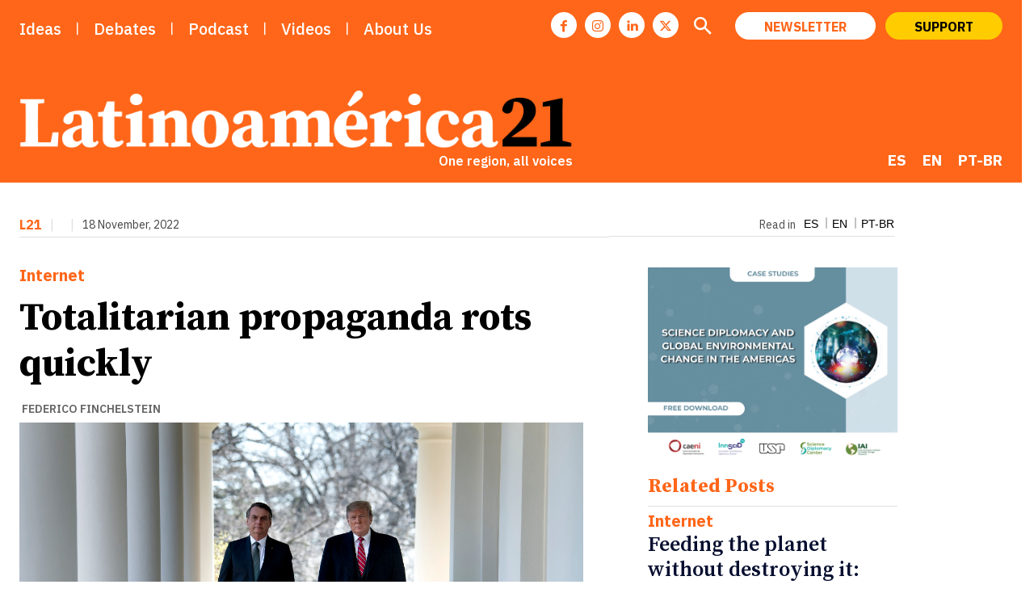

--- FILE ---
content_type: text/html; charset=UTF-8
request_url: https://latinoamerica21.com/en/totalitarian-propaganda-rots-quickly/
body_size: 69496
content:
<!doctype html >
<html lang="en-US">
<head>
    <meta charset="UTF-8"/>
    <title>Totalitarian propaganda rots quickly - Latinoamérica 21</title>
    <meta name="viewport" content="width=device-width, initial-scale=1.0">
    <link rel="pingback" href=""/>
    
<!-- Author Meta Tags by Molongui Authorship Pro, visit: https://www.molongui.com/wordpress-plugin-post-authors -->
<meta name="author" content="Federico Finchelstein">
<!-- /Molongui Authorship -->

<meta name='robots' content='index, follow, max-image-preview:large, max-snippet:-1, max-video-preview:-1'/>
	<style>img:is([sizes="auto" i], [sizes^="auto," i]) {contain-intrinsic-size:3000px 1500px}</style>
	<link rel="icon" type="image/png" href="https://latinoamerica21.com//img/xl21.jpg.pagespeed.ic.GKENZkxp1K.webp"><link rel="apple-touch-icon" sizes="76x76" href="/wp-content/uploads/2023/09/L21.png"/><link rel="apple-touch-icon" sizes="120x120" href="/wp-content/uploads/2023/09/L21.png"/><link rel="apple-touch-icon" sizes="152x152" href="/wp-content/uploads/2023/09/L21.png"/><link rel="apple-touch-icon" sizes="114x114" href="/wp-content/uploads/2023/09/L21.png"/><link rel="apple-touch-icon" sizes="144x144" href="/wp-content/uploads/2023/09/L21.png"/>
	<!-- This site is optimized with the Yoast SEO plugin v26.1 - https://yoast.com/wordpress/plugins/seo/ -->
	<meta name="description" content="Analysis L21 | A confirmation that lies and propaganda have an expiration date. Totalitarian propaganda rots quickly."/>
	<link rel="canonical" href="https://latinoamerica21.com/en/totalitarian-propaganda-rots-quickly/"/>
	<meta property="og:locale" content="en_US"/>
	<meta property="og:type" content="article"/>
	<meta property="og:title" content="Totalitarian propaganda rots quickly - Latinoamérica 21"/>
	<meta property="og:description" content="Analysis L21 | A confirmation that lies and propaganda have an expiration date. Totalitarian propaganda rots quickly."/>
	<meta property="og:url" content="https://latinoamerica21.com/en/totalitarian-propaganda-rots-quickly/"/>
	<meta property="og:site_name" content="Latinoamérica 21"/>
	<meta property="article:publisher" content="https://www.facebook.com/Latinoamerica21"/>
	<meta property="article:published_time" content="2022-11-18T11:00:00+00:00"/>
	<meta property="article:modified_time" content="2022-11-18T12:26:52+00:00"/>
	<meta property="og:image" content="https://latinoamerica21.com/wp-content/uploads/2022/11/Proyecto-nuevo.webp"/>
	<meta property="og:image:width" content="1256"/>
	<meta property="og:image:height" content="836"/>
	<meta property="og:image:type" content="image/webp"/>
	<meta name="author" content="Federico Finchelstein"/>
	<meta name="twitter:card" content="summary_large_image"/>
	<meta name="twitter:creator" content="@Latinoamerica21"/>
	<meta name="twitter:site" content="@Latinoamerica21"/>
	<script type="application/ld+json" class="yoast-schema-graph">{"@context":"https://schema.org","@graph":[{"@type":"Article","@id":"https://latinoamerica21.com/en/totalitarian-propaganda-rots-quickly/#article","isPartOf":{"@id":"https://latinoamerica21.com/en/totalitarian-propaganda-rots-quickly/"},"author":{"name":"Federico Finchelstein","@id":"https://latinoamerica21.com/en/#/schema/person/1a4c05d25ce96b34a9af7b26988d03cb"},"headline":"Totalitarian propaganda rots quickly","datePublished":"2022-11-18T11:00:00+00:00","dateModified":"2022-11-18T12:26:52+00:00","mainEntityOfPage":{"@id":"https://latinoamerica21.com/en/totalitarian-propaganda-rots-quickly/"},"wordCount":777,"publisher":{"@id":"https://latinoamerica21.com/en/#organization"},"image":{"@id":"https://latinoamerica21.com/en/totalitarian-propaganda-rots-quickly/#primaryimage"},"thumbnailUrl":"https://latinoamerica21.com/wp-content/uploads/2022/11/Proyecto-nuevo.webp","articleSection":["Internet"],"inLanguage":"en-US"},{"@type":"WebPage","@id":"https://latinoamerica21.com/en/totalitarian-propaganda-rots-quickly/","url":"https://latinoamerica21.com/en/totalitarian-propaganda-rots-quickly/","name":"Totalitarian propaganda rots quickly - Latinoamérica 21","isPartOf":{"@id":"https://latinoamerica21.com/en/#website"},"primaryImageOfPage":{"@id":"https://latinoamerica21.com/en/totalitarian-propaganda-rots-quickly/#primaryimage"},"image":{"@id":"https://latinoamerica21.com/en/totalitarian-propaganda-rots-quickly/#primaryimage"},"thumbnailUrl":"https://latinoamerica21.com/wp-content/uploads/2022/11/Proyecto-nuevo.webp","datePublished":"2022-11-18T11:00:00+00:00","dateModified":"2022-11-18T12:26:52+00:00","description":"Analysis L21 | A confirmation that lies and propaganda have an expiration date. Totalitarian propaganda rots quickly.","breadcrumb":{"@id":"https://latinoamerica21.com/en/totalitarian-propaganda-rots-quickly/#breadcrumb"},"inLanguage":"en-US","potentialAction":[{"@type":"ReadAction","target":["https://latinoamerica21.com/en/totalitarian-propaganda-rots-quickly/"]}]},{"@type":"ImageObject","inLanguage":"en-US","@id":"https://latinoamerica21.com/en/totalitarian-propaganda-rots-quickly/#primaryimage","url":"https://latinoamerica21.com/wp-content/uploads/2022/11/Proyecto-nuevo.webp","contentUrl":"https://latinoamerica21.com/wp-content/uploads/2022/11/Proyecto-nuevo.webp","width":1256,"height":836},{"@type":"BreadcrumbList","@id":"https://latinoamerica21.com/en/totalitarian-propaganda-rots-quickly/#breadcrumb","itemListElement":[{"@type":"ListItem","position":1,"name":"Início","item":"https://latinoamerica21.com/en/home-2/"},{"@type":"ListItem","position":2,"name":"Totalitarian propaganda rots quickly"}]},{"@type":"WebSite","@id":"https://latinoamerica21.com/en/#website","url":"https://latinoamerica21.com/en/","name":"Latinoamérica 21","description":"Una región, todas las voces","publisher":{"@id":"https://latinoamerica21.com/en/#organization"},"potentialAction":[{"@type":"SearchAction","target":{"@type":"EntryPoint","urlTemplate":"https://latinoamerica21.com/en/?s={search_term_string}"},"query-input":{"@type":"PropertyValueSpecification","valueRequired":true,"valueName":"search_term_string"}}],"inLanguage":"en-US"},{"@type":"Organization","@id":"https://latinoamerica21.com/en/#organization","name":"Latinoamerica21","url":"https://latinoamerica21.com/en/","logo":{"@type":"ImageObject","inLanguage":"en-US","@id":"https://latinoamerica21.com/en/#/schema/logo/image/","url":"https://latinoamerica21.com/wp-content/uploads/2024/01/l21.jpg","contentUrl":"https://latinoamerica21.com/wp-content/uploads/2024/01/l21.jpg","width":150,"height":150,"caption":"Latinoamerica21"},"image":{"@id":"https://latinoamerica21.com/en/#/schema/logo/image/"},"sameAs":["https://www.facebook.com/Latinoamerica21","https://x.com/Latinoamerica21"]},{"@type":"Person","@id":"https://latinoamerica21.com/en/#/schema/person/1a4c05d25ce96b34a9af7b26988d03cb","name":"Federico Finchelstein","description":"Profesor de Historia de New School for Social Research (Nueva York). Fue profesor en Brown University. Doctor por Cornell Univ. Autor de varios libros sobre fascismo, populismo, dictaduras y el Holocausto. Su último libro es \"Brief History of Fascist Lies\" (2020).","url":"https://latinoamerica21.com/en/autor/federico-finchelstein/"}]}</script>
	<!-- / Yoast SEO plugin. -->


<link rel='dns-prefetch' href='//www.googletagmanager.com'/>
<link rel='dns-prefetch' href='//fonts.googleapis.com'/>
<script type="text/javascript">//<![CDATA[
window._wpemojiSettings={"baseUrl":"https:\/\/s.w.org\/images\/core\/emoji\/16.0.1\/72x72\/","ext":".png","svgUrl":"https:\/\/s.w.org\/images\/core\/emoji\/16.0.1\/svg\/","svgExt":".svg","source":{"concatemoji":"https:\/\/latinoamerica21.com\/wp-includes\/js\/wp-emoji-release.min.js?ver=6.8.3"}};!function(s,n){var o,i,e;function c(e){try{var t={supportTests:e,timestamp:(new Date).valueOf()};sessionStorage.setItem(o,JSON.stringify(t))}catch(e){}}function p(e,t,n){e.clearRect(0,0,e.canvas.width,e.canvas.height),e.fillText(t,0,0);var t=new Uint32Array(e.getImageData(0,0,e.canvas.width,e.canvas.height).data),a=(e.clearRect(0,0,e.canvas.width,e.canvas.height),e.fillText(n,0,0),new Uint32Array(e.getImageData(0,0,e.canvas.width,e.canvas.height).data));return t.every(function(e,t){return e===a[t]})}function u(e,t){e.clearRect(0,0,e.canvas.width,e.canvas.height),e.fillText(t,0,0);for(var n=e.getImageData(16,16,1,1),a=0;a<n.data.length;a++)if(0!==n.data[a])return!1;return!0}function f(e,t,n,a){switch(t){case"flag":return n(e,"\ud83c\udff3\ufe0f\u200d\u26a7\ufe0f","\ud83c\udff3\ufe0f\u200b\u26a7\ufe0f")?!1:!n(e,"\ud83c\udde8\ud83c\uddf6","\ud83c\udde8\u200b\ud83c\uddf6")&&!n(e,"\ud83c\udff4\udb40\udc67\udb40\udc62\udb40\udc65\udb40\udc6e\udb40\udc67\udb40\udc7f","\ud83c\udff4\u200b\udb40\udc67\u200b\udb40\udc62\u200b\udb40\udc65\u200b\udb40\udc6e\u200b\udb40\udc67\u200b\udb40\udc7f");case"emoji":return!a(e,"\ud83e\udedf")}return!1}function g(e,t,n,a){var r="undefined"!=typeof WorkerGlobalScope&&self instanceof WorkerGlobalScope?new OffscreenCanvas(300,150):s.createElement("canvas"),o=r.getContext("2d",{willReadFrequently:!0}),i=(o.textBaseline="top",o.font="600 32px Arial",{});return e.forEach(function(e){i[e]=t(o,e,n,a)}),i}function t(e){var t=s.createElement("script");t.src=e,t.defer=!0,s.head.appendChild(t)}"undefined"!=typeof Promise&&(o="wpEmojiSettingsSupports",i=["flag","emoji"],n.supports={everything:!0,everythingExceptFlag:!0},e=new Promise(function(e){s.addEventListener("DOMContentLoaded",e,{once:!0})}),new Promise(function(t){var n=function(){try{var e=JSON.parse(sessionStorage.getItem(o));if("object"==typeof e&&"number"==typeof e.timestamp&&(new Date).valueOf()<e.timestamp+604800&&"object"==typeof e.supportTests)return e.supportTests}catch(e){}return null}();if(!n){if("undefined"!=typeof Worker&&"undefined"!=typeof OffscreenCanvas&&"undefined"!=typeof URL&&URL.createObjectURL&&"undefined"!=typeof Blob)try{var e="postMessage("+g.toString()+"("+[JSON.stringify(i),f.toString(),p.toString(),u.toString()].join(",")+"));",a=new Blob([e],{type:"text/javascript"}),r=new Worker(URL.createObjectURL(a),{name:"wpTestEmojiSupports"});return void(r.onmessage=function(e){c(n=e.data),r.terminate(),t(n)})}catch(e){}c(n=g(i,f,p,u))}t(n)}).then(function(e){for(var t in e)n.supports[t]=e[t],n.supports.everything=n.supports.everything&&n.supports[t],"flag"!==t&&(n.supports.everythingExceptFlag=n.supports.everythingExceptFlag&&n.supports[t]);n.supports.everythingExceptFlag=n.supports.everythingExceptFlag&&!n.supports.flag,n.DOMReady=!1,n.readyCallback=function(){n.DOMReady=!0}}).then(function(){return e}).then(function(){var e;n.supports.everything||(n.readyCallback(),(e=n.source||{}).concatemoji?t(e.concatemoji):e.wpemoji&&e.twemoji&&(t(e.twemoji),t(e.wpemoji)))}))}((window,document),window._wpemojiSettings);
//]]></script>
<style id='wp-emoji-styles-inline-css' type='text/css'>img.wp-smiley,img.emoji{display:inline!important;border:none!important;box-shadow:none!important;height:1em!important;width:1em!important;margin:0 .07em!important;vertical-align:-.1em!important;background:none!important;padding:0!important}</style>
<link rel='stylesheet' id='wp-block-library-css' href='https://latinoamerica21.com/wp-includes/css/dist/block-library/A.style.min.css,qver=6.8.3.pagespeed.cf.6w6iIy5A4f.css' type='text/css' media='all'/>
<style id='classic-theme-styles-inline-css' type='text/css'>.wp-block-button__link{color:#fff;background-color:#32373c;border-radius:9999px;box-shadow:none;text-decoration:none;padding:calc(.667em + 2px) calc(1.333em + 2px);font-size:1.125em}.wp-block-file__button{background:#32373c;color:#fff;text-decoration:none}</style>
<style id='global-styles-inline-css' type='text/css'>:root{--wp--preset--aspect-ratio--square:1;--wp--preset--aspect-ratio--4-3: 4/3;--wp--preset--aspect-ratio--3-4: 3/4;--wp--preset--aspect-ratio--3-2: 3/2;--wp--preset--aspect-ratio--2-3: 2/3;--wp--preset--aspect-ratio--16-9: 16/9;--wp--preset--aspect-ratio--9-16: 9/16;--wp--preset--color--black:#000;--wp--preset--color--cyan-bluish-gray:#abb8c3;--wp--preset--color--white:#fff;--wp--preset--color--pale-pink:#f78da7;--wp--preset--color--vivid-red:#cf2e2e;--wp--preset--color--luminous-vivid-orange:#ff6900;--wp--preset--color--luminous-vivid-amber:#fcb900;--wp--preset--color--light-green-cyan:#7bdcb5;--wp--preset--color--vivid-green-cyan:#00d084;--wp--preset--color--pale-cyan-blue:#8ed1fc;--wp--preset--color--vivid-cyan-blue:#0693e3;--wp--preset--color--vivid-purple:#9b51e0;--wp--preset--gradient--vivid-cyan-blue-to-vivid-purple:linear-gradient(135deg,rgba(6,147,227,1) 0%,#9b51e0 100%);--wp--preset--gradient--light-green-cyan-to-vivid-green-cyan:linear-gradient(135deg,#7adcb4 0%,#00d082 100%);--wp--preset--gradient--luminous-vivid-amber-to-luminous-vivid-orange:linear-gradient(135deg,rgba(252,185,0,1) 0%,rgba(255,105,0,1) 100%);--wp--preset--gradient--luminous-vivid-orange-to-vivid-red:linear-gradient(135deg,rgba(255,105,0,1) 0%,#cf2e2e 100%);--wp--preset--gradient--very-light-gray-to-cyan-bluish-gray:linear-gradient(135deg,#eee 0%,#a9b8c3 100%);--wp--preset--gradient--cool-to-warm-spectrum:linear-gradient(135deg,#4aeadc 0%,#9778d1 20%,#cf2aba 40%,#ee2c82 60%,#fb6962 80%,#fef84c 100%);--wp--preset--gradient--blush-light-purple:linear-gradient(135deg,#ffceec 0%,#9896f0 100%);--wp--preset--gradient--blush-bordeaux:linear-gradient(135deg,#fecda5 0%,#fe2d2d 50%,#6b003e 100%);--wp--preset--gradient--luminous-dusk:linear-gradient(135deg,#ffcb70 0%,#c751c0 50%,#4158d0 100%);--wp--preset--gradient--pale-ocean:linear-gradient(135deg,#fff5cb 0%,#b6e3d4 50%,#33a7b5 100%);--wp--preset--gradient--electric-grass:linear-gradient(135deg,#caf880 0%,#71ce7e 100%);--wp--preset--gradient--midnight:linear-gradient(135deg,#020381 0%,#2874fc 100%);--wp--preset--font-size--small:11px;--wp--preset--font-size--medium:20px;--wp--preset--font-size--large:32px;--wp--preset--font-size--x-large:42px;--wp--preset--font-size--regular:15px;--wp--preset--font-size--larger:50px;--wp--preset--spacing--20:.44rem;--wp--preset--spacing--30:.67rem;--wp--preset--spacing--40:1rem;--wp--preset--spacing--50:1.5rem;--wp--preset--spacing--60:2.25rem;--wp--preset--spacing--70:3.38rem;--wp--preset--spacing--80:5.06rem;--wp--preset--shadow--natural:6px 6px 9px rgba(0,0,0,.2);--wp--preset--shadow--deep:12px 12px 50px rgba(0,0,0,.4);--wp--preset--shadow--sharp:6px 6px 0 rgba(0,0,0,.2);--wp--preset--shadow--outlined:6px 6px 0 -3px rgba(255,255,255,1) , 6px 6px rgba(0,0,0,1);--wp--preset--shadow--crisp:6px 6px 0 rgba(0,0,0,1)}:where(.is-layout-flex){gap:.5em}:where(.is-layout-grid){gap:.5em}body .is-layout-flex{display:flex}.is-layout-flex{flex-wrap:wrap;align-items:center}.is-layout-flex > :is(*, div){margin:0}body .is-layout-grid{display:grid}.is-layout-grid > :is(*, div){margin:0}:where(.wp-block-columns.is-layout-flex){gap:2em}:where(.wp-block-columns.is-layout-grid){gap:2em}:where(.wp-block-post-template.is-layout-flex){gap:1.25em}:where(.wp-block-post-template.is-layout-grid){gap:1.25em}.has-black-color{color:var(--wp--preset--color--black)!important}.has-cyan-bluish-gray-color{color:var(--wp--preset--color--cyan-bluish-gray)!important}.has-white-color{color:var(--wp--preset--color--white)!important}.has-pale-pink-color{color:var(--wp--preset--color--pale-pink)!important}.has-vivid-red-color{color:var(--wp--preset--color--vivid-red)!important}.has-luminous-vivid-orange-color{color:var(--wp--preset--color--luminous-vivid-orange)!important}.has-luminous-vivid-amber-color{color:var(--wp--preset--color--luminous-vivid-amber)!important}.has-light-green-cyan-color{color:var(--wp--preset--color--light-green-cyan)!important}.has-vivid-green-cyan-color{color:var(--wp--preset--color--vivid-green-cyan)!important}.has-pale-cyan-blue-color{color:var(--wp--preset--color--pale-cyan-blue)!important}.has-vivid-cyan-blue-color{color:var(--wp--preset--color--vivid-cyan-blue)!important}.has-vivid-purple-color{color:var(--wp--preset--color--vivid-purple)!important}.has-black-background-color{background-color:var(--wp--preset--color--black)!important}.has-cyan-bluish-gray-background-color{background-color:var(--wp--preset--color--cyan-bluish-gray)!important}.has-white-background-color{background-color:var(--wp--preset--color--white)!important}.has-pale-pink-background-color{background-color:var(--wp--preset--color--pale-pink)!important}.has-vivid-red-background-color{background-color:var(--wp--preset--color--vivid-red)!important}.has-luminous-vivid-orange-background-color{background-color:var(--wp--preset--color--luminous-vivid-orange)!important}.has-luminous-vivid-amber-background-color{background-color:var(--wp--preset--color--luminous-vivid-amber)!important}.has-light-green-cyan-background-color{background-color:var(--wp--preset--color--light-green-cyan)!important}.has-vivid-green-cyan-background-color{background-color:var(--wp--preset--color--vivid-green-cyan)!important}.has-pale-cyan-blue-background-color{background-color:var(--wp--preset--color--pale-cyan-blue)!important}.has-vivid-cyan-blue-background-color{background-color:var(--wp--preset--color--vivid-cyan-blue)!important}.has-vivid-purple-background-color{background-color:var(--wp--preset--color--vivid-purple)!important}.has-black-border-color{border-color:var(--wp--preset--color--black)!important}.has-cyan-bluish-gray-border-color{border-color:var(--wp--preset--color--cyan-bluish-gray)!important}.has-white-border-color{border-color:var(--wp--preset--color--white)!important}.has-pale-pink-border-color{border-color:var(--wp--preset--color--pale-pink)!important}.has-vivid-red-border-color{border-color:var(--wp--preset--color--vivid-red)!important}.has-luminous-vivid-orange-border-color{border-color:var(--wp--preset--color--luminous-vivid-orange)!important}.has-luminous-vivid-amber-border-color{border-color:var(--wp--preset--color--luminous-vivid-amber)!important}.has-light-green-cyan-border-color{border-color:var(--wp--preset--color--light-green-cyan)!important}.has-vivid-green-cyan-border-color{border-color:var(--wp--preset--color--vivid-green-cyan)!important}.has-pale-cyan-blue-border-color{border-color:var(--wp--preset--color--pale-cyan-blue)!important}.has-vivid-cyan-blue-border-color{border-color:var(--wp--preset--color--vivid-cyan-blue)!important}.has-vivid-purple-border-color{border-color:var(--wp--preset--color--vivid-purple)!important}.has-vivid-cyan-blue-to-vivid-purple-gradient-background{background:var(--wp--preset--gradient--vivid-cyan-blue-to-vivid-purple)!important}.has-light-green-cyan-to-vivid-green-cyan-gradient-background{background:var(--wp--preset--gradient--light-green-cyan-to-vivid-green-cyan)!important}.has-luminous-vivid-amber-to-luminous-vivid-orange-gradient-background{background:var(--wp--preset--gradient--luminous-vivid-amber-to-luminous-vivid-orange)!important}.has-luminous-vivid-orange-to-vivid-red-gradient-background{background:var(--wp--preset--gradient--luminous-vivid-orange-to-vivid-red)!important}.has-very-light-gray-to-cyan-bluish-gray-gradient-background{background:var(--wp--preset--gradient--very-light-gray-to-cyan-bluish-gray)!important}.has-cool-to-warm-spectrum-gradient-background{background:var(--wp--preset--gradient--cool-to-warm-spectrum)!important}.has-blush-light-purple-gradient-background{background:var(--wp--preset--gradient--blush-light-purple)!important}.has-blush-bordeaux-gradient-background{background:var(--wp--preset--gradient--blush-bordeaux)!important}.has-luminous-dusk-gradient-background{background:var(--wp--preset--gradient--luminous-dusk)!important}.has-pale-ocean-gradient-background{background:var(--wp--preset--gradient--pale-ocean)!important}.has-electric-grass-gradient-background{background:var(--wp--preset--gradient--electric-grass)!important}.has-midnight-gradient-background{background:var(--wp--preset--gradient--midnight)!important}.has-small-font-size{font-size:var(--wp--preset--font-size--small)!important}.has-medium-font-size{font-size:var(--wp--preset--font-size--medium)!important}.has-large-font-size{font-size:var(--wp--preset--font-size--large)!important}.has-x-large-font-size{font-size:var(--wp--preset--font-size--x-large)!important}:where(.wp-block-post-template.is-layout-flex){gap:1.25em}:where(.wp-block-post-template.is-layout-grid){gap:1.25em}:where(.wp-block-columns.is-layout-flex){gap:2em}:where(.wp-block-columns.is-layout-grid){gap:2em}:root :where(.wp-block-pullquote){font-size:1.5em;line-height:1.6}</style>
<style id='gn-frontend-gnfollow-style-css' media='all'>#gnpub-gnfollow-shortcode-wrapper a{text-decoration:none;color:#000;border:1px solid #c6d2d9;padding:7px 15px 3px 16px;line-height:1;height:40px;vertical-align:middle;position:absolute}#gnpub-gnfollow-shortcode-wrapper a:focus{box-shadow:none}#gnpub-gnfollow-shortcode-wrapper img{width:120px;position:relative;top:9px;left:5px}#gnpub-gnfollow-shortcode-wrapper a:hover{border:1px solid #000}#gnpub-gnfollow-shortcode-follow-text{font-weight:500;font-size:13px}</style>
<style id='wpml-menu-item-0-css' media='all'>.wpml-ls-menu-item .wpml-ls-flag{display:inline;vertical-align:baseline}.wpml-ls-menu-item .wpml-ls-flag+span{margin-left:.3em}.rtl .wpml-ls-menu-item .wpml-ls-flag+span{margin-left:0;margin-right:.3em}ul .wpml-ls-menu-item a{display:flex;align-items:center}</style>
<link rel='stylesheet' id='td-plugin-newsletter-css' href='https://latinoamerica21.com/wp-content/plugins/td-newsletter/style.css,qver=12.6.2.pagespeed.ce.YXh8kasTdk.css' type='text/css' media='all'/>
<link rel='stylesheet' id='td-plugin-multi-purpose-css' href='https://latinoamerica21.com/wp-content/plugins/td-composer/td-multi-purpose/A.style.css,qver=3833ae26cf1f9d406448012ce1734aa1.pagespeed.cf.Fm1AhhDxj2.css' type='text/css' media='all'/>
<link rel='stylesheet' id='google-fonts-style-css' href='https://fonts.googleapis.com/css?family=Source+Serif+4%3A400%7CIBM+Plex+Sans%3A400%7CSource+Sans+Pro%3A400%7CSource+Serif+Pro%3A400%7CIBM+Plex+Sans%3A500%2C400%2C600%2C300%2C700%7CSource+Serif+Pro%3A700%2C400%2C600%2C800%7CIBM+Plex+Sans%3A700%2C600%2C400%7CLiterata%3A700%2C400%7CSource+Sans+Pro%3A400%7CBe+Vietnam+Pro%3A400&#038;display=swap&#038;ver=12.6.2' type='text/css' media='all'/>
<link rel='stylesheet' id='tds-front-css' href='https://latinoamerica21.com/wp-content/plugins/td-subscription/assets/css/A.tds-front.css,qver=1.7.pagespeed.cf.HPRympCSm9.css' type='text/css' media='all'/>
<link rel='stylesheet' id='popup-maker-site-css' href='//latinoamerica21.com/wp-content/uploads/pum/A.pum-site-styles.css,qgenerated=1758276001,aver=1.20.6.pagespeed.cf.PzbcW8gjXN.css' type='text/css' media='all'/>
<link rel='stylesheet' id='font_awesome-css' href='https://latinoamerica21.com/wp-content/plugins/td-composer/assets/fonts/font-awesome/A.font-awesome.css,qver=3833ae26cf1f9d406448012ce1734aa1.pagespeed.cf.I7eueI0tpg.css' type='text/css' media='all'/>
<link rel='stylesheet' id='td-multipurpose-css' href='https://latinoamerica21.com/wp-content/plugins/td-composer/assets/fonts/td-multipurpose/A.td-multipurpose.css,qver=3833ae26cf1f9d406448012ce1734aa1.pagespeed.cf.5W-Q-3D2XK.css' type='text/css' media='all'/>
<link rel='stylesheet' id='td-theme-css' href='https://latinoamerica21.com/wp-content/themes/Newspaper/A.style.css,qver=12.6.2.pagespeed.cf.VJi7OZeK6j.css' type='text/css' media='all'/>
<style id='td-theme-inline-css' type='text/css'>@media (max-width:767px){.td-header-desktop-wrap{display:none}}@media (min-width:767px){.td-header-mobile-wrap{display:none}}</style>
<link rel='stylesheet' id='td-legacy-framework-front-style-css' href='https://latinoamerica21.com/wp-content/plugins/td-composer/legacy/Newspaper/assets/css/A.td_legacy_main.css,qver=3833ae26cf1f9d406448012ce1734aa1.pagespeed.cf.P0NBo4iLxZ.css' type='text/css' media='all'/>
<link rel='stylesheet' id='tdb_style_cloud_templates_front-css' href='https://latinoamerica21.com/wp-content/plugins/td-cloud-library/assets/css/A.tdb_main.css,qver=34c58173fa732974ccb0ca4df5ede162.pagespeed.cf.0o7YsFI16X.css' type='text/css' media='all'/>
<script type="text/javascript" id="wpml-cookie-js-extra">//<![CDATA[
var wpml_cookies={"wp-wpml_current_language":{"value":"en","expires":1,"path":"\/"}};var wpml_cookies={"wp-wpml_current_language":{"value":"en","expires":1,"path":"\/"}};
//]]></script>
<script type="text/javascript" id="wpml-cookie-js" defer="defer" data-wp-strategy="defer">//<![CDATA[
document.addEventListener('DOMContentLoaded',function(){for(var cookieName in wpml_cookies){var cookieData=wpml_cookies[cookieName];document.cookie=cookieName+'='+cookieData.value+';expires='+cookieData.expires+'; path='+cookieData.path+'; SameSite=Lax';}});
//]]></script>
<script type="text/javascript" src="https://latinoamerica21.com/wp-includes/js/jquery/jquery.min.js,qver=3.7.1.pagespeed.jm.PoWN7KAtLT.js" id="jquery-core-js"></script>
<script type="text/javascript" src="https://latinoamerica21.com/wp-includes/js/jquery/jquery-migrate.min.js,qver=3.4.1.pagespeed.jm.bhhu-RahTI.js" id="jquery-migrate-js"></script>
<script type="text/javascript" id="wpml-browser-redirect-js-extra">//<![CDATA[
var wpml_browser_redirect_params={"pageLanguage":"en","languageUrls":{"es_es":"https:\/\/latinoamerica21.com\/es\/la-propaganda-totalitaria-se-pudre-rapido\/","es":"https:\/\/latinoamerica21.com\/es\/la-propaganda-totalitaria-se-pudre-rapido\/","en_us":"https:\/\/latinoamerica21.com\/en\/totalitarian-propaganda-rots-quickly\/","en":"https:\/\/latinoamerica21.com\/en\/totalitarian-propaganda-rots-quickly\/","us":"https:\/\/latinoamerica21.com\/en\/totalitarian-propaganda-rots-quickly\/","pt_br":"https:\/\/latinoamerica21.com\/pt-br\/a-propaganda-totalitaria-apodrece-rapidamente\/","pt":"https:\/\/latinoamerica21.com\/pt-br\/a-propaganda-totalitaria-apodrece-rapidamente\/","br":"https:\/\/latinoamerica21.com\/pt-br\/a-propaganda-totalitaria-apodrece-rapidamente\/","pt-br":"https:\/\/latinoamerica21.com\/pt-br\/a-propaganda-totalitaria-apodrece-rapidamente\/"},"cookie":{"name":"_icl_visitor_lang_js","domain":"latinoamerica21.com","path":"\/","expiration":24}};
//]]></script>
<script type="text/javascript" src="https://latinoamerica21.com/wp-content/plugins/sitepress-multilingual-cms/dist/js/browser-redirect/app.js,qver=476000.pagespeed.jm.5mKPPR6QAS.js" id="wpml-browser-redirect-js"></script>

<!-- Google tag (gtag.js) snippet added by Site Kit -->
<!-- Google Analytics snippet added by Site Kit -->
<script type="text/javascript" src="https://www.googletagmanager.com/gtag/js?id=GT-MQBSTGX" id="google_gtagjs-js" async></script>
<script type="text/javascript" id="google_gtagjs-js-after">//<![CDATA[
window.dataLayer=window.dataLayer||[];function gtag(){dataLayer.push(arguments);}gtag("set","linker",{"domains":["latinoamerica21.com"]});gtag("js",new Date());gtag("set","developer_id.dZTNiMT",true);gtag("config","GT-MQBSTGX");
//]]></script>
<link rel="https://api.w.org/" href="https://latinoamerica21.com/en/wp-json/"/><link rel="alternate" title="JSON" type="application/json" href="https://latinoamerica21.com/en/wp-json/wp/v2/posts/13211"/><link rel="alternate" title="oEmbed (JSON)" type="application/json+oembed" href="https://latinoamerica21.com/en/wp-json/oembed/1.0/embed?url=https%3A%2F%2Flatinoamerica21.com%2Fen%2Ftotalitarian-propaganda-rots-quickly%2F"/>
<link rel="alternate" title="oEmbed (XML)" type="text/xml+oembed" href="https://latinoamerica21.com/en/wp-json/oembed/1.0/embed?url=https%3A%2F%2Flatinoamerica21.com%2Fen%2Ftotalitarian-propaganda-rots-quickly%2F&#038;format=xml"/>
<meta name="generator" content="WPML ver:4.7.6 stt:1,42,2;"/>
<link rel="alternate" hreflang="es" href="https://latinoamerica21.com/es/la-propaganda-totalitaria-se-pudre-rapido/"/>
<link rel="alternate" hreflang="en" href="https://latinoamerica21.com/en/totalitarian-propaganda-rots-quickly/"/>
<link rel="alternate" hreflang="pt" href="https://latinoamerica21.com/pt-br/a-propaganda-totalitaria-apodrece-rapidamente/"/>
<link rel="alternate" hreflang="x-default" href="https://latinoamerica21.com/es/la-propaganda-totalitaria-se-pudre-rapido/"/>
<meta name="generator" content="Site Kit by Google 1.162.0"/>
<link rel="alternate" type="application/rss+xml" title="Podcast RSS feed" href="https://anchor.fm/s/4313d4ac/podcast/rss"/>

            <style>.molongui-disabled-link{border-bottom:none!important;text-decoration:none!important;color:inherit!important;cursor:inherit!important}.molongui-disabled-link:hover,.molongui-disabled-link:hover span{border-bottom:none!important;text-decoration:none!important;color:inherit!important;cursor:inherit!important}</style>
            <!--[if lt IE 9]><script src="https://cdnjs.cloudflare.com/ajax/libs/html5shiv/3.7.3/html5shiv.js"></script><![endif]-->
        <script>window.tdb_global_vars={"wpRestUrl":"https:\/\/latinoamerica21.com\/en\/wp-json\/","permalinkStructure":"\/%postname%\/"};window.tdb_p_autoload_vars={"isAjax":false,"isAdminBarShowing":false,"autoloadScrollPercent":50,"postAutoloadStatus":"off","origPostEditUrl":null};</script>
    
    <style id="tdb-global-colors">:root{--tt-accent-color:#e4a41e;--tt-hover:#504bdc;--tt-gray-dark:#777;--tt-extra-color:#f4f4f4;--tt-primary-color:#000;--insight-accent:#b33d72;--insight-white:#fff;--insight-black:#000;--insight-turquoise:#b3eb48;--insight-transparentmodal:rgba(255,255,255,.66);--insight-transparentdark-blue:rgba(0,0,0,.2);--insight-transparent-turquoise:rgba(179,235,72,.49);--insight-gray:#ccc;--insight-purple:#8c2051;--insight-diff-green:#ebffa3;--job-hunt-grey:#f3f3f3;--job-hunt-accent:#2623d3;--job-hunt-white:#fff;--job-hunt-black:#000;--job-hunt-sep:#dadfe7;--job-hunt-shadow:rgba(16,24,40,.05);--job-hunt-sep-light:#eaedf1;--job-hunt-light-text:#697586;--job-hunt-sep-dark:#b4bfca;--job-hunt-darker-text:#494f5c;--job-hunt-accent-transparent:rgba(38,35,211,.1);--job-hunt-shadow-darker:rgba(16,24,40,.3);--accent-color-1:#e04040;--accent-color-2:#f35858;--base-color-1:#000;--light-color-1:#ededed;--real-estate-light-blue:#c9e8f2;--real-estate-black:#000;--real-estate-black-transparent:rgba(0,0,0,.5);--real-estate-accent:#dd3e08;--real-estate-white-transparent:rgba(255,255,255,.6);--real-estate-separator:#efefef;--real-estate-lighter-blue:#e7f0f1;--real-estate-ligher-accent:#ffb9a2;--real-estate-post-content:#5b5b5b;--real-estate-input-border:#d6d6d6;--custom-accent-1:#34a86e;--custom-accent-2:#2fc48d;--custom-accent-3:#000;--doc-custom-color-1:#3a454e;--doc-custom-color-2:#2cc8b3;--doc-custom-color-3:#9ba1a8;--doc-custom-color-4:#eff3f4;--doc-custom-color-5:#f7f9f9;--wm-black:#000;--wm-white:#fff;--wm-primary:#ff5f45;--wm-primary-dark:#ea3c1f;--wm-primary-bright:#ffb3a6;--wm-light-grey:#f2f2f2;--wm-med-grey:#e9e9e9;--wm-excerpt-grey:#9a9a9a;--amsonia-primary-color:#ff6619;--amsonia-accent-color:#197aff;--amsonia-dark:#060e2f;--amsonia-white:#fff;--amsonia-off-white:#f4ead5;--amsonia-gray:#9191a1;--amsonia-dark-blue:#354792}</style>
	
    <style id="tdb-global-fonts">:root{--tt-secondary:Merriweather;--tt-extra:Red Hat Display;--tt-primary-font:Epilogue;--insight-primary:Outfit;--insight-secondary:Quattrocento;--global-font-1:Big Shoulders text;--global-font-2:Roboto Slab;--global-font-3:Work Sans;--ibm:IBM Plex Sans;--source:Source serif Pro}</style>
    <meta name="generator" content="Powered by Slider Revolution 6.6.19 - responsive, Mobile-Friendly Slider Plugin for WordPress with comfortable drag and drop interface."/>

<!-- JS generated by theme -->

<script>var tdBlocksArray=[];function tdBlock(){this.id='';this.block_type=1;this.atts='';this.td_column_number='';this.td_current_page=1;this.post_count=0;this.found_posts=0;this.max_num_pages=0;this.td_filter_value='';this.is_ajax_running=false;this.td_user_action='';this.header_color='';this.ajax_pagination_infinite_stop='';}(function(){var htmlTag=document.getElementsByTagName("html")[0];if(navigator.userAgent.indexOf("MSIE 10.0")>-1){htmlTag.className+=' ie10';}if(!!navigator.userAgent.match(/Trident.*rv\:11\./)){htmlTag.className+=' ie11';}if(navigator.userAgent.indexOf("Edge")>-1){htmlTag.className+=' ieEdge';}if(/(iPad|iPhone|iPod)/g.test(navigator.userAgent)){htmlTag.className+=' td-md-is-ios';}var user_agent=navigator.userAgent.toLowerCase();if(user_agent.indexOf("android")>-1){htmlTag.className+=' td-md-is-android';}if(-1!==navigator.userAgent.indexOf('Mac OS X')){htmlTag.className+=' td-md-is-os-x';}if(/chrom(e|ium)/.test(navigator.userAgent.toLowerCase())){htmlTag.className+=' td-md-is-chrome';}if(-1!==navigator.userAgent.indexOf('Firefox')){htmlTag.className+=' td-md-is-firefox';}if(-1!==navigator.userAgent.indexOf('Safari')&&-1===navigator.userAgent.indexOf('Chrome')){htmlTag.className+=' td-md-is-safari';}if(-1!==navigator.userAgent.indexOf('IEMobile')){htmlTag.className+=' td-md-is-iemobile';}})();var tdLocalCache={};(function(){"use strict";tdLocalCache={data:{},remove:function(resource_id){delete tdLocalCache.data[resource_id];},exist:function(resource_id){return tdLocalCache.data.hasOwnProperty(resource_id)&&tdLocalCache.data[resource_id]!==null;},get:function(resource_id){return tdLocalCache.data[resource_id];},set:function(resource_id,cachedData){tdLocalCache.remove(resource_id);tdLocalCache.data[resource_id]=cachedData;}};})();var td_viewport_interval_list=[{"limitBottom":767,"sidebarWidth":228},{"limitBottom":1018,"sidebarWidth":300},{"limitBottom":1140,"sidebarWidth":324}];var td_animation_stack_effect="type0";var tds_animation_stack=true;var td_animation_stack_specific_selectors=".entry-thumb, img, .td-lazy-img";var td_animation_stack_general_selectors=".td-animation-stack img, .td-animation-stack .entry-thumb, .post img, .td-animation-stack .td-lazy-img";var tds_show_more_info="Show more info";var tds_show_less_info="Show less info";var tdc_is_installed="yes";var td_ajax_url="https:\/\/latinoamerica21.com\/wp-admin\/admin-ajax.php?td_theme_name=Newspaper&v=12.6.2";var td_get_template_directory_uri="https:\/\/latinoamerica21.com\/wp-content\/plugins\/td-composer\/legacy\/common";var tds_snap_menu="";var tds_logo_on_sticky="";var tds_header_style="8";var td_please_wait="Please wait...";var td_email_user_pass_incorrect="User or password incorrect!";var td_email_user_incorrect="Email or username incorrect!";var td_email_incorrect="Email incorrect!";var td_user_incorrect="Username incorrect!";var td_email_user_empty="Email or username empty!";var td_pass_empty="Pass empty!";var td_pass_pattern_incorrect="Invalid Pass Pattern!";var td_retype_pass_incorrect="Retyped Pass incorrect!";var tds_more_articles_on_post_enable="";var tds_more_articles_on_post_time_to_wait="";var tds_more_articles_on_post_pages_distance_from_top=0;var tds_captcha="";var tds_theme_color_site_wide="#000000";var tds_smart_sidebar="enabled";var tdThemeName="Newspaper";var tdThemeNameWl="Newspaper";var td_magnific_popup_translation_tPrev="Previous (Left arrow key)";var td_magnific_popup_translation_tNext="Next (Right arrow key)";var td_magnific_popup_translation_tCounter="%curr% of %total%";var td_magnific_popup_translation_ajax_tError="The content from %url% could not be loaded.";var td_magnific_popup_translation_image_tError="The image #%curr% could not be loaded.";var tdBlockNonce="b71ae97425";var tdMobileMenu="enabled";var tdMobileSearch="enabled";var tdDateNamesI18n={"month_names":["January","February","March","April","May","June","July","August","September","October","November","December"],"month_names_short":["Jan","Feb","Mar","Apr","May","Jun","Jul","Aug","Sep","Oct","Nov","Dec"],"day_names":["Sunday","Monday","Tuesday","Wednesday","Thursday","Friday","Saturday"],"day_names_short":["Sun","Mon","Tue","Wed","Thu","Fri","Sat"]};var td_reset_pass_empty="Please enter a new password before proceeding.";var td_reset_pass_confirm_empty="Please confirm the new password before proceeding.";var td_reset_pass_not_matching="Please make sure that the passwords match.";var tdb_modal_confirm="Save";var tdb_modal_cancel="Cancel";var tdb_modal_confirm_alt="Yes";var tdb_modal_cancel_alt="No";var td_ad_background_click_link="";var td_ad_background_click_target="";</script>


<!-- Header style compiled by theme -->

<style>#td-mobile-nav,#td-mobile-nav .wpb_button,.td-search-wrap-mob{font-family:"IBM Plex Sans"}.td-page-title,.td-category-title-holder .td-page-title{font-family:"Source Sans Pro"}.td-page-content p,.td-page-content li,.td-page-content .td_block_text_with_title,.wpb_text_column p{font-family:"Source Sans Pro"}.td-page-content h1,.wpb_text_column h1{font-family:"Source Sans Pro"}.td-page-content h2,.wpb_text_column h2{font-family:"Source Sans Pro"}.td-page-content h3,.wpb_text_column h3{font-family:"Source Sans Pro"}.td-page-content h4,.wpb_text_column h4{font-family:"Source Sans Pro"}.td-page-content h5,.wpb_text_column h5{font-family:"Source Sans Pro"}.td-page-content h6,.wpb_text_column h6{font-family:"IBM Plex Sans"}body,p{font-family:"Source Serif 4"}:root{--td_excl_label:'EXCLUSIVO';--td_theme_color:#000;--td_slider_text:rgba(0,0,0,.7);--td_mobile_menu_color:#ff6619;--td_mobile_gradient_one_mob:#ff6619;--td_mobile_gradient_two_mob:#ff6619;--td_mobile_text_active_color:#000}</style>

<script>function setREVStartSize(e){window.RSIW=window.RSIW===undefined?window.innerWidth:window.RSIW;window.RSIH=window.RSIH===undefined?window.innerHeight:window.RSIH;try{var pw=document.getElementById(e.c).parentNode.offsetWidth,newh;pw=pw===0||isNaN(pw)||(e.l=="fullwidth"||e.layout=="fullwidth")?window.RSIW:pw;e.tabw=e.tabw===undefined?0:parseInt(e.tabw);e.thumbw=e.thumbw===undefined?0:parseInt(e.thumbw);e.tabh=e.tabh===undefined?0:parseInt(e.tabh);e.thumbh=e.thumbh===undefined?0:parseInt(e.thumbh);e.tabhide=e.tabhide===undefined?0:parseInt(e.tabhide);e.thumbhide=e.thumbhide===undefined?0:parseInt(e.thumbhide);e.mh=e.mh===undefined||e.mh==""||e.mh==="auto"?0:parseInt(e.mh,0);if(e.layout==="fullscreen"||e.l==="fullscreen")newh=Math.max(e.mh,window.RSIH);else{e.gw=Array.isArray(e.gw)?e.gw:[e.gw];for(var i in e.rl)if(e.gw[i]===undefined||e.gw[i]===0)e.gw[i]=e.gw[i-1];e.gh=e.el===undefined||e.el===""||(Array.isArray(e.el)&&e.el.length==0)?e.gh:e.el;e.gh=Array.isArray(e.gh)?e.gh:[e.gh];for(var i in e.rl)if(e.gh[i]===undefined||e.gh[i]===0)e.gh[i]=e.gh[i-1];var nl=new Array(e.rl.length),ix=0,sl;e.tabw=e.tabhide>=pw?0:e.tabw;e.thumbw=e.thumbhide>=pw?0:e.thumbw;e.tabh=e.tabhide>=pw?0:e.tabh;e.thumbh=e.thumbhide>=pw?0:e.thumbh;for(var i in e.rl)nl[i]=e.rl[i]<window.RSIW?0:e.rl[i];sl=nl[0];for(var i in nl)if(sl>nl[i]&&nl[i]>0){sl=nl[i];ix=i;}var m=pw>(e.gw[ix]+e.tabw+e.thumbw)?1:(pw-(e.tabw+e.thumbw))/(e.gw[ix]);newh=(e.gh[ix]*m)+(e.tabh+e.thumbh);}var el=document.getElementById(e.c);if(el!==null&&el)el.style.height=newh+"px";el=document.getElementById(e.c+"_wrapper");if(el!==null&&el){el.style.height=newh+"px";el.style.display="block";}}catch(e){console.log("Failure at Presize of Slider:"+e)}};</script>
		<style type="text/css" id="wp-custom-css">.tds-button .tdi_96{font-size:14px!important;padding:2px 15px!important;background:#000!important}BODY div.tdi_111{width:50%!important}BODY div.tdi_117{width:50%!important}.tds-button .tdi_128{font-size:14px!important;padding:1px 15px!important;background:#000!important}.tds-button .tdi_124 .tdm-btn-text{display:block;width:95px!important;padding:1px!important}.tdm-social-wrapper{display:flex}.tds-button .tdi_96{font-size:14px!important;padding:2px 15px!important;background:#fc0!important;color:#000!important;text-transform:uppercase!important}.tdi_96 .tdm-btn-text,.tdi_96 i{color:#000!important}body .tds-button .tdi_96:hover{color:#fff!important}.tdi_96:hover .tdm-btn-text{color:#fff!important}.tds-button .tdi_128{font-size:14px!important;padding:1px 15px!important;background:#fc0!important;color:#000!important}.tdi_128 .tdm-btn-text{background-color:#000!important}.tdi_128:hover .tdm-btn-text{background-color:#fff!important}@media (max-width:767px){.tdi_32>.wpb_wrapper,.tdi_32>.wpb_wrapper>.tdc-elements{flex-direction:column!important;flex-wrap:nowrap;justify-content:flex-start;align-items:flex-start}.tdi_36{font-size:14px!important;padding:1px 15px!important;background:#000!important}body .tdc-row .tdi_36{background-color:#fc0!important}}</style>
		
<!-- Button style compiled by theme -->

<style>.tdm-btn-style1{background-color:#000}.tdm-btn-style2:before{border-color:#000}.tdm-btn-style2{color:#000}.tdm-btn-style3{-webkit-box-shadow:0 2px 16px #000;-moz-box-shadow:0 2px 16px #000;box-shadow:0 2px 16px #000}.tdm-btn-style3:hover{-webkit-box-shadow:0 4px 26px #000;-moz-box-shadow:0 4px 26px #000;box-shadow:0 4px 26px #000}.tdm-btn,.tdm-btn:before{border-radius:15px}</style>

	<style id="tdw-css-placeholder"></style>
<script type="application/ld+json" class="gnpub-schema-markup-output">
{"@context":"https:\/\/schema.org\/","@type":"NewsArticle","@id":"https:\/\/latinoamerica21.com\/en\/totalitarian-propaganda-rots-quickly\/#newsarticle","url":"https:\/\/latinoamerica21.com\/en\/totalitarian-propaganda-rots-quickly\/","image":{"@type":"ImageObject","url":"https:\/\/latinoamerica21.com\/wp-content\/uploads\/2022\/11\/Proyecto-nuevo-150x150.webp","width":150,"height":150},"headline":"Totalitarian propaganda rots quickly","mainEntityOfPage":"https:\/\/latinoamerica21.com\/en\/totalitarian-propaganda-rots-quickly\/","datePublished":"2022-11-18T08:00:00-03:00","dateModified":"2022-11-18T09:26:52-03:00","description":"The anticipated midterm elections in the United States were a surprise to many, but also a confirmation of the historical trend that fake news and propaganda have an expiration date.\n","articleSection":"Internet","articleBody":"The anticipated U.S. midterm elections were a surprise to many, but also a confirmation of a common history shared by fascists and populists. The surprise was that, contrary to expectations of an outright victory for Republican Trumpism, President Biden's Democrats were able to maintain the majority in the Senate and won governorships and legislatures that were essential to maintaining legality in the 2024 presidential election. Confirmation of the historical trend is that lies and propaganda have an expiration date. Specifically, most of Donald Trump's hand-picked candidates who were characterized by their denialism about Biden's 2020 victory were defeated. Both, surprise and confirmation, are related.\n\n\n\nAs was the case in Brazil, the campaign dominated by lies and misinformation was rejected by the majority of citizens. As in Brazil, the reality of a democracy threatened by extremists was decisive in convincing U.S. voters to defend democracy, even if many of these voters were not necessarily close to the winners in economic or social terms, but shared the need to defend its institutions.&nbsp;\n\n\n\nThe lessons for Trump and Bolsonaro, the great losers of this decade, are clear. When populists are in power it is increasingly difficult to impose lies over time. Thus, the catastrophic reality of their actions\u2014the denial of Covid-19 and the management of vaccines, coups or the threat to carry them out, mafia acts and conspiracy theories fostered by racism, hatred of the different and xenophobia\u2014denies these lies and eventually makes them more evident.\n\n\n\nThe history of fascist lies confirms the same situation. Dictators like Adolf Hitler and Benito Mussolini lied about enemies and wars, exterminations, genocides and imperialisms to the point that total defeat revealed them as naked emperors who destroyed their countries and were abandoned by the majority of their followers.\n\n\n\nDifferent is the case of liars in the opposition, which does not have to distort the reality of their actions, but only do so with respect to those in government. The worrying triumph of Giorgia Meloni in Italy, the concerning results of the extreme right-wing populists in Sweden, or the continuous attempts to deform reality by the Trumpists in Argentina or Chile are examples of the latter situation.\n\n\n\nIn the U.S., although Trump's Republicans are no longer in power, the memory of Trumpism is still fresh and strong. Trump's constant presence in the country's politics and the anti-abortion decisions of a far-right court consolidated by the sameTrump, were realities too evident to absolutely ignore or distort.\n\n\n\nAlthough the Republicans kept the majority in the House of Representatives and the extremist Ron De Santis\u2014a former disciple of Trump and now possible challenger\u2014won the Florida governorship, we can speak in general of a defeat of Trumpism and his propaganda. It is worth thinking about some lessons that the defeat of aspiring fascists such as Trump and Bolsonaro leaves us.\n\n\n\nFirst, fascist lies and propaganda can be stopped and defeated with real information about the crises and deaths these leaders generate. In the long run, reality trumps the aspiring fascists. In addition, legal institutions and independent courts are key to stopping slow-motion coups as happened in Brazil with the attempted voter suppression through police blockades on major routes, and as in the case of Republican officials in Arizona who enforced the legality of the polls.\n\n\n\nAnother lesson is that voters must vote. The U.S. gives us the hope of younger generations that go out to defend democracy by voting. Without them, Trumpism would have won. Also, broad coalitions, whether in the center, right and left of the political spectrum, must be created and supported to confront those who want to destroy democracy. The bottom line is that the history of anti-fascist coalitions that defeated fascism must be remembered. That is what Lula's candidacy in Brazil and the recent Democratic victory in the United States represented.\n\n\n\nAuthoritarian leaders should be prosecuted for their illegal acts, as happened in Argentina in 1985 with the leaders of the dictatorship. On this point, much remains to be done in both Brazil and the US.\n\n\n\nIt is also important that those who want to leave behind their identification with the cult of the messianic leader, have to be reached out through independent media. We must be vigilant in constantly defending democracy, for these victories are battles in a long-running contest. We must understand that the anti-democratic actors without legal scruples are still out there and that it is vitally important not to lower our guard against the totalitarian challenge they represent. Trumpism and its global minions are here to stay.\n\n\n\n*Translated from Spanish by Ricardo Aceves","keywords":"","name":"Totalitarian propaganda rots quickly","thumbnailUrl":"https:\/\/latinoamerica21.com\/wp-content\/uploads\/2022\/11\/Proyecto-nuevo-150x150.webp","wordCount":750,"timeRequired":"PT3M20S","mainEntity":{"@type":"WebPage","@id":"https:\/\/latinoamerica21.com\/en\/totalitarian-propaganda-rots-quickly\/"},"author":{"@type":"Person","name":"Federico Finchelstein","description":"Profesor de Historia de New School for Social Research (Nueva York). Fue profesor en Brown University. Doctor por Cornell Univ. Autor de varios libros sobre fascismo, populismo, dictaduras y el Holocausto. Su \u00faltimo libro es \"Brief History of Fascist Lies\" (2020).","url":"https:\/\/latinoamerica21.com\/en\/autor\/federico-finchelstein\/","sameAs":[]},"editor":{"@type":"Person","name":"Federico Finchelstein","description":"Profesor de Historia de New School for Social Research (Nueva York). Fue profesor en Brown University. Doctor por Cornell Univ. Autor de varios libros sobre fascismo, populismo, dictaduras y el Holocausto. Su \u00faltimo libro es \"Brief History of Fascist Lies\" (2020).","url":"https:\/\/latinoamerica21.com\/en\/autor\/federico-finchelstein\/","sameAs":[]}}
</script>
</head>

<body class="wp-singular post-template-default single single-post postid-13211 single-format-standard wp-theme-Newspaper totalitarian-propaganda-rots-quickly global-block-template-8 tdb_template_33704 td-wpml tdb-template  tdc-header-template  tdc-footer-template td-animation-stack-type0 td-full-layout" itemscope="itemscope" itemtype="https://schema.org/WebPage">

    
    <div class="td-menu-background" style="visibility:hidden"></div>
<div id="td-mobile-nav" style="visibility:hidden">
    <div class="td-mobile-container">
        <!-- mobile menu top section -->
        <div class="td-menu-socials-wrap">
            <!-- socials -->
            <div class="td-menu-socials">
                            </div>
            <!-- close button -->
            <div class="td-mobile-close">
                <span><i class="td-icon-close-mobile"></i></span>
            </div>
        </div>

        <!-- login section -->
        
        <!-- menu section -->
        <div class="td-mobile-content">
            <div class="menu-top-menu-espanol-container"><ul id="menu-top-menu-espanol-1" class="td-mobile-main-menu"><li class="menu-item menu-item-type-post_type menu-item-object-page menu-item-first menu-item-27429"><a href="https://latinoamerica21.com/en/ideas-3/">Ideas</a></li>
<li class="menu-item menu-item-type-post_type menu-item-object-page menu-item-26565"><a href="https://latinoamerica21.com/en/debates-3/">Debates</a></li>
<li class="menu-item menu-item-type-post_type menu-item-object-page menu-item-26566"><a href="https://latinoamerica21.com/en/podcast-3/">Podcast</a></li>
<li class="menu-item menu-item-type-post_type menu-item-object-page menu-item-27139"><a href="https://latinoamerica21.com/en/videos-3/">Videos</a></li>
<li class="menu-item menu-item-type-post_type menu-item-object-page menu-item-27072"><a href="https://latinoamerica21.com/en/team/">Team</a></li>
</ul></div>        </div>
    </div>

    <!-- register/login section -->
    </div><div class="td-search-background" style="visibility:hidden"></div>
<div class="td-search-wrap-mob" style="visibility:hidden">
	<div class="td-drop-down-search">
		<form method="get" class="td-search-form" action="https://latinoamerica21.com/en/">
			<!-- close button -->
			<div class="td-search-close">
				<span><i class="td-icon-close-mobile"></i></span>
			</div>
			<div role="search" class="td-search-input">
				<span>Search</span>
				<input id="td-header-search-mob" type="text" value="" name="s" autocomplete="off"/>
			</div>
		</form>
		<div id="td-aj-search-mob" class="td-ajax-search-flex"></div>
	</div>
</div>
    <div id="td-outer-wrap" class="td-theme-wrap">

                    <div class="td-header-template-wrap" style="position: relative">
                                <div class="td-header-mobile-wrap ">
                    <div id="tdi_1" class="tdc-zone"><div class="tdc_zone tdi_2  wpb_row td-pb-row tdc-element-style">
<style scoped>.tdi_2{min-height:0}.tdi_2>.td-element-style:after{content:''!important;width:100%!important;height:100%!important;position:absolute!important;top:0!important;left:0!important;z-index:0!important;display:block!important;background-color:#fff!important}.td-header-mobile-wrap{position:relative;width:100%}@media (max-width:767px){.tdi_2:before{content:'';display:block;width:100vw;height:100%;position:absolute;left:50%;transform:translateX(-50%);box-shadow:0 2px 2px 0 rgba(0,0,0,.08);z-index:20;pointer-events:none}@media (max-width:767px){.tdi_2:before{width:100%}}}</style>
<div class="tdi_1_rand_style td-element-style"></div><div id="tdi_3" class="tdc-row"><div class="vc_row tdi_4 td-woo-row wpb_row td-pb-row tdc-element-style">
<style scoped>.tdi_4,.tdi_4 .tdc-columns{min-height:0}.tdi_4,.tdi_4 .tdc-columns{display:block}.tdi_4 .tdc-columns{width:100%}@media (max-width:767px){@media (min-width:768px){.tdi_4{margin-left:-0px;margin-right:-0px}.tdi_4 .tdc-row-video-background-error,.tdi_4>.vc_column,.tdi_4>.tdc-columns>.vc_column{padding-left:0px;padding-right:0px}}.tdi_4{margin-right:0!important;margin-left:0!important;padding-top:20px!important;padding-right:0!important;padding-bottom:10px!important;padding-left:0!important;position:relative}}</style>
<div class="tdi_3_rand_style td-element-style"><style>@media (max-width:767px){.tdi_3_rand_style{background-color:var(--amsonia-primary-color)!important}}</style></div><div class="vc_column tdi_6  wpb_column vc_column_container tdc-column td-pb-span12">
<style scoped>.tdi_6{vertical-align:baseline}.tdi_6>.wpb_wrapper,.tdi_6>.wpb_wrapper>.tdc-elements{display:block}.tdi_6>.wpb_wrapper>.tdc-elements{width:100%}.tdi_6>.wpb_wrapper>.vc_row_inner{width:auto}.tdi_6>.wpb_wrapper{width:auto;height:auto}@media (max-width:767px){.tdi_6>.wpb_wrapper,.tdi_6>.wpb_wrapper>.tdc-elements{display:flex}.tdi_6>.wpb_wrapper>.tdc-elements{width:100%}.tdi_6>.wpb_wrapper>.vc_row_inner{width:auto}.tdi_6>.wpb_wrapper,.tdi_6>.wpb_wrapper>.tdc-elements{flex-direction:row;flex-wrap:nowrap;justify-content:flex-start;align-items:flex-start}.tdi_6>.wpb_wrapper{width:100%;height:100%}div.tdi_6{width:auto!important}.tdi_6{width:50%!important;display:inline-block!important}}</style><div class="wpb_wrapper"><div class="tdm_block td_block_wrap tdm_block_inline_image tdi_7 td-animation-stack tdm-inline-block tdm-content-horiz-left td-pb-border-top td_block_template_8" data-td-block-uid="tdi_7">
<style>.tdi_7{margin-top:15px!important;padding-right:20px!important}@media (max-width:767px){.tdi_7{margin-top:0!important}}</style>
<style>.tdm_block.tdm_block_inline_image{position:relative;margin-bottom:0;line-height:0}.tdm_block.tdm_block_inline_image .tdm-inline-image-wrap{position:relative;display:inline-block}.tdm_block.tdm_block_inline_image .td-image-video-modal{cursor:pointer}.tdm_block.tdm_block_inline_image .tdm-caption{width:100%;font-family:Verdana,BlinkMacSystemFont,-apple-system,"Segoe UI",Roboto,Oxygen,Ubuntu,Cantarell,"Open Sans","Helvetica Neue",sans-serif;padding-top:6px;padding-bottom:6px;font-size:12px;font-style:italic;font-weight:normal;line-height:17px;color:#444}.tdm_block.tdm_block_inline_image.tdm-caption-over-image .tdm-caption{position:absolute;left:0;bottom:0;margin-top:0;padding-left:10px;padding-right:10px;width:100%;background:rgba(0,0,0,.7);color:#fff}.tdi_7 .tdm-inline-image-wrap:hover:before{opacity:0}</style><a href="/en" class="tdm-inline-image-wrap "><img class="tdm-image td-fix-index td-lazy-img" src="[data-uri]" data-type="image_tag" data-img-url="https://latinoamerica21.com/wp-content/uploads/2023/12/latinoamerica21_largeEN.png" title="latinoamerica21_largeEN" width="828" height="121"></a></div><div class="tdm_block td_block_wrap td_block_wrap tdm_block_popup tdi_8 td-pb-border-top td_block_template_8" data-td-block-uid="tdi_8">
<style>.tdm-popup-modal-prevent-scroll{overflow:hidden}.tdm-popup-modal-wrap,.tdm-popup-modal-bg{top:0;left:0;width:100%;height:100%}.tdm-popup-modal-wrap{position:fixed;display:flex;z-index:10000}.tdm-popup-modal-bg{position:absolute}.tdm-popup-modal{display:flex;flex-direction:column;position:relative;background-color:#fff;width:700px;max-width:100%;max-height:100%;border-radius:3px;overflow:hidden;z-index:1}.tdm-pm-header{display:flex;align-items:center;width:100%;padding:19px 25px 16px;z-index:10}.tdm-pmh-title{margin:0;padding:0;font-size:18px;line-height:1.2;font-weight:600;color:#1d2327}a.tdm-pmh-title:hover{color:var(--td_theme_color,#4db2ec)}.tdm-pmh-close{position:relative;margin-left:auto;font-size:14px;color:#878d93;cursor:pointer}.tdm-pmh-close *{pointer-events:none}.tdm-pmh-close svg{width:14px;fill:#878d93}.tdm-pmh-close:hover{color:#000}.tdm-pmh-close:hover svg{fill:#000}.tdm-pm-body{flex:1;padding:30px 25px;overflow:auto;overflow-x:hidden}.tdm-pm-body>p:empty{display:none}.tdm-pm-body .tdc-row:not([class*='stretch_row_']),.tdm-pm-body .tdc-row-composer:not([class*='stretch_row_']){width:auto!important;max-width:1240px}.tdm-popup-modal-over-screen,.tdm-popup-modal-over-screen .tdm-pm-body .tdb_header_search .tdb-search-form,.tdm-popup-modal-over-screen .tdm-pm-body .tdb_header_logo .tdb-logo-a,.tdm-popup-modal-over-screen .tdm-pm-body .tdb_header_logo h1{pointer-events:none}.tdm-popup-modal-over-screen .tdm-btn{pointer-events:none!important}.tdm-popup-modal-over-screen .tdm-popup-modal-bg{opacity:0;transition:opacity .2s ease-in}.tdm-popup-modal-over-screen.tdm-popup-modal-open .tdm-popup-modal-bg{opacity:1;transition:opacity .2s ease-out}.tdm-popup-modal-over-screen.tdm-popup-modal-open .tdm-popup-modal,.tdm-popup-modal-over-screen.tdm-popup-modal-open .tdm-pm-body .tdb_header_search .tdb-search-form,.tdm-popup-modal-over-screen.tdm-popup-modal-open .tdm-pm-body .tdb_header_logo .tdb-logo-a,.tdm-popup-modal-over-screen.tdm-popup-modal-open .tdm-pm-body .tdb_header_logo h1{pointer-events:auto}.tdm-popup-modal-over-screen.tdm-popup-modal-open .tdm-btn{pointer-events:auto!important}.tdm-popup-modal:hover .td-admin-edit{display:block;z-index:11}body .tdi_8 .tdm-btn{width:100%}body .tdi_8{display:inline-block;float:right;clear:none}body .tdi_8 .tds-button{text-align:right}#tdm-popup-modal-td_m_e683{align-items:center;justify-content:flex-end;z-index:10002}#tdm-popup-modal-td_m_e683.tdm-popup-modal-over-screen .tdm-popup-modal{opacity:0;transform:translateX(calc(100% + 1px));transition:opacity .2s ease-in , transform .2s ease-in}#tdm-popup-modal-td_m_e683.tdm-popup-modal-over-screen.tdm-popup-modal-open .tdm-popup-modal{opacity:1;transform:translateX(0);transition:opacity .2s ease-out , transform .2s ease-out}#tdm-popup-modal-td_m_e683 .tdm-popup-modal{box-shadow:0 2px 4px 0 rgba(0,0,0,.2)}#tdm-popup-modal-td_m_e683 .tdm-pm-header{display:flex;border-width:1px;border-style:solid;border-color:#ebebeb}#tdm-popup-modal-td_m_e683 .tdm-pmh-close{top:0}#tdm-popup-modal-td_m_e683.tdm-popup-modal-open{pointer-events:auto}#tdm-popup-modal-td_m_e683 .tdm-popup-modal-bg{background:rgba(0,0,0,.85)}@media (min-width:783px){.admin-bar .tdm-popup-modal-wrap{padding-top:32px}}@media (max-width:782px){.admin-bar .tdm-popup-modal-wrap{padding-top:46px}}@media (min-width:1141px){.tdm-pm-body .tdc-row:not([class*='stretch_row_']),.tdm-pm-body .tdc-row-composer:not([class*='stretch_row_']){padding-left:24px;padding-right:24px}}@media (min-width:1019px) and (max-width:1140px){.tdm-pm-body .tdc-row:not([class*='stretch_row_']),.tdm-pm-body .tdc-row-composer:not([class*='stretch_row_']){padding-left:20px;padding-right:20px}}@media (max-width:767px){.tdm-pm-body .tdc-row:not([class*='stretch_row_']){padding-left:20px;padding-right:20px}}@media (min-width:1019px) and (max-width:1140px){#tdm-popup-modal-td_m_e683 .tdm-pm-header{border-width:1px;border-style:solid;border-color:#ebebeb}}@media (min-width:768px) and (max-width:1018px){#tdm-popup-modal-td_m_e683 .tdm-pm-header{border-width:1px;border-style:solid;border-color:#ebebeb}}@media (max-width:767px){#tdm-popup-modal-td_m_e683 .tdm-popup-modal{margin:0 0 0 60px}#tdm-popup-modal-td_m_e683 .tdm-popup-modal{border-radius:0}#tdm-popup-modal-td_m_e683 .tdm-pmh-close{font-size:60px}#tdm-popup-modal-td_m_e683 .tdm-pmh-close svg{width:60px}#tdm-popup-modal-td_m_e683 .tdm-pm-header{padding:0;border-width:0;border-style:solid;border-color:#ebebeb}}</style><script>var block_tdi_8=new tdBlock();block_tdi_8.id="tdi_8";block_tdi_8.atts='{"button_size":"tdm-btn-xlg","head_title":"Menu","modal_align":"center-right","overlay_bg":"rgba(0,0,0,0.85)","modal_id":"td_m_e683","trigg_btn_enable":"yes","content_source":"page","custom_code":"aG9sYSUyMHNveSUyMHVuJTIwcG9wbyUyMFVQ","show_header":"eyJwaG9uZSI6IiJ9","header_pos":"","modal_transition":"slide","all_head_border":"eyJwaG9uZSI6IjAifQ==","head_padd":"eyJwaG9uZSI6IjBweCJ9","head_tdicon":"tdc-font-fa tdc-font-fa-remove-close-times","modal_border_radius":"eyJwaG9uZSI6IjAifQ==","button_tdicon":"td-icon-menu-medium-square","button_icon_space":"eyJhbGwiOjE0LCJwaG9uZSI6IjAifQ==","button_width":"eyJwaG9uZSI6IjAifQ==","button_padding":"eyJwaG9uZSI6IjAifQ==","btn_display":"full","btn_float_right":"yes","button_icon_size":"eyJwaG9uZSI6IjM0In0=","tds_button1-background_color":"var(--amsonia-primary-color)","tds_button1-background_hover_color":"var(--amsonia-primary-color)","tdc_css":"eyJwaG9uZSI6eyJkaXNwbGF5IjoiIn0sInBob25lX21heF93aWR0aCI6NzY3fQ==","page_id":"35258","tds_button1-border_radius":"eyJwaG9uZSI6IjAifQ==","site_scroll":"yes","modal_space":"eyJwaG9uZSI6IjBweCAwcHggMHB4IDYwcHgifQ==","btn_align_horiz":"content-horiz-right","head_icon_size":"eyJwaG9uZSI6IjYwIn0=","head_icon_align":"eyJhbGwiOjAsInBob25lIjoiMCJ9","block_type":"tdm_block_popup","show_modal_composer":"","close_modals":"","separator":"","content_load":"","source_modal_id":"","button_text":"","button_url":"","button_open_in_new_window":"","button_url_rel":"","button_icon_aria":"","button_icon_position":"","icon_align":"0","ga_event_action":"","ga_event_category":"","ga_event_label":"","fb_pixel_event_name":"","fb_pixel_event_content_name":"","trigg_page_load_enable":"","modal_open_delay":"","modal_close_after":"","modal_prevent_open":"","trigg_cursor_area_enable":"","area_vertical_space":"200","modal_area_prevent_open":"","trigg_scroll_enable":"","scroll_distance":"","modal_scroll_prevent_open":"","open_position":"over-screen","modal_width":"","modal_height":"","all_modal_border":"","all_modal_border_style":"solid","head_title_url":"","head_title_url_target":"","all_head_border_style":"solid","body_padd":"","hide_for_user_type":"","logged_plan_id":"","author_plan_id":"","tds_button":"tds_button1","modal_bg":"","all_modal_border_color":"","modal_shadow_shadow_header":"","modal_shadow_shadow_title":"Modal shadow","modal_shadow_shadow_size":"","modal_shadow_shadow_offset_horizontal":"","modal_shadow_shadow_offset_vertical":"","modal_shadow_shadow_spread":"","modal_shadow_shadow_color":"","head_title_color":"","head_title_url_color":"","head_title_url_color_h":"","head_icon_color":"","head_icon_color_h":"","head_bg":"","all_head_border_color":"","f_head_font_header":"","f_head_font_title":"Header title text","f_head_font_settings":"","f_head_font_family":"","f_head_font_size":"","f_head_font_line_height":"","f_head_font_style":"","f_head_font_weight":"","f_head_font_transform":"","f_head_font_spacing":"","f_head_":"","body_bg":"","el_class":"","css":"","block_template_id":"","td_column_number":3,"header_color":"","ajax_pagination_infinite_stop":"","offset":"","limit":"5","td_ajax_preloading":"","td_ajax_filter_type":"","td_filter_default_txt":"","td_ajax_filter_ids":"","color_preset":"","ajax_pagination":"","ajax_pagination_next_prev_swipe":"","border_top":"","class":"tdi_8","tdc_css_class":"tdi_8","tdc_css_class_style":"tdi_8_rand_style"}';block_tdi_8.td_column_number="3";block_tdi_8.block_type="tdm_block_popup";block_tdi_8.post_count="5";block_tdi_8.found_posts="1759";block_tdi_8.header_color="";block_tdi_8.ajax_pagination_infinite_stop="";block_tdi_8.max_num_pages="352";tdBlocksArray.push(block_tdi_8);</script>
<style>body .tdi_9{background-color:var(--amsonia-primary-color)}body .tdi_9:before{background-color:var(--amsonia-primary-color)}.tdi_9 .tdm-btn-icon:last-child{margin-left:14px}@media (max-width:767px){.tdi_9{min-width:0}.tdi_9{padding:0;height:auto;line-height:1}.tdi_9 svg{width:34px;height:auto}.tdi_9 .tdm-btn-icon:last-child{margin-left:0}.tdi_9,.tdi_9:before{border-radius:0}}</style><div class="tds-button td-fix-index"><a href="#" title="" class="tds-button1 tdm-btn tdm-btn-xlg tdi_9 "><span class="tdm-btn-text"></span><span class="tdm-btn-icon tdm-btn-icon-svg"><svg version="1.1" xmlns="http://www.w3.org/2000/svg" viewBox="0 0 1024 1024"><path d="M931.901 316.261h-839.803v-82.104h839.803v82.104zM931.881 562.246h-839.741v-82.145h839.741v82.145zM931.881 808.119h-839.762v-82.115h839.762v82.115z"></path></svg></span></a></div><div id="tdm-popup-modal-td_m_e683" class="tdm-popup-modal-wrap tdm-popup-modal-over-screen" style="display:none;"><div class="tdm-popup-modal-bg"></div><div class="tdm-popup-modal td-theme-wrap"><div class="tdm-pm-header"><h3 class="tdm-pmh-title">Menu</h3><div class="tdm-pmh-close"><i class="tdc-font-fa tdc-font-fa-remove-close-times"></i></div></div><div class="tdm-pm-body"><div id="tdi_10" class="tdc-zone"><div class="tdc_zone tdi_11  wpb_row td-pb-row">
<style scoped>.tdi_11{min-height:0}</style><div id="tdi_12" class="tdc-row stretch_row_content_no_space td-stretch-content"><div class="vc_row tdi_13  wpb_row td-pb-row tdc-element-style">
<style scoped>.tdi_13,.tdi_13 .tdc-columns{min-height:0}.tdi_13,.tdi_13 .tdc-columns{display:block}.tdi_13 .tdc-columns{width:100%}.tdi_13{position:relative}.tdi_13 .td_block_wrap{text-align:left}@media (max-width:767px){.tdi_13{padding-bottom:10%!important}}</style>
<div class="tdi_12_rand_style td-element-style"><style>.tdi_12_rand_style{background-color:var(--amsonia-primary-color)!important}</style></div><div class="vc_column tdi_15  wpb_column vc_column_container tdc-column td-pb-span12">
<style scoped>.tdi_15{vertical-align:baseline}.tdi_15>.wpb_wrapper,.tdi_15>.wpb_wrapper>.tdc-elements{display:block}.tdi_15>.wpb_wrapper>.tdc-elements{width:100%}.tdi_15>.wpb_wrapper>.vc_row_inner{width:auto}.tdi_15>.wpb_wrapper{width:auto;height:auto}@media (max-width:767px){.tdi_15>.wpb_wrapper,.tdi_15>.wpb_wrapper>.tdc-elements{display:flex}.tdi_15>.wpb_wrapper>.tdc-elements{width:100%}.tdi_15>.wpb_wrapper>.vc_row_inner{width:auto}.tdi_15>.wpb_wrapper,.tdi_15>.wpb_wrapper>.tdc-elements{flex-direction:row;flex-wrap:nowrap;justify-content:flex-start;align-items:flex-start}.tdi_15>.wpb_wrapper{width:100%;height:100%}.tdi_15{padding-top:3%!important}}</style><div class="wpb_wrapper"><div class="tdm_block td_block_wrap tdm_block_inline_image tdi_16 td-animation-stack tdm-inline-block tdm-content-horiz-left td-pb-border-top td_block_template_8" data-td-block-uid="tdi_16">
<style>.tdi_16{margin-top:40px!important}@media (max-width:767px){.tdi_16{margin-top:6px!important}}</style>
<style>.tdc-row .tdi_16 .tdm-inline-image-wrap:hover:before{opacity:0}</style><div class="tdm-inline-image-wrap "><img decoding="async" class="tdm-image td-fix-index td-lazy-img" src="[data-uri]" data-type="image_tag" data-img-url="https://latinoamerica21.com/wp-content/uploads/2023/11/latinoamerica21_large.png" title="latinoamerica21_large" width="828" height="121"></div></div></div></div></div></div><div id="tdi_17" class="tdc-row stretch_row_content_no_space td-stretch-content"><div class="vc_row tdi_18  wpb_row td-pb-row tdc-element-style">
<style scoped>.tdi_18,.tdi_18 .tdc-columns{min-height:0}.tdi_18,.tdi_18 .tdc-columns{display:block}.tdi_18 .tdc-columns{width:100%}.tdi_18{position:relative}.tdi_18 .td_block_wrap{text-align:left}</style>
<div class="tdi_17_rand_style td-element-style"><style>.tdi_17_rand_style{background-color:var(--amsonia-primary-color)!important}</style></div><div class="vc_column tdi_20  wpb_column vc_column_container tdc-column td-pb-span12">
<style scoped>.tdi_20{vertical-align:baseline}.tdi_20>.wpb_wrapper,.tdi_20>.wpb_wrapper>.tdc-elements{display:block}.tdi_20>.wpb_wrapper>.tdc-elements{width:100%}.tdi_20>.wpb_wrapper>.vc_row_inner{width:auto}.tdi_20>.wpb_wrapper{width:auto;height:auto}</style><div class="wpb_wrapper"><div class="td_block_wrap td_block_list_menu tdi_21 td-blm-display-vertical td-pb-border-top menuemergente td_block_template_8 widget" data-td-block-uid="tdi_21">
<style>.tdi_21{margin-bottom:10px!important;padding-bottom:0!important;border-color:#fff!important;border-style:solid!important;border-width:0!important}@media (max-width:767px){.tdi_21{margin-bottom:30px!important}}</style>
<style>.td_block_list_menu ul{flex-wrap:wrap;margin-left:12px}.td_block_list_menu ul li{margin-left:0}.td_block_list_menu ul li a{display:flex;margin-left:0}.td_block_list_menu .td-blm-menu-item-txt{display:flex;align-items:center;flex-grow:1}.td_block_list_menu .sub-menu{padding-left:22px}.td_block_list_menu .sub-menu li{font-size:13px}.td_block_list_menu li.current-menu-item>a,.td_block_list_menu li.current-menu-ancestor>a,.td_block_list_menu li.current-category-ancestor>a,.td_block_list_menu li.current-page-ancestor>a{color:var(--td_theme_color,#4db2ec)}.td_block_list_menu .td-blm-sub-icon{display:flex;align-items:center;justify-content:center;margin-left:.6em;padding:0 .6em;transition:transform .2s ease-in-out}.td_block_list_menu .td-blm-sub-icon svg{display:block;width:1em;height:auto}.td_block_list_menu .td-blm-sub-icon svg,.td_block_list_menu .td-blm-sub-icon svg *{fill:currentColor}.td_block_list_menu.td-blm-display-accordion .menu-item-has-children ul{display:none}.td_block_list_menu.td-blm-display-accordion .menu-item-has-children-open>a>.td-blm-sub-icon{transform:rotate(180deg)}.td_block_list_menu.td-blm-display-horizontal ul{display:flex}body .tdc-row .tdi_21 ul{text-align:left;justify-content:flex-start;margin:0}body .tdc-row .tdi_21 ul li a{justify-content:flex-start}body .tdc-row .tdi_21 .td-blm-menu-item-txt{flex-grow:1}body .tdc-row .tdi_21 ul li{margin-bottom:14px}body .tdc-row .tdi_21 ul li:last-child{margin-bottom:0}body .tdc-row .tdi_21 .sub-menu{margin:0}body .tdc-row .tdi_21 a,body .tdc-row .tdi_21 .td-blm-sub-icon{color:#fff}body .tdc-row .tdi_21 .sub-menu a,body .tdc-row .tdi_21 .sub-menu .td-blm-sub-icon{color:#fff}body .tdc-row .tdi_21 li{font-family:var(--ibm)!important;font-size:20px!important;font-weight:500!important}</style><div class="td-block-title-wrap"></div><div id=tdi_21 class="td_block_inner td-fix-index"><div class="menu-top-menu-espanol-container"><ul id="menu-top-menu-espanol-2" class="menu"><li class="menu-item menu-item-type-post_type menu-item-object-page menu-item-first td-menu-item td-normal-menu menu-item-27429"><a href="https://latinoamerica21.com/en/ideas-3/"><span class="td-blm-menu-item-txt">Ideas</span></a></li>
<li class="menu-item menu-item-type-post_type menu-item-object-page td-menu-item td-normal-menu menu-item-26565"><a href="https://latinoamerica21.com/en/debates-3/"><span class="td-blm-menu-item-txt">Debates</span></a></li>
<li class="menu-item menu-item-type-post_type menu-item-object-page td-menu-item td-normal-menu menu-item-26566"><a href="https://latinoamerica21.com/en/podcast-3/"><span class="td-blm-menu-item-txt">Podcast</span></a></li>
<li class="menu-item menu-item-type-post_type menu-item-object-page td-menu-item td-normal-menu menu-item-27139"><a href="https://latinoamerica21.com/en/videos-3/"><span class="td-blm-menu-item-txt">Videos</span></a></li>
<li class="menu-item menu-item-type-post_type menu-item-object-page td-menu-item td-normal-menu menu-item-27072"><a href="https://latinoamerica21.com/en/team/"><span class="td-blm-menu-item-txt">Team</span></a></li>
</ul></div></div></div></div></div></div></div><div id="tdi_22" class="tdc-row stretch_row_content_no_space td-stretch-content"><div class="vc_row tdi_23  wpb_row td-pb-row tdc-element-style">
<style scoped>.tdi_23,.tdi_23 .tdc-columns{min-height:0}.tdi_23,.tdi_23 .tdc-columns{display:block}.tdi_23 .tdc-columns{width:100%}.tdi_23{position:relative}.tdi_23 .td_block_wrap{text-align:left}</style>
<div class="tdi_22_rand_style td-element-style"><style>.tdi_22_rand_style{background-color:var(--amsonia-primary-color)!important}</style></div><div class="vc_column tdi_25  wpb_column vc_column_container tdc-column td-pb-span12">
<style scoped>.tdi_25{vertical-align:baseline}.tdi_25>.wpb_wrapper,.tdi_25>.wpb_wrapper>.tdc-elements{display:flex;flex-direction:row;flex-wrap:nowrap;justify-content:flex-start;align-items:flex-start}.tdi_25>.wpb_wrapper>.tdc-elements{width:100%}.tdi_25>.wpb_wrapper>.vc_row_inner{width:auto}.tdi_25>.wpb_wrapper{width:100%;height:100%}</style><div class="wpb_wrapper"><div class="tdm_block td_block_wrap tdm_block_socials tdi_26 tdm-content-horiz-left td-pb-border-top td_block_template_8" data-td-block-uid="tdi_26">
<style>.tdi_26{margin-top:10px!important}</style>
<style>.tdm_block.tdm_block_socials{margin-bottom:0}.tdm-social-wrapper{*zoom:1}.tdm-social-wrapper:before,.tdm-social-wrapper:after{display:table;content:'';line-height:0}.tdm-social-wrapper:after{clear:both}.tdm-social-item-wrap{display:inline-block}.tdm-social-item{position:relative;display:inline-block;vertical-align:middle;-webkit-transition:all .2s;transition:all .2s;text-align:center;-webkit-transform:translateZ(0);transform:translateZ(0)}.tdm-social-item i{font-size:14px;color:var(--td_theme_color,#4db2ec);-webkit-transition:all .2s;transition:all .2s}.tdm-social-text{display:none;margin-top:-1px;vertical-align:middle;font-size:13px;color:var(--td_theme_color,#4db2ec);-webkit-transition:all .2s;transition:all .2s}.tdm-social-item-wrap:hover i,.tdm-social-item-wrap:hover .tdm-social-text{color:#000}.tdm-social-item-wrap:last-child .tdm-social-text{margin-right:0!important}</style>
<style>.tds-social3 .tdm-social-item{background-color:var(--td_theme_color,#4db2ec)}.tds-social3 .tdm-social-item:hover{background-color:#000}.tds-social3 .tdm-social-item i{color:#fff}.tdi_27 .tdm-social-item i{font-size:16px;vertical-align:middle}.tdi_27 .tdm-social-item i.td-icon-linkedin,.tdi_27 .tdm-social-item i.td-icon-pinterest,.tdi_27 .tdm-social-item i.td-icon-blogger,.tdi_27 .tdm-social-item i.td-icon-vimeo{font-size:12.8px}.tdi_27 .tdm-social-item{width:32px;height:32px;line-height:32px;margin:5px 10px 5px 0;border-radius:20px}.tdi_27 .tdm-social-item-wrap:last-child .tdm-social-item{margin-right:0!important}body .tdi_27 .tdm-social-item i{color:var(--amsonia-primary-color)}body .tdi_27 .tdm-social-item{background:#fff}.tdi_27 .tdm-social-text{margin-left:2px;margin-right:18px;display:none}</style><div class="tdm-social-wrapper tds-social3 tdi_27"><div class="tdm-social-item-wrap"><a href="https://www.facebook.com/l21inenglish" target="_blank" title="Facebook" class="tdm-social-item"><i class="td-icon-font td-icon-facebook"></i><span style="display: none">Facebook</span></a></div><div class="tdm-social-item-wrap"><a href="https://www.instagram.com/latinoamerica21inenglish/" target="_blank" title="Instagram" class="tdm-social-item"><i class="td-icon-font td-icon-instagram"></i><span style="display: none">Instagram</span></a></div><div class="tdm-social-item-wrap"><a href="https://www.linkedin.com/company/latinoam%C3%A9rica21inenglish/" target="_blank" title="Linkedin" class="tdm-social-item"><i class="td-icon-font td-icon-linkedin"></i><span style="display: none">Linkedin</span></a></div><div class="tdm-social-item-wrap"><a href="https://twitter.com/latinoamerica21" target="_blank" title="Twitter" class="tdm-social-item"><i class="td-icon-font td-icon-twitter"></i><span style="display: none">Twitter</span></a></div></div></div><div class="tdm_block td_block_wrap tdm_block_icon tdi_28 tdm-content-horiz-left td-pb-border-top td_block_template_8" data-td-block-uid="tdi_28">
<style>.tdi_28{padding-top:8px!important;padding-left:10px!important}@media (max-width:767px){.tdi_28{padding-left:10px!important}}</style>
<style>.tdm_block_icon.tdm_block{margin-bottom:0}.tds-icon{position:relative}.tds-icon:after{content:'';width:100%;height:100%;left:0;top:0;position:absolute;z-index:-1;opacity:0;-webkit-transition:opacity .3s ease;transition:opacity .3s ease}.tds-icon svg{display:block}.tdc-row .tdi_28 i{font-size:30px;text-align:center;width:48px;height:48px;line-height:48px}.tdc-row .tdi_28 i,.tdc-row .tdi_28 .tds-icon-svg-wrap{position:relative;top:0}.tdc-row .tdi_28{display:inline-block}@media (max-width:767px){.tdc-row .tdi_28 i{width:30px;height:30px;line-height:30px}.tdc-row .tdi_28 i,.tdc-row .tdi_28 .tds-icon-svg-wrap{position:relative;top:5px}}</style><a href="/en/?s=" aria-label="icon">
<style>.tdc-row .tdi_29{-webkit-transition:all .2s ease;-moz-transition:all .2s ease;-o-transition:all .2s ease;transition:all .2s ease}.tdc-row .tdi_29:before{-webkit-transition:all .2s ease;-moz-transition:all .2s ease;-o-transition:all .2s ease;transition:all .2s ease;color:#fff}.tdc-row .tdi_29 svg{fill:#fff}.tdc-row .tdi_29 svg *{fill:inherit}</style><i class="tds-icon tdc-font-fa tdc-font-fa-search tdi_29 td-fix-index "></i></a></div></div></div></div></div><div id="tdi_30" class="tdc-row stretch_row_content td-stretch-content"><div class="vc_row tdi_31  wpb_row td-pb-row tdc-element-style">
<style scoped>.tdi_31,.tdi_31 .tdc-columns{min-height:0}.tdi_31,.tdi_31 .tdc-columns{display:block}.tdi_31 .tdc-columns{width:100%}.tdi_31{position:relative}.tdi_31 .td_block_wrap{text-align:left}@media (max-width:767px){.tdi_31{padding-bottom:3%!important}}</style>
<div class="tdi_30_rand_style td-element-style"><style>.tdi_30_rand_style{background-color:var(--amsonia-primary-color)!important}</style></div><div class="vc_column tdi_33  wpb_column vc_column_container tdc-column td-pb-span12">
<style scoped>.tdi_33{vertical-align:baseline}.tdi_33>.wpb_wrapper,.tdi_33>.wpb_wrapper>.tdc-elements{display:block}.tdi_33>.wpb_wrapper>.tdc-elements{width:100%}.tdi_33>.wpb_wrapper>.vc_row_inner{width:auto}.tdi_33>.wpb_wrapper{width:auto;height:auto}@media (max-width:767px){.tdi_33>.wpb_wrapper,.tdi_33>.wpb_wrapper>.tdc-elements{display:flex}.tdi_33>.wpb_wrapper>.tdc-elements{width:100%}.tdi_33>.wpb_wrapper>.vc_row_inner{width:auto}.tdi_33>.wpb_wrapper,.tdi_33>.wpb_wrapper>.tdc-elements{flex-direction:row;flex-wrap:nowrap;justify-content:flex-start;align-items:flex-start}.tdi_33>.wpb_wrapper{width:100%;height:100%}}.tdi_33{margin-bottom:500px!important}</style><div class="wpb_wrapper"><div class="tdm_block td_block_wrap tdm_block_button tdi_34 tdm-block-button-inline tdm-content-horiz-left td-pb-border-top td_block_template_8" data-td-block-uid="tdi_34">
<style>.tdi_34{margin-top:15px!important;padding-left:12px!important}@media (max-width:767px){.tdi_34{padding-left:0!important}}</style>
<style>.tdm_block.tdm_block_button{margin-bottom:0}.tdm_block.tdm_block_button .tds-button{line-height:0}.tdm_block.tdm_block_button.tdm-block-button-inline{display:inline-block}.tdm_block.tdm_block_button.tdm-block-button-full,.tdm_block.tdm_block_button.tdm-block-button-full .tdm-btn{display:block}</style>
<style>body .tdc-row .tdi_35{background-color:#fff}.tdc-row .tdi_35 .tdm-btn-text,.tdc-row .tdi_35 i{background-color:#ff6619;-webkit-background-clip:text;-webkit-text-fill-color:transparent}html[class*="ie"] .tdc-row .tdi_35 .tdm-btn-text,html[class*="ie"] .tdc-row .tdi_35 i{background:none;color:#ff6619}.tdc-row .tdi_35 svg{fill:#ff6619}.tdc-row .tdi_35 svg *{fill:inherit}.tdc-row .tdi_35,.tdc-row .tdi_35:before{border-radius:18px}.tdc-row .tdi_35{font-family:var(--ibm)!important;font-size:16px!important;line-height:2!important;font-weight:700!important;height:auto}@media (min-width:1019px) and (max-width:1140px){.tdc-row .tdi_35{font-size:14px!important}}</style><div class="tds-button td-fix-index"><a href="http://eepurl.com/gVf8XL" title="NEWSLETTER" class="tds-button1 tdm-btn tdm-btn-lg tdi_35 "><span class="tdm-btn-text">NEWSLETTER</span></a></div></div></div></div></div></div></div></div>
</div></div></div></div></div></div></div></div></div></div>                </div>
                
                    <div class="td-header-mobile-sticky-wrap tdc-zone-sticky-invisible tdc-zone-sticky-inactive" style="display: none">
                        <div id="tdi_36" class="tdc-zone"><div class="tdc_zone tdi_37  wpb_row td-pb-row tdc-element-style" data-sticky-offset="0">
<style scoped>.tdi_37{min-height:0}.td-header-mobile-sticky-wrap.td-header-active{opacity:1}.td-header-mobile-sticky-wrap{-webkit-transition:all .3s ease-in-out;-moz-transition:all .3s ease-in-out;-o-transition:all .3s ease-in-out;transition:all .3s ease-in-out}@media (max-width:767px){.tdi_37:before{content:'';display:block;width:100vw;height:100%;position:absolute;left:50%;transform:translateX(-50%);box-shadow:0 2px 2px 0 rgba(0,0,0,.08);z-index:20;pointer-events:none}.td-header-mobile-sticky-wrap{transform:translateY(-120%);-webkit-transform:translateY(-120%);-moz-transform:translateY(-120%);-ms-transform:translateY(-120%);-o-transform:translateY(-120%)}.td-header-mobile-sticky-wrap.td-header-active{transform:translateY(0);-webkit-transform:translateY(0);-moz-transform:translateY(0);-ms-transform:translateY(0);-o-transform:translateY(0)}@media (max-width:767px){.tdi_37:before{width:100%}}.tdi_37{position:relative}}</style>
<div class="tdi_36_rand_style td-element-style"><style>@media (max-width:767px){.tdi_36_rand_style{background-color:#fff!important}}</style></div><div id="tdi_38" class="tdc-row"><div class="vc_row tdi_39 td-woo-row wpb_row td-pb-row tdc-element-style">
<style scoped>.tdi_39,.tdi_39 .tdc-columns{min-height:0}.tdi_39,.tdi_39 .tdc-columns{display:block}.tdi_39 .tdc-columns{width:100%}@media (max-width:767px){.tdi_39{position:relative}}</style>
<div class="tdi_38_rand_style td-element-style"><style>@media (max-width:767px){.tdi_38_rand_style{background-color:var(--amsonia-primary-color)!important}}</style></div><div class="vc_column tdi_41  wpb_column vc_column_container tdc-column td-pb-span12">
<style scoped>.tdi_41{vertical-align:baseline}.tdi_41>.wpb_wrapper,.tdi_41>.wpb_wrapper>.tdc-elements{display:block}.tdi_41>.wpb_wrapper>.tdc-elements{width:100%}.tdi_41>.wpb_wrapper>.vc_row_inner{width:auto}.tdi_41>.wpb_wrapper{width:auto;height:auto}@media (max-width:767px){.tdi_41>.wpb_wrapper,.tdi_41>.wpb_wrapper>.tdc-elements{display:flex}.tdi_41>.wpb_wrapper>.tdc-elements{width:100%}.tdi_41>.wpb_wrapper>.vc_row_inner{width:auto}.tdi_41>.wpb_wrapper,.tdi_41>.wpb_wrapper>.tdc-elements{flex-direction:row;flex-wrap:nowrap;justify-content:flex-start;align-items:flex-start}.tdi_41>.wpb_wrapper{width:100%;height:100%}div.tdi_41{width:100%!important}.tdi_41{width:50%!important;display:inline-block!important}}</style><div class="wpb_wrapper"><div class="td_block_wrap tdb_header_logo tdi_42 td-pb-border-top td_block_template_8 tdb-header-align" data-td-block-uid="tdi_42">
<style>@media (min-width:768px) and (max-width:1018px){.tdi_42{margin-top:-4px!important;margin-left:0!important}}@media (max-width:767px){.tdi_42{margin-top:6px!important;margin-bottom:5px!important;position:relative}}@media (min-width:1019px) and (max-width:1140px){.tdi_42{margin-top:-7px!important;margin-left:-5px!important}}</style>
<style>.tdb-header-align{vertical-align:middle}.tdb_header_logo{margin-bottom:0;clear:none}.tdb_header_logo .tdb-logo-a,.tdb_header_logo h1{display:flex;pointer-events:auto;align-items:flex-start}.tdb_header_logo h1{margin:0;line-height:0}.tdb_header_logo .tdb-logo-img-wrap img{display:block}.tdb_header_logo .tdb-logo-svg-wrap+.tdb-logo-img-wrap{display:none}.tdb_header_logo .tdb-logo-svg-wrap svg{width:50px;display:block;transition:fill .3s ease}.tdb_header_logo .tdb-logo-text-wrap{display:flex}.tdb_header_logo .tdb-logo-text-title,.tdb_header_logo .tdb-logo-text-tagline{-webkit-transition:all .2s ease;transition:all .2s ease}.tdb_header_logo .tdb-logo-text-title{background-size:cover;background-position:center center;font-size:75px;font-family:serif;line-height:1.1;color:#222;white-space:nowrap}.tdb_header_logo .tdb-logo-text-tagline{margin-top:2px;font-size:12px;font-family:serif;letter-spacing:1.8px;line-height:1;color:#767676}.tdb_header_logo .tdb-logo-icon{position:relative;font-size:46px;color:#000}.tdb_header_logo .tdb-logo-icon-svg{line-height:0}.tdb_header_logo .tdb-logo-icon-svg svg{width:46px;height:auto}.tdb_header_logo .tdb-logo-icon-svg svg,.tdb_header_logo .tdb-logo-icon-svg svg *{fill:#000}.tdi_42{display:inline-block}.tdi_42 .tdb-logo-a,.tdi_42 h1{align-items:center;justify-content:flex-start}.tdi_42 .tdb-logo-svg-wrap{display:none}.tdi_42 .tdb-logo-img{max-width:46px}.tdi_42 .tdb-logo-img-wrap{margin-top:0;margin-bottom:0;margin-right:10px;margin-left:0;display:none}.tdi_42 .tdb-logo-img-wrap:first-child{margin-top:0;margin-left:0}.tdi_42 .tdb-logo-img-wrap:last-child{margin-bottom:0;margin-right:0}.tdi_42 .tdb-logo-text-tagline{margin-top:6px;margin-left:0;color:#000;font-family:IBM\ Plex\ Sans!important;font-size:34px!important;font-weight:300!important}.tdi_42 .tdb-logo-text-title{white-space:normal;font-family:IBM\ Plex\ Sans!important;font-weight:700!important}.tdi_42 .tdb-logo-text-wrap{flex-direction:column;align-items:flex-start}.tdi_42 .tdb-logo-icon-svg svg{width:32px}.tdi_42 .tdb-logo-icon{margin-right:3px;top:0}.tdi_42 .tdb-logo-icon:last-child{margin-right:0}@media (max-width:767px){.tdb_header_logo .tdb-logo-text-title{font-size:36px}.tdb_header_logo .tdb-logo-text-tagline{font-size:11px}}@media (min-width:1019px) and (max-width:1140px){.tdi_42 .tdb-logo-img{max-width:100px}}@media (min-width:768px) and (max-width:1018px){.tdi_42 .tdb-logo-text-tagline{font-size:28px!important}}@media (max-width:767px){.tdi_42 .tdb-logo-a,.tdi_42 h1{flex-direction:column}.tdi_42 .tdb-logo-a,.tdi_42 h1{align-items:flex-start}.tdi_42 .tdb-logo-svg-wrap+.tdb-logo-img-wrap{display:block}.tdi_42 .tdb-logo-img{max-width:90%}.tdi_42 .tdb-logo-img-wrap{margin-bottom:5px;margin-right:0;display:block}.tdi_42 .tdb-logo-img-wrap:last-child{margin-bottom:0;margin-right:0}.tdi_42 .tdb-logo-text-title{display:none}.tdi_42 .tdb-logo-text-tagline{display:none;font-size:18px!important;letter-spacing:.5px!important}.tdi_42 .tdb-logo-icon{margin-bottom:3px}.tdi_42 .tdb-logo-icon:last-child{margin-bottom:0}}</style>
<div class="tdi_42_rand_style td-element-style"><style>@media (max-width:767px){.tdi_42_rand_style{background-color:var(--amsonia-primary-color)!important}}</style></div><div class="tdb-block-inner td-fix-index"><a class="tdb-logo-a" href="/en/" title="Latinoamerica 21. Una región, todas las voces"><span class="tdb-logo-img-wrap"><img class="tdb-logo-img td-retina-data" data-retina="https://latinoamerica21.com/wp-content/uploads/2023/12/latinoamerica21_largeEN.png" src="https://latinoamerica21.com/wp-content/uploads/2023/12/xlatinoamerica21_largeEN.png.pagespeed.ic.bPvH9jJV7m.webp" alt="Latinoamerica 21. Una región, todas las voces" title="Latinoamerica 21. Una región, todas las voces" width="828" height="121"/></span><span class="tdb-logo-text-wrap"><span class="tdb-logo-text-title">Latinoamerica 21</span><span class="tdb-logo-text-tagline">Una región, todas las voces</span></span></a></div></div> <!-- ./block --><div class="tdm_block td_block_wrap td_block_wrap tdm_block_popup tdi_43 td-pb-border-top td_block_template_8" data-td-block-uid="tdi_43">
<style>body .tdi_43{display:inline-block}body .tdi_43{display:inline-block;float:right;clear:none}#tdm-popup-modal-td_m_e683{align-items:center;justify-content:center;z-index:10002}#tdm-popup-modal-td_m_e683.tdm-popup-modal-over-screen .tdm-popup-modal{opacity:0;transform:translateY(calc(-100% - 1px));transition:opacity .2s ease-in , transform .2s ease-in}#tdm-popup-modal-td_m_e683.tdm-popup-modal-over-screen.tdm-popup-modal-open .tdm-popup-modal{opacity:1;transform:translateY(0);transition:opacity .2s ease-out , transform .2s ease-out}#tdm-popup-modal-td_m_e683 .tdm-popup-modal{box-shadow:0 2px 4px 0 rgba(0,0,0,.2)}#tdm-popup-modal-td_m_e683 .tdm-pm-header{display:flex;position:absolute;top:0;left:0;pointer-events:none;border-width:1px;border-style:solid;border-color:#ebebeb}#tdm-popup-modal-td_m_e683 .tdm-pmh-close{pointer-events:auto;top:0}#tdm-popup-modal-td_m_e683.tdm-popup-modal-open{pointer-events:auto}#tdm-popup-modal-td_m_e683 .tdm-popup-modal-bg{background:rgba(0,0,0,.85)}@media (min-width:1019px) and (max-width:1140px){#tdm-popup-modal-td_m_e683 .tdm-pm-header{border-width:1px;border-style:solid;border-color:#ebebeb}}@media (min-width:768px) and (max-width:1018px){#tdm-popup-modal-td_m_e683 .tdm-pm-header{border-width:1px;border-style:solid;border-color:#ebebeb}}@media (max-width:767px){#tdm-popup-modal-td_m_e683 .tdm-popup-modal{height:100%}#tdm-popup-modal-td_m_e683 .tdm-popup-modal{border-radius:0}#tdm-popup-modal-td_m_e683 .tdm-pm-header{display:none;padding:0;border-width:0;border-style:solid;border-color:#ebebeb}#tdm-popup-modal-td_m_e683 .tdm-pm-body{padding:0}}</style><script>var block_tdi_43=new tdBlock();block_tdi_43.id="tdi_43";block_tdi_43.atts='{"button_size":"tdm-btn-xlg","head_title":"Menu","modal_align":"center-center","overlay_bg":"rgba(0,0,0,0.85)","modal_id":"td_m_e683","trigg_btn_enable":"yes","content_source":"page","custom_code":"aG9sYSUyMHNveSUyMHVuJTIwcG9wbyUyMFVQ","show_header":"eyJwaG9uZSI6Im5vbmUifQ==","header_pos":"over-content","modal_transition":"slide","all_head_border":"eyJwaG9uZSI6IjAifQ==","head_padd":"eyJwaG9uZSI6IjAifQ==","head_tdicon":"tdc-font-fa tdc-font-fa-remove-close-times","modal_border_radius":"eyJwaG9uZSI6IjAifQ==","button_tdicon":"td-icon-menu-medium-square","button_icon_space":"eyJhbGwiOjE0LCJwaG9uZSI6IjAifQ==","button_width":"eyJwaG9uZSI6IjAifQ==","button_padding":"eyJwaG9uZSI6IjAifQ==","btn_display":"inline","btn_float_right":"yes","button_icon_size":"eyJwaG9uZSI6IjMwIn0=","tds_button1-background_color":"var(--amsonia-primary-color)","tds_button1-background_hover_color":"var(--amsonia-primary-color)","tdc_css":"eyJwaG9uZSI6eyJkaXNwbGF5IjoiIn0sInBob25lX21heF93aWR0aCI6NzY3fQ==","page_id":"35258","button_icon_aria":"Menu","tds_button1-border_radius":"eyJwaG9uZSI6IjAifQ==","modal_height":"eyJwaG9uZSI6IjEwMCUifQ==","body_padd":"eyJwaG9uZSI6IjAifQ==","block_type":"tdm_block_popup","show_modal_composer":"","close_modals":"","separator":"","content_load":"","source_modal_id":"","button_text":"","button_url":"","button_open_in_new_window":"","button_url_rel":"","button_icon_position":"","icon_align":"0","btn_align_horiz":"content-horiz-left","ga_event_action":"","ga_event_category":"","ga_event_label":"","fb_pixel_event_name":"","fb_pixel_event_content_name":"","trigg_page_load_enable":"","modal_open_delay":"","modal_close_after":"","modal_prevent_open":"","trigg_cursor_area_enable":"","area_vertical_space":"200","modal_area_prevent_open":"","trigg_scroll_enable":"","scroll_distance":"","modal_scroll_prevent_open":"","open_position":"over-screen","site_scroll":"","modal_space":"","modal_width":"","all_modal_border":"","all_modal_border_style":"solid","head_title_url":"","head_title_url_target":"","head_icon_size":"","head_icon_align":"0","all_head_border_style":"solid","hide_for_user_type":"","logged_plan_id":"","author_plan_id":"","tds_button":"tds_button1","modal_bg":"","all_modal_border_color":"","modal_shadow_shadow_header":"","modal_shadow_shadow_title":"Modal shadow","modal_shadow_shadow_size":"","modal_shadow_shadow_offset_horizontal":"","modal_shadow_shadow_offset_vertical":"","modal_shadow_shadow_spread":"","modal_shadow_shadow_color":"","head_title_color":"","head_title_url_color":"","head_title_url_color_h":"","head_icon_color":"","head_icon_color_h":"","head_bg":"","all_head_border_color":"","f_head_font_header":"","f_head_font_title":"Header title text","f_head_font_settings":"","f_head_font_family":"","f_head_font_size":"","f_head_font_line_height":"","f_head_font_style":"","f_head_font_weight":"","f_head_font_transform":"","f_head_font_spacing":"","f_head_":"","body_bg":"","el_class":"","css":"","block_template_id":"","td_column_number":3,"header_color":"","ajax_pagination_infinite_stop":"","offset":"","limit":"5","td_ajax_preloading":"","td_ajax_filter_type":"","td_filter_default_txt":"","td_ajax_filter_ids":"","color_preset":"","ajax_pagination":"","ajax_pagination_next_prev_swipe":"","border_top":"","class":"tdi_43","tdc_css_class":"tdi_43","tdc_css_class_style":"tdi_43_rand_style"}';block_tdi_43.td_column_number="3";block_tdi_43.block_type="tdm_block_popup";block_tdi_43.post_count="5";block_tdi_43.found_posts="1759";block_tdi_43.header_color="";block_tdi_43.ajax_pagination_infinite_stop="";block_tdi_43.max_num_pages="352";tdBlocksArray.push(block_tdi_43);</script>
<style>body .tdi_44{background-color:var(--amsonia-primary-color)}body .tdi_44:before{background-color:var(--amsonia-primary-color)}.tdi_44 .tdm-btn-icon:last-child{margin-left:14px}@media (max-width:767px){.tdi_44{min-width:0}.tdi_44{padding:0;height:auto;line-height:1}.tdi_44 svg{width:30px;height:auto}.tdi_44 .tdm-btn-icon:last-child{margin-left:0}.tdi_44,.tdi_44:before{border-radius:0}}</style><div class="tds-button td-fix-index"><a href="#" aria-label="Menu" class="tds-button1 tdm-btn tdm-btn-xlg tdi_44 "><span class="tdm-btn-text"></span><span class="tdm-btn-icon tdm-btn-icon-svg"><svg version="1.1" xmlns="http://www.w3.org/2000/svg" viewBox="0 0 1024 1024"><path d="M931.901 316.261h-839.803v-82.104h839.803v82.104zM931.881 562.246h-839.741v-82.145h839.741v82.145zM931.881 808.119h-839.762v-82.115h839.762v82.115z"></path></svg></span></a></div><div id="tdm-popup-modal-td_m_e683" class="tdm-popup-modal-wrap tdm-popup-modal-over-screen" style="display:none;"><div class="tdm-popup-modal-bg"></div><div class="tdm-popup-modal td-theme-wrap"><div class="tdm-pm-header"><h3 class="tdm-pmh-title">Menu</h3><div class="tdm-pmh-close"><i class="tdc-font-fa tdc-font-fa-remove-close-times"></i></div></div><div class="tdm-pm-body"><div id="tdi_45" class="tdc-zone"><div class="tdc_zone tdi_46  wpb_row td-pb-row">
<style scoped>.tdi_46{min-height:0}</style><div id="tdi_47" class="tdc-row stretch_row_content_no_space td-stretch-content"><div class="vc_row tdi_48  wpb_row td-pb-row tdc-element-style">
<style scoped>.tdi_48,.tdi_48 .tdc-columns{min-height:0}.tdi_48,.tdi_48 .tdc-columns{display:block}.tdi_48 .tdc-columns{width:100%}.tdi_48{position:relative}.tdi_48 .td_block_wrap{text-align:left}@media (max-width:767px){.tdi_48{padding-bottom:10%!important}}</style>
<div class="tdi_47_rand_style td-element-style"><style>.tdi_47_rand_style{background-color:var(--amsonia-primary-color)!important}</style></div><div class="vc_column tdi_50  wpb_column vc_column_container tdc-column td-pb-span12">
<style scoped>.tdi_50{vertical-align:baseline}.tdi_50>.wpb_wrapper,.tdi_50>.wpb_wrapper>.tdc-elements{display:block}.tdi_50>.wpb_wrapper>.tdc-elements{width:100%}.tdi_50>.wpb_wrapper>.vc_row_inner{width:auto}.tdi_50>.wpb_wrapper{width:auto;height:auto}@media (max-width:767px){.tdi_50>.wpb_wrapper,.tdi_50>.wpb_wrapper>.tdc-elements{display:flex}.tdi_50>.wpb_wrapper>.tdc-elements{width:100%}.tdi_50>.wpb_wrapper>.vc_row_inner{width:auto}.tdi_50>.wpb_wrapper,.tdi_50>.wpb_wrapper>.tdc-elements{flex-direction:row;flex-wrap:nowrap;justify-content:flex-start;align-items:flex-start}.tdi_50>.wpb_wrapper{width:100%;height:100%}.tdi_50{padding-top:3%!important}}</style><div class="wpb_wrapper"><div class="tdm_block td_block_wrap tdm_block_inline_image tdi_51 td-animation-stack tdm-inline-block tdm-content-horiz-left td-pb-border-top td_block_template_8" data-td-block-uid="tdi_51">
<style>.tdi_51{margin-top:40px!important}@media (max-width:767px){.tdi_51{margin-top:6px!important}}</style>
<style>.tdc-row .tdi_51 .tdm-inline-image-wrap:hover:before{opacity:0}</style><div class="tdm-inline-image-wrap "><img decoding="async" class="tdm-image td-fix-index td-lazy-img" src="[data-uri]" data-type="image_tag" data-img-url="https://latinoamerica21.com/wp-content/uploads/2023/11/latinoamerica21_large.png" title="latinoamerica21_large" width="828" height="121"></div></div></div></div></div></div><div id="tdi_52" class="tdc-row stretch_row_content_no_space td-stretch-content"><div class="vc_row tdi_53  wpb_row td-pb-row tdc-element-style">
<style scoped>.tdi_53,.tdi_53 .tdc-columns{min-height:0}.tdi_53,.tdi_53 .tdc-columns{display:block}.tdi_53 .tdc-columns{width:100%}.tdi_53{position:relative}.tdi_53 .td_block_wrap{text-align:left}</style>
<div class="tdi_52_rand_style td-element-style"><style>.tdi_52_rand_style{background-color:var(--amsonia-primary-color)!important}</style></div><div class="vc_column tdi_55  wpb_column vc_column_container tdc-column td-pb-span12">
<style scoped>.tdi_55{vertical-align:baseline}.tdi_55>.wpb_wrapper,.tdi_55>.wpb_wrapper>.tdc-elements{display:block}.tdi_55>.wpb_wrapper>.tdc-elements{width:100%}.tdi_55>.wpb_wrapper>.vc_row_inner{width:auto}.tdi_55>.wpb_wrapper{width:auto;height:auto}</style><div class="wpb_wrapper"><div class="td_block_wrap td_block_list_menu tdi_56 td-blm-display-vertical td-pb-border-top menuemergente td_block_template_8 widget" data-td-block-uid="tdi_56">
<style>.tdi_56{margin-bottom:10px!important;padding-bottom:0!important;border-color:#fff!important;border-style:solid!important;border-width:0!important}@media (max-width:767px){.tdi_56{margin-bottom:30px!important}}</style>
<style>body .tdc-row .tdi_56 ul{text-align:left;justify-content:flex-start}body .tdc-row .tdi_56 ul li a{justify-content:flex-start}body .tdc-row .tdi_56 .td-blm-menu-item-txt{flex-grow:1}body .tdc-row .tdi_56 ul{margin:0}body .tdc-row .tdi_56 ul li{margin-bottom:14px}body .tdc-row .tdi_56 ul li:last-child{margin-bottom:0}body .tdc-row .tdi_56 .sub-menu{margin:0}body .tdc-row .tdi_56 a,body .tdc-row .tdi_56 .td-blm-sub-icon{color:#fff}body .tdc-row .tdi_56 .sub-menu a,body .tdc-row .tdi_56 .sub-menu .td-blm-sub-icon{color:#fff}body .tdc-row .tdi_56 li{font-family:var(--ibm)!important;font-size:20px!important;font-weight:500!important}</style><div class="td-block-title-wrap"></div><div id=tdi_56 class="td_block_inner td-fix-index"><div class="menu-top-menu-espanol-container"><ul id="menu-top-menu-espanol-3" class="menu"><li class="menu-item menu-item-type-post_type menu-item-object-page menu-item-first td-menu-item td-normal-menu menu-item-27429"><a href="https://latinoamerica21.com/en/ideas-3/"><span class="td-blm-menu-item-txt">Ideas</span></a></li>
<li class="menu-item menu-item-type-post_type menu-item-object-page td-menu-item td-normal-menu menu-item-26565"><a href="https://latinoamerica21.com/en/debates-3/"><span class="td-blm-menu-item-txt">Debates</span></a></li>
<li class="menu-item menu-item-type-post_type menu-item-object-page td-menu-item td-normal-menu menu-item-26566"><a href="https://latinoamerica21.com/en/podcast-3/"><span class="td-blm-menu-item-txt">Podcast</span></a></li>
<li class="menu-item menu-item-type-post_type menu-item-object-page td-menu-item td-normal-menu menu-item-27139"><a href="https://latinoamerica21.com/en/videos-3/"><span class="td-blm-menu-item-txt">Videos</span></a></li>
<li class="menu-item menu-item-type-post_type menu-item-object-page td-menu-item td-normal-menu menu-item-27072"><a href="https://latinoamerica21.com/en/team/"><span class="td-blm-menu-item-txt">Team</span></a></li>
</ul></div></div></div></div></div></div></div><div id="tdi_57" class="tdc-row stretch_row_content_no_space td-stretch-content"><div class="vc_row tdi_58  wpb_row td-pb-row tdc-element-style">
<style scoped>.tdi_58,.tdi_58 .tdc-columns{min-height:0}.tdi_58,.tdi_58 .tdc-columns{display:block}.tdi_58 .tdc-columns{width:100%}.tdi_58{position:relative}.tdi_58 .td_block_wrap{text-align:left}</style>
<div class="tdi_57_rand_style td-element-style"><style>.tdi_57_rand_style{background-color:var(--amsonia-primary-color)!important}</style></div><div class="vc_column tdi_60  wpb_column vc_column_container tdc-column td-pb-span12">
<style scoped>.tdi_60{vertical-align:baseline}.tdi_60>.wpb_wrapper,.tdi_60>.wpb_wrapper>.tdc-elements{display:flex;flex-direction:row;flex-wrap:nowrap;justify-content:flex-start;align-items:flex-start}.tdi_60>.wpb_wrapper>.tdc-elements{width:100%}.tdi_60>.wpb_wrapper>.vc_row_inner{width:auto}.tdi_60>.wpb_wrapper{width:100%;height:100%}</style><div class="wpb_wrapper"><div class="tdm_block td_block_wrap tdm_block_socials tdi_61 tdm-content-horiz-left td-pb-border-top td_block_template_8" data-td-block-uid="tdi_61">
<style>.tdi_61{margin-top:10px!important}</style>
<style></style>
<style>.tdi_62 .tdm-social-item i{font-size:16px;vertical-align:middle}.tdi_62 .tdm-social-item i.td-icon-linkedin,.tdi_62 .tdm-social-item i.td-icon-pinterest,.tdi_62 .tdm-social-item i.td-icon-blogger,.tdi_62 .tdm-social-item i.td-icon-vimeo{font-size:12.8px}.tdi_62 .tdm-social-item{width:32px;height:32px;line-height:32px;margin:5px 10px 5px 0;border-radius:20px}.tdi_62 .tdm-social-item-wrap:last-child .tdm-social-item{margin-right:0!important}body .tdi_62 .tdm-social-item i{color:var(--amsonia-primary-color)}body .tdi_62 .tdm-social-item{background:#fff}.tdi_62 .tdm-social-text{margin-left:2px;margin-right:18px;display:none}</style><div class="tdm-social-wrapper tds-social3 tdi_62"><div class="tdm-social-item-wrap"><a href="https://www.facebook.com/l21inenglish" target="_blank" title="Facebook" class="tdm-social-item"><i class="td-icon-font td-icon-facebook"></i><span style="display: none">Facebook</span></a></div><div class="tdm-social-item-wrap"><a href="https://www.instagram.com/latinoamerica21inenglish/" target="_blank" title="Instagram" class="tdm-social-item"><i class="td-icon-font td-icon-instagram"></i><span style="display: none">Instagram</span></a></div><div class="tdm-social-item-wrap"><a href="https://www.linkedin.com/company/latinoam%C3%A9rica21inenglish/" target="_blank" title="Linkedin" class="tdm-social-item"><i class="td-icon-font td-icon-linkedin"></i><span style="display: none">Linkedin</span></a></div><div class="tdm-social-item-wrap"><a href="https://twitter.com/latinoamerica21" target="_blank" title="Twitter" class="tdm-social-item"><i class="td-icon-font td-icon-twitter"></i><span style="display: none">Twitter</span></a></div></div></div><div class="tdm_block td_block_wrap tdm_block_icon tdi_63 tdm-content-horiz-left td-pb-border-top td_block_template_8" data-td-block-uid="tdi_63">
<style>.tdi_63{padding-top:8px!important;padding-left:10px!important}@media (max-width:767px){.tdi_63{padding-left:10px!important}}</style>
<style>.tdc-row .tdi_63 i{font-size:30px;text-align:center}.tdc-row .tdi_63 i{width:48px;height:48px;line-height:48px}.tdc-row .tdi_63 i,.tdc-row .tdi_63 .tds-icon-svg-wrap{position:relative;top:0}.tdc-row .tdi_63{display:inline-block}@media (max-width:767px){.tdc-row .tdi_63 i{width:30px;height:30px;line-height:30px}.tdc-row .tdi_63 i,.tdc-row .tdi_63 .tds-icon-svg-wrap{position:relative;top:5px}}</style><a href="/en/?s=" aria-label="icon">
<style>.tdc-row .tdi_64{-webkit-transition:all .2s ease;-moz-transition:all .2s ease;-o-transition:all .2s ease;transition:all .2s ease}.tdc-row .tdi_64:before{-webkit-transition:all .2s ease;-moz-transition:all .2s ease;-o-transition:all .2s ease;transition:all .2s ease;color:#fff}.tdc-row .tdi_64 svg{fill:#fff}.tdc-row .tdi_64 svg *{fill:inherit}</style><i class="tds-icon tdc-font-fa tdc-font-fa-search tdi_64 td-fix-index "></i></a></div></div></div></div></div><div id="tdi_65" class="tdc-row stretch_row_content td-stretch-content"><div class="vc_row tdi_66  wpb_row td-pb-row tdc-element-style">
<style scoped>.tdi_66,.tdi_66 .tdc-columns{min-height:0}.tdi_66,.tdi_66 .tdc-columns{display:block}.tdi_66 .tdc-columns{width:100%}.tdi_66{position:relative}.tdi_66 .td_block_wrap{text-align:left}@media (max-width:767px){.tdi_66{padding-bottom:3%!important}}</style>
<div class="tdi_65_rand_style td-element-style"><style>.tdi_65_rand_style{background-color:var(--amsonia-primary-color)!important}</style></div><div class="vc_column tdi_68  wpb_column vc_column_container tdc-column td-pb-span12">
<style scoped>.tdi_68{vertical-align:baseline}.tdi_68>.wpb_wrapper,.tdi_68>.wpb_wrapper>.tdc-elements{display:block}.tdi_68>.wpb_wrapper>.tdc-elements{width:100%}.tdi_68>.wpb_wrapper>.vc_row_inner{width:auto}.tdi_68>.wpb_wrapper{width:auto;height:auto}@media (max-width:767px){.tdi_68>.wpb_wrapper,.tdi_68>.wpb_wrapper>.tdc-elements{display:flex}.tdi_68>.wpb_wrapper>.tdc-elements{width:100%}.tdi_68>.wpb_wrapper>.vc_row_inner{width:auto}.tdi_68>.wpb_wrapper,.tdi_68>.wpb_wrapper>.tdc-elements{flex-direction:row;flex-wrap:nowrap;justify-content:flex-start;align-items:flex-start}.tdi_68>.wpb_wrapper{width:100%;height:100%}}.tdi_68{margin-bottom:500px!important}</style><div class="wpb_wrapper"><div class="tdm_block td_block_wrap tdm_block_button tdi_69 tdm-block-button-inline tdm-content-horiz-left td-pb-border-top td_block_template_8" data-td-block-uid="tdi_69">
<style>.tdi_69{margin-top:15px!important;padding-left:12px!important}@media (max-width:767px){.tdi_69{padding-left:0!important}}</style>
<style></style>
<style>body .tdc-row .tdi_70{background-color:#fff}.tdc-row .tdi_70 .tdm-btn-text,.tdc-row .tdi_70 i{background-color:#ff6619;-webkit-background-clip:text;-webkit-text-fill-color:transparent}html[class*="ie"] .tdc-row .tdi_70 .tdm-btn-text,html[class*="ie"] .tdc-row .tdi_70 i{background:none;color:#ff6619}.tdc-row .tdi_70 svg{fill:#ff6619}.tdc-row .tdi_70 svg *{fill:inherit}.tdc-row .tdi_70,.tdc-row .tdi_70:before{border-radius:18px}.tdc-row .tdi_70{font-family:var(--ibm)!important;font-size:16px!important;line-height:2!important;font-weight:700!important;height:auto}@media (min-width:1019px) and (max-width:1140px){.tdc-row .tdi_70{font-size:14px!important}}</style><div class="tds-button td-fix-index"><a href="http://eepurl.com/gVf8XL" title="NEWSLETTER" class="tds-button1 tdm-btn tdm-btn-lg tdi_70 "><span class="tdm-btn-text">NEWSLETTER</span></a></div></div></div></div></div></div></div></div>
</div></div></div></div></div></div></div></div></div></div>                    </div>

                
                <div class="td-header-desktop-wrap ">
                    <div id="tdi_71" class="tdc-zone"><div class="tdc_zone tdi_72  wpb_row td-pb-row tdc-element-style">
<style scoped>.tdi_72{min-height:0}.tdi_72>.td-element-style:after{content:''!important;width:100%!important;height:100%!important;position:absolute!important;top:0!important;left:0!important;z-index:0!important;display:block!important;background-color:#ff6619}.tdi_72:before{content:'';display:block;width:100vw;height:100%;position:absolute;left:50%;transform:translateX(-50%);box-shadow:none;z-index:20;pointer-events:none}.td-header-desktop-wrap{position:relative}@media (max-width:767px){.tdi_72:before{width:100%}}</style>
<div class="tdi_71_rand_style td-element-style"></div><div id="tdi_73" class="tdc-row stretch_row_1800 td-stretch-content"><div class="vc_row tdi_74  wpb_row td-pb-row tdc-element-style tdc-row-content-vert-center">
<style scoped>.tdi_74,.tdi_74 .tdc-columns{min-height:0}.tdi_74>.td-element-style>.td-element-style-before{transition:none;-webkit-transition:none;opacity:1}#tdi_73.tdc-row[class*="stretch_row"]>.td-pb-row>.td-element-style,#tdi_73.tdc-row[class*="stretch_row"]>.td-pb-row>.tdc-video-outer-wrapper{width:100%!important}.tdi_74,.tdi_74 .tdc-columns{display:block}.tdi_74 .tdc-columns{width:100%}@media (min-width:768px){.tdi_74{margin-left:-0;margin-right:-0}.tdi_74 .tdc-row-video-background-error,.tdi_74>.vc_column,.tdi_74>.tdc-columns>.vc_column{padding-left:0;padding-right:0}}@media (min-width:767px){.tdi_74.tdc-row-content-vert-center,.tdi_74.tdc-row-content-vert-center .tdc-columns{display:flex;align-items:center;flex:1}.tdi_74.tdc-row-content-vert-bottom,.tdi_74.tdc-row-content-vert-bottom .tdc-columns{display:flex;align-items:flex-end;flex:1}.tdi_74.tdc-row-content-vert-center .td_block_wrap{vertical-align:middle}.tdi_74.tdc-row-content-vert-bottom .td_block_wrap{vertical-align:bottom}}.tdi_74{position:relative}.tdi_74 .td_block_wrap{text-align:left}</style>
<div class="tdi_73_rand_style td-element-style"><style>.tdi_73_rand_style{background-color:#ff6619!important}</style></div><div class="vc_column tdi_76  wpb_column vc_column_container tdc-column td-pb-span12">
<style scoped>.tdi_76{vertical-align:top}.tdi_76>.wpb_wrapper,.tdi_76>.wpb_wrapper>.tdc-elements{display:block}.tdi_76>.wpb_wrapper>.tdc-elements{width:100%}.tdi_76>.wpb_wrapper>.vc_row_inner{width:auto}.tdi_76>.wpb_wrapper{width:auto;height:auto}.tdi_76{margin-right:0!important;padding-right:0!important}</style><div class="wpb_wrapper"><div class="vc_row_inner tdi_78  vc_row vc_inner wpb_row td-pb-row tdc-row-content-vert-center">
<style scoped>.tdi_78{position:relative!important;top:0;transform:none;-webkit-transform:none}.tdi_78,.tdi_78 .tdc-inner-columns{display:block}.tdi_78 .tdc-inner-columns{width:100%}@media (min-width:768px){.tdi_78{margin-left:-0;margin-right:-0}.tdi_78>.vc_column_inner,.tdi_78>.tdc-inner-columns>.vc_column_inner{padding-left:0;padding-right:0}}@media (min-width:767px){.tdi_78.tdc-row-content-vert-center,.tdi_78.tdc-row-content-vert-center .tdc-inner-columns{display:flex;align-items:center;flex:1}.tdi_78.tdc-row-content-vert-bottom,.tdi_78.tdc-row-content-vert-bottom .tdc-inner-columns{display:flex;align-items:flex-end;flex:1}.tdi_78.tdc-row-content-vert-center .td_block_wrap{vertical-align:middle}.tdi_78.tdc-row-content-vert-bottom .td_block_wrap{vertical-align:bottom}}</style><div class="vc_column_inner tdi_80  wpb_column vc_column_container tdc-inner-column td-pb-span6">
<style scoped>.tdi_80{vertical-align:baseline}.tdi_80 .vc_column-inner>.wpb_wrapper,.tdi_80 .vc_column-inner>.wpb_wrapper .tdc-elements{display:block}.tdi_80 .vc_column-inner>.wpb_wrapper .tdc-elements{width:100%}div.tdi_80{width:100%!important}</style><div class="vc_column-inner"><div class="wpb_wrapper"><div class="td_block_wrap tdb_header_menu tdi_81 tds_menu_active1 tds_menu_sub_active2 tdb-mm-align-screen td-pb-border-top td_block_template_8 tdb-header-align" data-td-block-uid="tdi_81" style=" z-index: 999;">
<style>.tdi_81{padding-top:10px!important;padding-bottom:0!important}@media (min-width:1019px) and (max-width:1140px){.tdi_81{padding-top:0!important}}</style>
<style>.tdb_header_menu{margin-bottom:0;z-index:999;clear:none}.tdb_header_menu .tdb-main-sub-icon-fake,.tdb_header_menu .tdb-sub-icon-fake{display:none}.rtl .tdb_header_menu .tdb-menu{display:flex}.tdb_header_menu .tdb-menu{display:inline-block;vertical-align:middle;margin:0}.tdb_header_menu .tdb-menu .tdb-mega-menu-inactive,.tdb_header_menu .tdb-menu .tdb-menu-item-inactive{pointer-events:none}.tdb_header_menu .tdb-menu .tdb-mega-menu-inactive>ul,.tdb_header_menu .tdb-menu .tdb-menu-item-inactive>ul{visibility:hidden;opacity:0}.tdb_header_menu .tdb-menu .sub-menu{font-size:14px;position:absolute;top:-999em;background-color:#fff;z-index:99}.tdb_header_menu .tdb-menu .sub-menu>li{list-style-type:none;margin:0;font-family:'Open Sans','Open Sans Regular',sans-serif}.tdb_header_menu .tdb-menu>li{float:left;list-style-type:none;margin:0}.tdb_header_menu .tdb-menu>li>a{position:relative;display:inline-block;padding:0 14px;font-weight:700;font-size:14px;line-height:48px;vertical-align:middle;text-transform:uppercase;-webkit-backface-visibility:hidden;color:#000;font-family:'Open Sans','Open Sans Regular',sans-serif}.tdb_header_menu .tdb-menu>li>a:after{content:'';position:absolute;bottom:0;left:0;right:0;margin:0 auto;width:0;height:3px;background-color:var(--td_theme_color,#4db2ec);-webkit-transform:translate3d(0,0,0);transform:translate3d(0,0,0);-webkit-transition:width .2s ease;transition:width .2s ease}.tdb_header_menu .tdb-menu>li>a>.tdb-menu-item-text{display:inline-block}.tdb_header_menu .tdb-menu>li>a .tdb-menu-item-text,.tdb_header_menu .tdb-menu>li>a span{vertical-align:middle;float:left}.tdb_header_menu .tdb-menu>li>a .tdb-sub-menu-icon{margin:0 0 0 7px}.tdb_header_menu .tdb-menu>li>a .tdb-sub-menu-icon-svg{float:none;line-height:0}.tdb_header_menu .tdb-menu>li>a .tdb-sub-menu-icon-svg svg{width:14px;height:auto}.tdb_header_menu .tdb-menu>li>a .tdb-sub-menu-icon-svg svg,.tdb_header_menu .tdb-menu>li>a .tdb-sub-menu-icon-svg svg *{fill:#000}.tdb_header_menu .tdb-menu>li.current-menu-item>a:after,.tdb_header_menu .tdb-menu>li.current-menu-ancestor>a:after,.tdb_header_menu .tdb-menu>li.current-category-ancestor>a:after,.tdb_header_menu .tdb-menu>li.current-page-ancestor>a:after,.tdb_header_menu .tdb-menu>li:hover>a:after,.tdb_header_menu .tdb-menu>li.tdb-hover>a:after{width:100%}.tdb_header_menu .tdb-menu>li:hover>ul,.tdb_header_menu .tdb-menu>li.tdb-hover>ul{top:auto;display:block!important}.tdb_header_menu .tdb-menu>li.td-normal-menu>ul.sub-menu{top:auto;left:0;z-index:99}.tdb_header_menu .tdb-menu>li .tdb-menu-sep{position:relative;vertical-align:middle;font-size:14px}.tdb_header_menu .tdb-menu>li .tdb-menu-sep-svg{line-height:0}.tdb_header_menu .tdb-menu>li .tdb-menu-sep-svg svg{width:14px;height:auto}.tdb_header_menu .tdb-menu>li:last-child .tdb-menu-sep{display:none}.tdb_header_menu .tdb-menu-item-text{word-wrap:break-word}.tdb_header_menu .tdb-menu-item-text,.tdb_header_menu .tdb-sub-menu-icon,.tdb_header_menu .tdb-menu-more-subicon{vertical-align:middle}.tdb_header_menu .tdb-sub-menu-icon,.tdb_header_menu .tdb-menu-more-subicon{position:relative;top:0;padding-left:0}.tdb_header_menu .tdb-normal-menu{position:relative}.tdb_header_menu .tdb-normal-menu ul{left:0;padding:15px 0;text-align:left}.tdb_header_menu .tdb-normal-menu ul ul{margin-top:-15px}.tdb_header_menu .tdb-normal-menu ul .tdb-menu-item{position:relative;list-style-type:none}.tdb_header_menu .tdb-normal-menu ul .tdb-menu-item>a{position:relative;display:block;padding:7px 30px;font-size:12px;line-height:20px;color:#111}.tdb_header_menu .tdb-normal-menu ul .tdb-menu-item>a .tdb-sub-menu-icon,.tdb_header_menu .td-pulldown-filter-list .tdb-menu-item>a .tdb-sub-menu-icon{position:absolute;top:50%;-webkit-transform:translateY(-50%);transform:translateY(-50%);right:0;padding-right:inherit;font-size:7px;line-height:20px}.tdb_header_menu .tdb-normal-menu ul .tdb-menu-item>a .tdb-sub-menu-icon-svg,.tdb_header_menu .td-pulldown-filter-list .tdb-menu-item>a .tdb-sub-menu-icon-svg{line-height:0}.tdb_header_menu .tdb-normal-menu ul .tdb-menu-item>a .tdb-sub-menu-icon-svg svg,.tdb_header_menu .td-pulldown-filter-list .tdb-menu-item>a .tdb-sub-menu-icon-svg svg{width:7px;height:auto}.tdb_header_menu .tdb-normal-menu ul .tdb-menu-item>a .tdb-sub-menu-icon-svg svg,.tdb_header_menu .tdb-normal-menu ul .tdb-menu-item>a .tdb-sub-menu-icon-svg svg *,.tdb_header_menu .td-pulldown-filter-list .tdb-menu-item>a .tdb-sub-menu-icon svg,.tdb_header_menu .td-pulldown-filter-list .tdb-menu-item>a .tdb-sub-menu-icon svg *{fill:#000}.tdb_header_menu .tdb-normal-menu ul .tdb-menu-item:hover>ul,.tdb_header_menu .tdb-normal-menu ul .tdb-menu-item.tdb-hover>ul{top:0;display:block!important}.tdb_header_menu .tdb-normal-menu ul .tdb-menu-item.current-menu-item>a,.tdb_header_menu .tdb-normal-menu ul .tdb-menu-item.current-menu-ancestor>a,.tdb_header_menu .tdb-normal-menu ul .tdb-menu-item.current-category-ancestor>a,.tdb_header_menu .tdb-normal-menu ul .tdb-menu-item.current-page-ancestor>a,.tdb_header_menu .tdb-normal-menu ul .tdb-menu-item.tdb-hover>a,.tdb_header_menu .tdb-normal-menu ul .tdb-menu-item:hover>a{color:var(--td_theme_color,#4db2ec)}.tdb_header_menu .tdb-normal-menu>ul{left:-15px}.tdb_header_menu.tdb-menu-sub-inline .tdb-normal-menu ul,.tdb_header_menu.tdb-menu-sub-inline .td-pulldown-filter-list{width:100%!important}.tdb_header_menu.tdb-menu-sub-inline .tdb-normal-menu ul li,.tdb_header_menu.tdb-menu-sub-inline .td-pulldown-filter-list li{display:inline-block;width:auto!important}.tdb_header_menu.tdb-menu-sub-inline .tdb-normal-menu,.tdb_header_menu.tdb-menu-sub-inline .tdb-normal-menu .tdb-menu-item{position:static}.tdb_header_menu.tdb-menu-sub-inline .tdb-normal-menu ul ul{margin-top:0!important}.tdb_header_menu.tdb-menu-sub-inline .tdb-normal-menu>ul{left:0!important}.tdb_header_menu.tdb-menu-sub-inline .tdb-normal-menu .tdb-menu-item>a .tdb-sub-menu-icon{float:none;line-height:1}.tdb_header_menu.tdb-menu-sub-inline .tdb-normal-menu .tdb-menu-item:hover>ul,.tdb_header_menu.tdb-menu-sub-inline .tdb-normal-menu .tdb-menu-item.tdb-hover>ul{top:100%}.tdb_header_menu.tdb-menu-sub-inline .tdb-menu-items-dropdown{position:static}.tdb_header_menu.tdb-menu-sub-inline .td-pulldown-filter-list{left:0!important}.tdb-menu .tdb-mega-menu .sub-menu{-webkit-transition:opacity .3s ease;transition:opacity .3s ease;width:1114px!important}.tdb-menu .tdb-mega-menu .sub-menu,.tdb-menu .tdb-mega-menu .sub-menu>li{position:absolute;left:50%;-webkit-transform:translateX(-50%);transform:translateX(-50%)}.tdb-menu .tdb-mega-menu .sub-menu>li{top:0;width:100%;max-width:1114px!important;height:auto;background-color:#fff;border:1px solid #eaeaea;overflow:hidden}.tdc-dragged .tdb-block-menu ul{visibility:hidden!important;opacity:0!important;-webkit-transition:all .3s ease;transition:all .3s ease}.tdb-mm-align-screen .tdb-menu .tdb-mega-menu .sub-menu{-webkit-transform:translateX(0);transform:translateX(0)}.tdb-mm-align-parent .tdb-menu .tdb-mega-menu{position:relative}.tdb-menu .tdb-mega-menu .tdc-row:not([class*='stretch_row_']),.tdb-menu .tdb-mega-menu .tdc-row-composer:not([class*='stretch_row_']){width:auto!important;max-width:1240px}.tdb-menu .tdb-mega-menu-page>.sub-menu>li .tdb-page-tpl-edit-btns{position:absolute;top:0;left:0;display:none;flex-wrap:wrap;gap:0 4px}.tdb-menu .tdb-mega-menu-page>.sub-menu>li:hover .tdb-page-tpl-edit-btns{display:flex}.tdb-menu .tdb-mega-menu-page>.sub-menu>li .tdb-page-tpl-edit-btn{background-color:#000;padding:1px 8px 2px;font-size:11px;color:#fff;z-index:100}.tdi_81 .tdb-menu>li{margin-right:0}.tdi_81 .tdb-menu>li:last-child{margin-right:0}.tdi_81 .tdb-menu-items-dropdown{margin-left:0}.tdi_81 .tdb-menu-items-empty+.tdb-menu-items-dropdown{margin-left:0}.tdi_81 .tdb-menu>li>a,.tdi_81 .td-subcat-more{padding:0;color:#fff}.tdi_81 .tdb-menu>li .tdb-menu-sep,.tdi_81 .tdb-menu-items-dropdown .tdb-menu-sep{font-size:20px;margin:0 10px;top:0;color:#fff}.tdi_81 .tdb-menu>li>a .tdb-sub-menu-icon,.tdi_81 .td-subcat-more .tdb-menu-more-subicon{margin-left:0;top:0;color:#fff}.tdi_81 .td-subcat-more .tdb-menu-more-icon{top:0}.tdi_81 .tdb-menu>li>a .tdb-sub-menu-icon-svg svg,.tdi_81 .tdb-menu>li>a .tdb-sub-menu-icon-svg svg *,.tdi_81 .td-subcat-more .tdb-menu-more-subicon-svg svg,.tdi_81 .td-subcat-more .tdb-menu-more-subicon-svg svg *,.tdi_81 .td-subcat-more .tdb-menu-more-icon-svg,.tdi_81 .td-subcat-more .tdb-menu-more-icon-svg *{fill:#fff}.tdi_81 .tdb-menu>li>a .tdb-sub-menu-icon-svg svg,.tdi_81 .tdb-menu>li>a .tdb-sub-menu-icon-svg svg *,.tdi_81 .td-subcat-more .tdb-menu-more-subicon-svg svg,.tdi_81 .td-subcat-more .tdb-menu-more-subicon-svg svg *{fill:#fff}.tdi_81 .tdb-menu>li .tdb-menu-sep-svg svg,.tdi_81 .tdb-menu>li .tdb-menu-sep-svg svg *,.tdi_81 .tdb-menu-items-dropdown .tdb-menu-sep-svg svg,.tdi_81 .tdb-menu-items-dropdown .tdb-menu-sep-svg svg *{fill:#fff}.tdi_81 .tdb-menu>li>a,.tdi_81 .td-subcat-more,.tdi_81 .td-subcat-more>.tdb-menu-item-text{font-family:IBM\ Plex\ Sans!important;font-size:20px!important;font-weight:500!important;text-transform:none!important}.tdi_81 .tdb-menu>.tdb-normal-menu>ul,.tdi_81 .td-pulldown-filter-list{left:-30px}.tdi_81 .tdb-normal-menu ul ul,.tdi_81 .td-pulldown-filter-list .sub-menu{margin-top:-20px}.tdi_81 .tdb-menu .tdb-normal-menu ul,.tdi_81 .td-pulldown-filter-list,.tdi_81 .td-pulldown-filter-list .sub-menu{padding:0;box-shadow:1px 1px 4px 0 rgba(0,0,0,.15)}.tdi_81 .tdb-menu .tdb-normal-menu ul .tdb-menu-item>a,.tdi_81 .tdb-menu-items-dropdown .td-pulldown-filter-list li>a{padding:5px 30px}.tdi_81 .tdb-normal-menu ul .tdb-menu-item>a .tdb-sub-menu-icon,.tdi_81 .td-pulldown-filter-list .tdb-menu-item>a .tdb-sub-menu-icon{right:0;margin-top:2px}.tdi_81 .tdb-menu .tdb-normal-menu ul .tdb-menu-item>a,.tdi_81 .td-pulldown-filter-list li a{font-family:IBM\ Plex\ Sans!important;font-size:13px!important;font-weight:400!important}.tdi_81:not(.tdb-mm-align-screen) .tdb-mega-menu .sub-menu,.tdi_81 .tdb-mega-menu .sub-menu>li{max-width:auto!important}.tdi_81 .tdb-mega-menu-page>.sub-menu>li{padding:30px}.tdi_81 .tdb-menu .tdb-mega-menu .sub-menu>li{box-shadow:0 2px 6px 0 rgba(0,0,0,.1)}.tdi_81 .tdb-menu>li>a{transition:all .5s ease}.tdi_81 .tdb-menu:hover>li>a{opacity:50}.tdi_81 .tdb-menu>li:hover>a{opacity:1}@media (max-width:1140px){.tdb-menu .tdb-mega-menu .sub-menu>li{width:100%!important}}@media (max-width:1018px){.tdi_81 .td-pulldown-filter-list{left:auto;right:-30px}}@media (min-width:1019px) and (max-width:1140px){.tdi_81 .tdb-menu>li{margin-right:5px}.tdi_81 .tdb-menu>li:last-child{margin-right:0}.tdi_81 .tdb-menu-items-dropdown{margin-left:5px}.tdi_81 .tdb-menu-items-empty+.tdb-menu-items-dropdown{margin-left:0}.tdi_81 .tdb-menu>li .tdb-menu-sep,.tdi_81 .tdb-menu-items-dropdown .tdb-menu-sep{margin:0 5px}.tdi_81 .tdb-menu>li>a,.tdi_81 .td-subcat-more,.tdi_81 .td-subcat-more>.tdb-menu-item-text{font-size:14px!important}.tdi_81 .tdb-mega-menu-page>.sub-menu>li{padding:20px}}@media (min-width:768px) and (max-width:1018px){.tdi_81 .tdb-menu>li{margin-right:20px}.tdi_81 .tdb-menu>li:last-child{margin-right:0}.tdi_81 .tdb-menu-items-dropdown{margin-left:20px}.tdi_81 .tdb-menu-items-empty+.tdb-menu-items-dropdown{margin-left:0}.tdi_81 .tdb-menu>li .tdb-menu-sep,.tdi_81 .tdb-menu-items-dropdown .tdb-menu-sep{font-size:10px;margin:0 1.5px}.tdi_81 .tdb-menu>li>a,.tdi_81 .td-subcat-more,.tdi_81 .td-subcat-more>.tdb-menu-item-text{font-size:13px!important}.tdi_81 .tdb-menu>.tdb-normal-menu>ul,.tdi_81 .td-pulldown-filter-list{left:-20px}.tdi_81 .tdb-normal-menu ul ul,.tdi_81 .td-pulldown-filter-list .sub-menu{margin-top:-10px}.tdi_81 .tdb-menu .tdb-normal-menu ul,.tdi_81 .td-pulldown-filter-list,.tdi_81 .td-pulldown-filter-list .sub-menu{padding:10px 0}.tdi_81 .tdb-menu .tdb-normal-menu ul .tdb-menu-item>a,.tdi_81 .tdb-menu-items-dropdown .td-pulldown-filter-list li>a{padding:4px 20px}.tdi_81 .tdb-menu .tdb-normal-menu ul .tdb-menu-item>a,.tdi_81 .td-pulldown-filter-list li a{font-size:11px!important}.tdi_81 .tdb-mega-menu-page>.sub-menu>li{padding:14px}@media (max-width:1018px){.tdi_81 .td-pulldown-filter-list{left:auto;right:-20px}}}</style>
<style>.tdi_81 .tdb-menu>li.current-menu-item>a,.tdi_81 .tdb-menu>li.current-menu-ancestor>a,.tdi_81 .tdb-menu>li.current-category-ancestor>a,.tdi_81 .tdb-menu>li.current-page-ancestor>a,.tdi_81 .tdb-menu>li:hover>a,.tdi_81 .tdb-menu>li.tdb-hover>a,.tdi_81 .tdb-menu-items-dropdown:hover .td-subcat-more{color:#fff}.tdi_81 .tdb-menu>li.current-menu-item>a .tdb-sub-menu-icon-svg svg,.tdi_81 .tdb-menu>li.current-menu-item>a .tdb-sub-menu-icon-svg svg *,.tdi_81 .tdb-menu>li.current-menu-ancestor>a .tdb-sub-menu-icon-svg svg,.tdi_81 .tdb-menu>li.current-menu-ancestor>a .tdb-sub-menu-icon-svg svg *,.tdi_81 .tdb-menu>li.current-category-ancestor>a .tdb-sub-menu-icon-svg svg,.tdi_81 .tdb-menu>li.current-category-ancestor>a .tdb-sub-menu-icon-svg svg *,.tdi_81 .tdb-menu>li.current-page-ancestor>a .tdb-sub-menu-icon-svg svg *,.tdi_81 .tdb-menu>li:hover>a .tdb-sub-menu-icon-svg svg,.tdi_81 .tdb-menu>li:hover>a .tdb-sub-menu-icon-svg svg *,.tdi_81 .tdb-menu>li.tdb-hover>a .tdb-sub-menu-icon-svg svg,.tdi_81 .tdb-menu>li.tdb-hover>a .tdb-sub-menu-icon-svg svg *,.tdi_81 .tdb-menu-items-dropdown:hover .td-subcat-more .tdb-menu-more-icon-svg svg,.tdi_81 .tdb-menu-items-dropdown:hover .td-subcat-more .tdb-menu-more-icon-svg svg *{fill:#fff;fill:#fff}.tdi_81 .tdb-menu>li.current-menu-item>a .tdb-sub-menu-icon,.tdi_81 .tdb-menu>li.current-menu-ancestor>a .tdb-sub-menu-icon,.tdi_81 .tdb-menu>li.current-category-ancestor>a .tdb-sub-menu-icon,.tdi_81 .tdb-menu>li.current-page-ancestor>a .tdb-sub-menu-icon,.tdi_81 .tdb-menu>li:hover>a .tdb-sub-menu-icon,.tdi_81 .tdb-menu>li.tdb-hover>a .tdb-sub-menu-icon,.tdi_81 .tdb-menu-items-dropdown:hover .td-subcat-more .tdb-menu-more-icon{color:#fff}.tdi_81 .tdb-menu>li>a:after,.tdi_81 .tdb-menu-items-dropdown .td-subcat-more:after{background-color:#fff;height:1px;bottom:12px}.tdi_81 .tdb-menu>li.current-menu-item>a:after,.tdi_81 .tdb-menu>li.current-menu-ancestor>a:after,.tdi_81 .tdb-menu>li.current-category-ancestor>a:after,.tdi_81 .tdb-menu>li.current-page-ancestor>a:after,.tdi_81 .tdb-menu>li:hover>a:after,.tdi_81 .tdb-menu>li.tdb-hover>a:after,.tdi_81 .tdb-menu-items-dropdown:hover .td-subcat-more:after{width:100%}</style>
<style>.tds_menu_sub_active2 .tdb-menu ul .tdb-normal-menu>a .tdb-menu-item-text,.tds_menu_sub_active2 .td-pulldown-filter-list li>a .tdb-menu-item-text{position:relative}.tds_menu_sub_active2 .tdb-menu ul .tdb-normal-menu>a .tdb-menu-item-text:after,.tds_menu_sub_active2 .td-pulldown-filter-list li>a .tdb-menu-item-text:after{content:'';position:absolute;bottom:0;left:0;width:100%;height:2px;background-color:var(--td_theme_color,#4db2ec);opacity:0;-webkit-transition:all .3s ease-in-out;transition:all .3s ease-in-out}.tds_menu_sub_active2 .tdb-menu ul .tdb-normal-menu.current-menu-item>a .tdb-menu-item-text:after,.tds_menu_sub_active2 .td-pulldown-filter-list li.current-menu-item>a .tdb-menu-item-text:after,.tds_menu_sub_active2 .tdb-menu ul .tdb-normal-menu.current-menu-ancestor>a .tdb-menu-item-text:after,.tds_menu_sub_active2 .td-pulldown-filter-list li.current-menu-ancestor>a .tdb-menu-item-text:after,.tds_menu_sub_active2 .tdb-menu ul .tdb-normal-menu.current-category-ancestor>a .tdb-menu-item-text:after,.tds_menu_sub_active2 .td-pulldown-filter-list li.current-category-ancestor>a .tdb-menu-item-text:after,.tds_menu_sub_active2 .tdb-menu ul .tdb-normal-menu:hover>a .tdb-menu-item-text:after,.tds_menu_sub_active2 .td-pulldown-filter-list li:hover>a .tdb-menu-item-text:after,.tds_menu_sub_active2 .tdb-menu ul .tdb-normal-menu.tdb-hover>a .tdb-menu-item-text:after,.tds_menu_sub_active2 .td-pulldown-filter-list li.tdb-hover>a .tdb-menu-item-text:after{opacity:1}.tdi_81 .tdb-menu ul .tdb-normal-menu.current-menu-item>a,.tdi_81 .tdb-menu ul .tdb-normal-menu.current-menu-ancestor>a,.tdi_81 .tdb-menu ul .tdb-normal-menu.current-category-ancestor>a,.tdi_81 .tdb-menu ul .tdb-normal-menu.tdb-hover>a,.tdi_81 .tdb-menu ul .tdb-normal-menu:hover>a,.tdi_81 .td-pulldown-filter-list li:hover a{color:#fff}.tdi_81 .tdb-menu ul .tdb-normal-menu.current-menu-item>a .tdb-sub-menu-icon-svg svg,.tdi_81 .tdb-menu ul .tdb-normal-menu.current-menu-item>a .tdb-sub-menu-icon-svg svg *,.tdi_81 .tdb-menu ul .tdb-normal-menu.current-menu-ancestor>a .tdb-sub-menu-icon-svg svg,.tdi_81 .tdb-menu ul .tdb-normal-menu.current-menu-ancestor>a .tdb-sub-menu-icon-svg svg *,.tdi_81 .tdb-menu ul .tdb-normal-menu.current-category-ancestor>a .tdb-sub-menu-icon-svg svg,.tdi_81 .tdb-menu ul .tdb-normal-menu.current-category-ancestor>a .tdb-sub-menu-icon-svg svg *,.tdi_81 .tdb-menu ul .tdb-normal-menu.tdb-hover>a .tdb-sub-menu-icon-svg svg,.tdi_81 .tdb-menu ul .tdb-normal-menu.tdb-hover>a .tdb-sub-menu-icon-svg svg *,.tdi_81 .tdb-menu ul .tdb-normal-menu:hover>a .tdb-sub-menu-icon-svg svg,.tdi_81 .tdb-menu ul .tdb-normal-menu:hover>a .tdb-sub-menu-icon-svg svg *,.tdi_81 .td-pulldown-filter-list li:hover a .tdb-sub-menu-icon-svg svg,.tdi_81 .td-pulldown-filter-list li:hover a .tdb-sub-menu-icon-svg svg *{fill:#fff}.tdi_81 .tdb-menu ul .tdb-normal-menu>a .tdb-menu-item-text:after,.tdi_81 .td-pulldown-filter-list li>a .tdb-menu-item-text:after{bottom:-5px;background-color:}</style><div id=tdi_81 class="td_block_inner td-fix-index"><div class="tdb-main-sub-icon-fake"><i class="tdb-sub-menu-icon td-icon-down tdb-main-sub-menu-icon"></i></div><div class="tdb-sub-icon-fake"><i class="tdb-sub-menu-icon td-icon-right-arrow"></i></div><ul id="menu-top-menu-english-1" class="tdb-block-menu tdb-menu tdb-menu-items-visible"><li class="menu-item menu-item-type-post_type menu-item-object-page tdb-cur-menu-item menu-item-first tdb-menu-item-button tdb-menu-item tdb-normal-menu menu-item-27540"><a href="https://latinoamerica21.com/en/ideas-3/"><div class="tdb-menu-item-text">Ideas</div></a><i class="tdb-menu-sep td-icon-vertical-line"></i></li>
<li class="menu-item menu-item-type-post_type menu-item-object-page tdb-menu-item-button tdb-menu-item tdb-normal-menu menu-item-27541"><a href="https://latinoamerica21.com/en/debates-3/"><div class="tdb-menu-item-text">Debates</div></a><i class="tdb-menu-sep td-icon-vertical-line"></i></li>
<li class="menu-item menu-item-type-post_type menu-item-object-page tdb-menu-item-button tdb-menu-item tdb-normal-menu menu-item-27538"><a href="https://latinoamerica21.com/en/podcast-3/"><div class="tdb-menu-item-text">Podcast</div></a><i class="tdb-menu-sep td-icon-vertical-line"></i></li>
<li class="menu-item menu-item-type-post_type menu-item-object-page tdb-menu-item-button tdb-menu-item tdb-normal-menu menu-item-27539"><a href="https://latinoamerica21.com/en/videos-3/"><div class="tdb-menu-item-text">Videos</div></a><i class="tdb-menu-sep td-icon-vertical-line"></i></li>
<li class="menu-item menu-item-type-post_type menu-item-object-page tdb-menu-item-button tdb-menu-item tdb-normal-menu menu-item-40948"><a href="https://latinoamerica21.com/en/team/"><div class="tdb-menu-item-text">About Us</div></a><i class="tdb-menu-sep td-icon-vertical-line"></i></li>
</ul></div></div></div></div></div><div class="vc_column_inner tdi_85  wpb_column vc_column_container tdc-inner-column td-pb-span6">
<style scoped>.tdi_85{vertical-align:middle}.tdi_85 .vc_column-inner>.wpb_wrapper,.tdi_85 .vc_column-inner>.wpb_wrapper .tdc-elements{display:flex;flex-direction:row;flex-wrap:nowrap;justify-content:flex-start;align-items:flex-start}.tdi_85 .vc_column-inner>.wpb_wrapper .tdc-elements{width:100%}.tdi_85 .vc_column-inner,.tdi_85 .vc_column-inner>.wpb_wrapper{width:100%;height:100%}div.tdi_85{width:100%!important}@media (min-width:1019px) and (max-width:1140px){.tdi_85 .vc_column-inner>.wpb_wrapper,.tdi_85 .vc_column-inner>.wpb_wrapper .tdc-elements{align-items:baseline}}.tdi_85{margin-right:0!important}</style><div class="vc_column-inner"><div class="wpb_wrapper"><div class="tdm_block td_block_wrap tdm_block_socials tdi_86 tdm-content-horiz-right td-pb-border-top td_block_template_8" data-td-block-uid="tdi_86">
<style>.tdi_86{margin-top:10px!important}</style>
<style></style>
<style>.tdi_87 .tdm-social-item i{font-size:16px;vertical-align:middle}.tdi_87 .tdm-social-item i.td-icon-linkedin,.tdi_87 .tdm-social-item i.td-icon-pinterest,.tdi_87 .tdm-social-item i.td-icon-blogger,.tdi_87 .tdm-social-item i.td-icon-vimeo{font-size:12.8px}.tdi_87 .tdm-social-item{width:32px;height:32px;line-height:32px;margin:5px 10px 5px 0;border-radius:20px}.tdi_87 .tdm-social-item-wrap:last-child .tdm-social-item{margin-right:0!important}body .tdi_87 .tdm-social-item i{color:var(--amsonia-primary-color)}body .tdi_87 .tdm-social-item{background:#fff}.tdi_87 .tdm-social-text{margin-left:2px;margin-right:18px;display:none}</style><div class="tdm-social-wrapper tds-social3 tdi_87"><div class="tdm-social-item-wrap"><a href="https://www.facebook.com/l21inenglish" target="_blank" title="Facebook" class="tdm-social-item"><i class="td-icon-font td-icon-facebook"></i><span style="display: none">Facebook</span></a></div><div class="tdm-social-item-wrap"><a href="https://www.instagram.com/latinoamerica21inenglish/" target="_blank" title="Instagram" class="tdm-social-item"><i class="td-icon-font td-icon-instagram"></i><span style="display: none">Instagram</span></a></div><div class="tdm-social-item-wrap"><a href="https://www.linkedin.com/company/latinoam%C3%A9rica21inenglish/" target="_blank" title="Linkedin" class="tdm-social-item"><i class="td-icon-font td-icon-linkedin"></i><span style="display: none">Linkedin</span></a></div><div class="tdm-social-item-wrap"><a href="https://twitter.com/latinoamerica21" target="_blank" title="Twitter" class="tdm-social-item"><i class="td-icon-font td-icon-twitter"></i><span style="display: none">Twitter</span></a></div></div></div><div class="td_block_wrap tdb_header_search tdi_88 tdb-header-search-trigger-enabled td-pb-border-top td_block_template_8 tdb-header-align" data-td-block-uid="tdi_88">
<style>.tdi_88{margin-top:5px!important}@media (min-width:1019px) and (max-width:1140px){.tdi_88{margin-top:10px!important}}</style>
<style>.tdb_module_header{width:100%;padding-bottom:0}.tdb_module_header .td-module-container{display:flex;flex-direction:column;position:relative}.tdb_module_header .td-module-container:before{content:'';position:absolute;bottom:0;left:0;width:100%;height:1px}.tdb_module_header .td-image-wrap{display:block;position:relative;padding-bottom:70%}.tdb_module_header .td-image-container{position:relative;width:100%;flex:0 0 auto}.tdb_module_header .td-module-thumb{margin-bottom:0}.tdb_module_header .td-module-meta-info{width:100%;margin-bottom:0;padding:7px 0 0 0;z-index:1;border:0 solid #eaeaea;min-height:0}.tdb_module_header .entry-title{margin:0;font-size:13px;font-weight:500;line-height:18px}.tdb_module_header .td-post-author-name,.tdb_module_header .td-post-date,.tdb_module_header .td-module-comments{vertical-align:text-top}.tdb_module_header .td-post-author-name,.tdb_module_header .td-post-date{top:3px}.tdb_module_header .td-thumb-css{width:100%;height:100%;position:absolute;background-size:cover;background-position:center center}.tdb_module_header .td-category-pos-image .td-post-category:not(.td-post-extra-category),.tdb_module_header .td-post-vid-time{position:absolute;z-index:2;bottom:0}.tdb_module_header .td-category-pos-image .td-post-category:not(.td-post-extra-category){left:0}.tdb_module_header .td-post-vid-time{right:0;background-color:#000;padding:3px 6px 4px;font-family:'Open Sans','Open Sans Regular',sans-serif;font-size:10px;font-weight:600;line-height:1;color:#fff}.tdb_module_header .td-excerpt{margin:20px 0 0;line-height:21px}.tdb_module_header .td-read-more{margin:20px 0 0}.tdb_module_search .tdb-author-photo{display:inline-block}.tdb_module_search .tdb-author-photo,.tdb_module_search .tdb-author-photo img{vertical-align:middle}.tdb_module_search .td-post-author-name{white-space:normal}.tdb_header_search{margin-bottom:0;clear:none}.tdb_header_search .tdb-block-inner{position:relative;display:inline-block;width:100%}.tdb_header_search .tdb-search-form{position:relative;padding:20px;border-width:3px 0 0;border-style:solid;border-color:var(--td_theme_color,#4db2ec);pointer-events:auto}.tdb_header_search .tdb-search-form:before{content:'';position:absolute;top:0;left:0;width:100%;height:100%;background-color:#fff}.tdb_header_search .tdb-search-form-inner{position:relative;display:flex;background-color:#fff}.tdb_header_search .tdb-search-form-inner:after{content:'';position:absolute;top:0;left:0;width:100%;height:100%;border:1px solid #e1e1e1;pointer-events:none}.tdb_header_search .tdb-head-search-placeholder{position:absolute;top:50%;transform:translateY(-50%);padding:3px 9px;font-size:12px;line-height:21px;color:#999;-webkit-transition:all .3s ease;transition:all .3s ease;pointer-events:none}.tdb_header_search .tdb-head-search-form-input:focus+.tdb-head-search-placeholder,.tdb-head-search-form-input:not(:placeholder-shown)~.tdb-head-search-placeholder{opacity:0}.tdb_header_search .tdb-head-search-form-btn,.tdb_header_search .tdb-head-search-form-input{height:auto;min-height:32px}.tdb_header_search .tdb-head-search-form-input{color:#444;flex:1;background-color:transparent;border:0}.tdb_header_search .tdb-head-search-form-input.tdb-head-search-nofocus{color:transparent;text-shadow:0 0 0 #444}.tdb_header_search .tdb-head-search-form-btn{margin-bottom:0;padding:0 15px;background-color:#222;font-family:'Roboto',sans-serif;font-size:13px;font-weight:500;color:#fff;-webkit-transition:all .3s ease;transition:all .3s ease;z-index:1}.tdb_header_search .tdb-head-search-form-btn:hover{background-color:var(--td_theme_color,#4db2ec)}.tdb_header_search .tdb-head-search-form-btn i,.tdb_header_search .tdb-head-search-form-btn span{display:inline-block;vertical-align:middle}.tdb_header_search .tdb-head-search-form-btn i{font-size:12px}.tdb_header_search .tdb-head-search-form-btn .tdb-head-search-form-btn-icon{position:relative}.tdb_header_search .tdb-head-search-form-btn .tdb-head-search-form-btn-icon-svg{line-height:0}.tdb_header_search .tdb-head-search-form-btn svg{width:12px;height:auto}.tdb_header_search .tdb-head-search-form-btn svg,.tdb_header_search .tdb-head-search-form-btn svg *{fill:#fff;-webkit-transition:all .3s ease;transition:all .3s ease}.tdb_header_search .tdb-aj-search-results{padding:20px;background-color:rgba(144,144,144,.02);border-width:1px 0;border-style:solid;border-color:#ededed;background-color:#fff}.tdb_header_search .tdb-aj-search-results .td_module_wrap:last-child{margin-bottom:0;padding-bottom:0}.tdb_header_search .tdb-aj-search-results .td_module_wrap:last-child .td-module-container:before{display:none}.tdb_header_search .tdb-aj-search-inner{display:flex;flex-wrap:wrap;*zoom:1}.tdb_header_search .tdb-aj-search-inner:before,.tdb_header_search .tdb-aj-search-inner:after{display:table;content:'';line-height:0}.tdb_header_search .tdb-aj-search-inner:after{clear:both}.tdb_header_search .result-msg{padding:4px 0 6px 0;font-family:'Roboto',sans-serif;font-size:12px;font-style:italic;background-color:#fff}.tdb_header_search .result-msg a{color:#222}.tdb_header_search .result-msg a:hover{color:var(--td_theme_color,#4db2ec)}.tdb_header_search .td-module-meta-info,.tdb_header_search .td-next-prev-wrap{text-align:left}.tdb_header_search .td_module_wrap:hover .entry-title a{color:var(--td_theme_color,#4db2ec)}.tdb_header_search .tdb-aj-cur-element .entry-title a{color:var(--td_theme_color,#4db2ec)}.tdc-dragged .tdb-head-search-btn:after,.tdc-dragged .tdb-drop-down-search{visibility:hidden!important;opacity:0!important;-webkit-transition:all .3s ease;transition:all .3s ease}.tdb-header-search-trigger-enabled{z-index:1000}.tdb-header-search-trigger-enabled .tdb-head-search-btn{display:flex;align-items:center;position:relative;text-align:center;color:var(--td_theme_color,#4db2ec)}.tdb-header-search-trigger-enabled .tdb-head-search-btn:after{visibility:hidden;opacity:0;content:'';display:block;position:absolute;bottom:0;left:0;right:0;margin:0 auto;width:0;height:0;border-style:solid;border-width:0 6.5px 7px 6.5px;-webkit-transform:translate3d(0,20px,0);transform:translate3d(0,20px,0);-webkit-transition:all .4s ease;transition:all .4s ease;border-color:transparent transparent var(--td_theme_color,#4db2ec) transparent}.tdb-header-search-trigger-enabled .tdb-drop-down-search-open+.tdb-head-search-btn:after{visibility:visible;opacity:1;-webkit-transform:translate3d(0,0,0);transform:translate3d(0,0,0)}.tdb-header-search-trigger-enabled .tdb-search-icon,.tdb-header-search-trigger-enabled .tdb-search-txt,.tdb-header-search-trigger-enabled .tdb-search-icon-svg svg *{-webkit-transition:all .3s ease-in-out;transition:all .3s ease-in-out}.tdb-header-search-trigger-enabled .tdb-search-icon-svg{display:flex;align-items:center;justify-content:center}.tdb-header-search-trigger-enabled .tdb-search-icon-svg svg{height:auto}.tdb-header-search-trigger-enabled .tdb-search-icon-svg svg,.tdb-header-search-trigger-enabled .tdb-search-icon-svg svg *{fill:var(--td_theme_color,#4db2ec)}.tdb-header-search-trigger-enabled .tdb-search-txt{position:relative;line-height:1}.tdb-header-search-trigger-enabled .tdb-drop-down-search{visibility:hidden;opacity:0;position:absolute;top:100%;left:0;-webkit-transform:translate3d(0,20px,0);transform:translate3d(0,20px,0);-webkit-transition:all .4s ease;transition:all .4s ease;pointer-events:none;z-index:10}.tdb-header-search-trigger-enabled .tdb-drop-down-search-open{visibility:visible;opacity:1;-webkit-transform:translate3d(0,0,0);transform:translate3d(0,0,0)}.tdb-header-search-trigger-enabled .tdb-drop-down-search-inner{position:relative;max-width:300px;pointer-events:all}.rtl .tdb-header-search-trigger-enabled .tdb-drop-down-search-inner{margin-left:0;margin-right:auto}.tdb_header_search .tdb-aj-srs-title{margin-bottom:10px;font-family:'Roboto',sans-serif;font-weight:500;font-size:13px;line-height:1.3;color:#888}.tdb_header_search .tdb-aj-sr-taxonomies{display:flex;flex-direction:column}.tdb_header_search .tdb-aj-sr-taxonomy{font-family:'Roboto',sans-serif;font-size:13px;font-weight:500;line-height:18px;color:#111}.tdb_header_search .tdb-aj-sr-taxonomy:not(:last-child){margin-bottom:5px}.tdb_header_search .tdb-aj-sr-taxonomy:hover{color:var(--td_theme_color,#4db2ec)}.tdi_88 .tdb-head-search-btn i{font-size:24px;width:57.6px;height:57.6px;line-height:57.6px;color:#fff}.tdi_88 .tdb-head-search-btn svg{width:24px}.tdi_88 .tdb-search-icon-svg{width:57.6px;height:57.6px}.tdi_88 .tdb-head-search-btn{justify-content:flex-end}.tdi_88 .tdb-search-txt{top:0}.tdi_88 .tdb-drop-down-search{top:calc(100% + -60px);left:auto;right:0}.tdi_88 .tdb-head-search-btn:after{bottom:--60px}.tdi_88 .tdb-drop-down-search-inner{left:-60px;box-shadow:0 2px 6px 0 rgba(0,0,0,.2)}.tdi_88 .tdb-drop-down-search .tdb-drop-down-search-inner{max-width:600px}.tdi_88 .tdb-search-form{padding:12px;border-width:0}body .tdi_88 .tdb-drop-down-search-inner,.tdi_88 .tdb-search-form,.tdi_88 .tdb-aj-search{margin-left:auto;margin-right:0}.tdi_88 .tdb-head-search-form-btn-icon{top:0}.tdi_88 .tdb-head-search-form-btn{border-width:0;border-style:solid;border-color:#000;background-color:var(--amsonia-primary-color);border-color:#fff}.tdi_88 .result-msg{text-align:center}.tdi_88 .tdb-head-search-btn svg,.tdi_88 .tdb-head-search-btn svg *{fill:#fff}.tdi_88 .td_module_wrap:nth-last-child(-n+1){margin-bottom:0;padding-bottom:0}.tdi_88 .td_module_wrap:nth-last-child(-n+1) .td-module-container:before{display:none}.tdi_88 .td_module_wrap{padding-left:9px;padding-right:9px;padding-bottom:10px;margin-bottom:10px}.tdi_88 .tdb-aj-search-inner{margin-left:-9px;margin-right:-9px}.tdi_88 .td-module-container:before{bottom:-10px;border-color:#eaeaea}.tdi_88 .td-module-container{border-color:#eaeaea;flex-direction:row}.tdi_88 .entry-thumb{background-position:center 50%}.tdi_88 .td-image-container{flex:0 0 30%;width:30%;display:block;order:0}.ie10 .tdi_88 .td-image-container,.ie11 .tdi_88 .td-image-container{flex:0 0 auto}.ie10 .tdi_88 .td-module-meta-info,.ie11 .tdi_88 .td-module-meta-info{flex:1}.tdi_88 .td-video-play-ico{width:20px;height:20px;font-size:20px}.tdi_88 .td-post-vid-time{display:block}.tdi_88 .td-module-meta-info{padding:0;border-width:0 10px 10px 10px;border-color:#fff}.tdi_88 .entry-title{margin:0 0 5px;font-family:var(--source)!important;font-size:18px!important;font-weight:700!important}.tdi_88 .td-excerpt{column-count:1;column-gap:48px;display:none}.tdi_88 .td-post-category{padding:0;background-color:#fff;color:var(--amsonia-primary-color);font-family:var(--source)!important;font-size:16px!important}.tdi_88 .td-post-category:not(.td-post-extra-category){display:none}.tdi_88 .td-read-more{display:none}.tdi_88 .td-author-date{display:none}.tdi_88 .td-post-author-name{display:none}.tdi_88 .td-post-date,.tdi_88 .td-post-author-name span{display:none}.tdi_88 .entry-review-stars{display:none}.tdi_88 .td-icon-star,.tdi_88 .td-icon-star-empty,.tdi_88 .td-icon-star-half{font-size:15px}.tdi_88 .td-module-comments{display:none}.tdi_88 .tdb-author-photo .avatar{width:20px;height:20px;margin-right:6px;border-radius:50%}.tdi_88 .td-module-title a{box-shadow:inset 0 0 0 0 #000}.tdi_88 .td-module-exclusive .td-module-title a:before{display:none;margin:0;padding:0}@media (min-width:768px){.tdi_88 .td-module-title a{transition:all .2s ease;-webkit-transition:all .2s ease}}@media (min-width:1019px) and (max-width:1140px){.tdi_88 .td_module_wrap{padding-bottom:10px!important;margin-bottom:10px!important}.tdi_88 .td_module_wrap:nth-last-child(-n+1){margin-bottom:0!important;padding-bottom:0!important}.tdi_88 .td_module_wrap .td-module-container:before{display:block!important}.tdi_88 .td_module_wrap:nth-last-child(-n+1) .td-module-container:before{display:none!important}.tdi_88 .td_module_wrap{padding-bottom:10px;margin-bottom:10px}.tdi_88 .td-module-container:before{bottom:-10px}.tdi_88 .td-module-title a{box-shadow:inset 0 0 0 0 #000}@media (min-width:768px){.tdi_88 .td-module-title a{transition:all 0.2s ease;-webkit-transition:all 0.2s ease}}}@media (min-width:768px) and (max-width:1018px){.tdi_88 .td_module_wrap{padding-bottom:10px!important;margin-bottom:10px!important}.tdi_88 .td_module_wrap:nth-last-child(-n+1){margin-bottom:0!important;padding-bottom:0!important}.tdi_88 .td_module_wrap .td-module-container:before{display:block!important}.tdi_88 .td_module_wrap:nth-last-child(-n+1) .td-module-container:before{display:none!important}.tdi_88 .td_module_wrap{padding-bottom:10px;margin-bottom:10px}.tdi_88 .td-module-container:before{bottom:-10px}.tdi_88 .td-module-title a{box-shadow:inset 0 0 0 0 #000}@media (min-width:768px){.tdi_88 .td-module-title a{transition:all 0.2s ease;-webkit-transition:all 0.2s ease}}}@media (max-width:767px){.tdi_88 .td_module_wrap{padding-bottom:10px!important;margin-bottom:10px!important}.tdi_88 .td_module_wrap:nth-last-child(-n+1){margin-bottom:0!important;padding-bottom:0!important}.tdi_88 .td_module_wrap .td-module-container:before{display:block!important}.tdi_88 .td_module_wrap:nth-last-child(-n+1) .td-module-container:before{display:none!important}.tdi_88 .td_module_wrap{padding-bottom:10px;margin-bottom:10px}.tdi_88 .td-module-container:before{bottom:-10px}.tdi_88 .td-module-title a{box-shadow:inset 0 0 0 0 #000}@media (min-width:768px){.tdi_88 .td-module-title a{transition:all 0.2s ease;-webkit-transition:all 0.2s ease}}}</style><div class="tdb-block-inner td-fix-index"><div class="tdb-drop-down-search" aria-labelledby="td-header-search-button"><div class="tdb-drop-down-search-inner"><form method="get" class="tdb-search-form" action="https://latinoamerica21.com/en/"><div class="tdb-search-form-inner"><input class="tdb-head-search-form-input" placeholder=" " type="text" value="" name="s" autocomplete="off"/><div class="tdb-head-search-placeholder">Search</div><button class="wpb_button wpb_btn-inverse btn tdb-head-search-form-btn" title="Search" type="submit"><span>Search</span></button></div></form><div class="tdb-aj-search"></div></div></div><a href="#" role="button" aria-label="Search" class="tdb-head-search-btn dropdown-toggle" data-toggle="dropdown"><i class="tdb-search-icon td-icon-search"></i></a></div></div> <!-- ./block --><div class="tdm_block td_block_wrap tdm_block_button tdi_89 tdm-block-button-inline tdm-content-horiz-left td-pb-border-top td_block_template_8" data-td-block-uid="tdi_89">
<style>.tdi_89{margin-top:15px!important;padding-left:12px!important}</style>
<style></style>
<style>body .tdi_90{background-color:#fff}.tdi_90 .tdm-btn-text,.tdi_90 i{background-color:#ff6619;-webkit-background-clip:text;-webkit-text-fill-color:transparent}html[class*="ie"] .tdi_90 .tdm-btn-text,html[class*="ie"] .tdi_90 i{background:none;color:#ff6619}.tdi_90 svg{fill:#ff6619}.tdi_90 svg *{fill:inherit}.tdi_90,.tdi_90:before{border-radius:18px}.tdi_90{font-family:var(--ibm)!important;font-size:16px!important;line-height:2!important;font-weight:700!important;height:auto}@media (min-width:1019px) and (max-width:1140px){.tdi_90{font-size:14px!important}}</style><div class="tds-button td-fix-index"><a href="http://eepurl.com/gVf8XL" title="NEWSLETTER" class="tds-button1 tdm-btn tdm-btn-lg tdi_90 "><span class="tdm-btn-text">NEWSLETTER</span></a></div></div><div class="tdm_block td_block_wrap tdm_block_button tdi_91 tdm-block-button-inline tdm-content-horiz-left td-pb-border-top td_block_template_8" data-td-block-uid="tdi_91">
<style>.tdi_91{margin-top:15px!important;padding-left:12px!important}</style>
<style></style>
<style>body .tdi_92{background-color:#fc0}.tdi_92 .tdm-btn-text,.tdi_92 i{background:-webkit-linear-gradient(-90deg,#0a0000,#000);background:linear-gradient(-90deg,#0a0000,#000);-webkit-background-clip:text;-webkit-text-fill-color:transparent}html[class*="ie"] .tdi_92 .tdm-btn-text,html[class*="ie"] .tdi_92 i{background:none;color:#000}.tdi_92 svg{fill:#000}.tdi_92 svg *{fill:inherit}.tdi_92,.tdi_92:before{border-radius:18px}.tdi_92{font-family:var(--ibm)!important;font-size:16px!important;line-height:2!important;font-weight:700!important;height:auto}@media (min-width:1019px) and (max-width:1140px){.tdi_92{font-size:14px!important}}</style><div class="tds-button td-fix-index"><a href="https://dona.latinoamerica21.com/" title="SUPPORT" class="tds-button1 tdm-btn tdm-btn-lg tdi_92 "><span class="tdm-btn-text">SUPPORT</span></a></div></div></div></div></div></div><div class="vc_row_inner tdi_94  vc_row vc_inner wpb_row td-pb-row tdc-row-content-vert-bottom">
<style scoped>.tdi_94{position:relative!important;top:0;transform:none;-webkit-transform:none}.tdi_94,.tdi_94 .tdc-inner-columns{display:block}.tdi_94 .tdc-inner-columns{width:100%}@media (min-width:767px){.tdi_94.tdc-row-content-vert-center,.tdi_94.tdc-row-content-vert-center .tdc-inner-columns{display:flex;align-items:center;flex:1}.tdi_94.tdc-row-content-vert-bottom,.tdi_94.tdc-row-content-vert-bottom .tdc-inner-columns{display:flex;align-items:flex-end;flex:1}.tdi_94.tdc-row-content-vert-center .td_block_wrap{vertical-align:middle}.tdi_94.tdc-row-content-vert-bottom .td_block_wrap{vertical-align:bottom}}.tdi_94{padding-top:3%!important;padding-bottom:1%!important}.tdi_94 .td_block_wrap{text-align:left}</style><div class="vc_column_inner tdi_96  wpb_column vc_column_container tdc-inner-column td-pb-span6">
<style scoped>.tdi_96{vertical-align:baseline}.tdi_96 .vc_column-inner>.wpb_wrapper,.tdi_96 .vc_column-inner>.wpb_wrapper .tdc-elements{display:block}.tdi_96 .vc_column-inner>.wpb_wrapper .tdc-elements{width:100%}div.tdi_96{width:auto!important}.tdi_96{padding-top:1%!important}</style><div class="vc_column-inner"><div class="wpb_wrapper"><div class="tdm_block td_block_wrap tdm_block_inline_image tdi_97 td-animation-stack tdm-inline-block tdm-content-horiz-left td-pb-border-top td_block_template_8" data-td-block-uid="tdi_97">
<style>.tdi_97{width:auto}.tdi_97 .tdm-inline-image-wrap:hover:before{opacity:0}</style><a href="/en" class="tdm-inline-image-wrap "><img class="tdm-image td-fix-index td-lazy-img" src="" data-type="image_tag" data-img-url="/img/logos/latinoamerica21_large.png"></a></div><div class="tdm_block td_block_wrap tdm_block_inline_text tdi_98 td-pb-border-top td_block_template_8" data-td-block-uid="tdi_98">
<style>.tdm_block.tdm_block_inline_text{margin-bottom:0;vertical-align:top}.tdm_block.tdm_block_inline_text .tdm-descr{margin-bottom:0;-webkit-transform:translateZ(0);transform:translateZ(0)}.tdc-row-content-vert-center .tdm-inline-text-yes{vertical-align:middle}.tdc-row-content-vert-bottom .tdm-inline-text-yes{vertical-align:bottom}.tdi_98{text-align:right!important;margin-left:auto}.tdi_98 .tdm-descr{color:#fff;font-family:var(--ibm)!important;font-size:16px!important;font-weight:600!important}</style><p class="tdm-descr">One region, all voices</p></div></div></div></div><div class="vc_column_inner tdi_100  wpb_column vc_column_container tdc-inner-column td-pb-span6">
<style scoped>.tdi_100{vertical-align:baseline}.tdi_100 .vc_column-inner>.wpb_wrapper,.tdi_100 .vc_column-inner>.wpb_wrapper .tdc-elements{min-height:30px;display:block}.tdi_100 .vc_column-inner>.wpb_wrapper .tdc-elements{width:100%}.tdi_100{margin-bottom:0!important;padding-bottom:0!important}</style><div class="vc_column-inner"><div class="wpb_wrapper"><div class="td_block_wrap td_block_list_menu tdi_101 td-blm-display-horizontal td-pb-border-top td_block_template_8 widget" data-td-block-uid="tdi_101">
<style>.tdi_101{margin-bottom:0!important;padding-bottom:0!important}</style>
<style>body .tdi_101 ul{text-align:right;justify-content:flex-end}body .tdi_101 ul li a{justify-content:flex-end}body .tdi_101 .td-blm-menu-item-txt{flex-grow:unset}body .tdi_101 ul{margin:0}body .tdi_101 ul li{margin-right:20px}body .tdi_101 ul li:last-child{margin-right:0}body .tdi_101 a,body .tdi_101 .td-blm-sub-icon{color:#fff}body .tdi_101 li.current-menu-item>a,body .tdi_101 li.current-menu-ancestor>a,body .tdi_101 li.current-category-ancestor>a,body .tdi_101 li.current-page-ancestor>a,body .tdi_101 a:hover,body .tdi_101 li.current-menu-item>a>.td-blm-sub-icon,body .tdi_101 li.current-menu-ancestor>a>.td-blm-sub-icon,body .tdi_101 li.current-category-ancestor>a>.td-blm-sub-icon,body .tdi_101 li.current-page-ancestor>a>.td-blm-sub-icon,body .tdi_101 a:hover>.td-blm-sub-icon{color:#fff}body .tdi_101 li{font-family:var(--ibm)!important;font-size:19px!important;font-weight:700!important}</style><div class="td-block-title-wrap"></div><div id=tdi_101 class="td_block_inner td-fix-index"><div class="menu-idiomas-container"><ul id="menu-idiomas" class="menu"><li id="menu-item-wpml-ls-13649-es" class="menu-item wpml-ls-slot-13649 wpml-ls-item wpml-ls-item-es wpml-ls-menu-item wpml-ls-first-item menu-item-type-wpml_ls_menu_item menu-item-object-wpml_ls_menu_item menu-item-first td-menu-item td-normal-menu menu-item-wpml-ls-13649-es"><a title="Switch to ES" href="https://latinoamerica21.com/es/la-propaganda-totalitaria-se-pudre-rapido/"><span class="td-blm-menu-item-txt"><span class="wpml-ls-native" lang="es">ES</span></span></a></li>
<li id="menu-item-wpml-ls-13649-en" class="menu-item wpml-ls-slot-13649 wpml-ls-item wpml-ls-item-en wpml-ls-current-language wpml-ls-menu-item menu-item-type-wpml_ls_menu_item menu-item-object-wpml_ls_menu_item td-menu-item td-normal-menu menu-item-wpml-ls-13649-en"><a title="Switch to EN" href="https://latinoamerica21.com/en/totalitarian-propaganda-rots-quickly/"><span class="td-blm-menu-item-txt"><span class="wpml-ls-native" lang="en">EN</span></span></a></li>
<li id="menu-item-wpml-ls-13649-pt-br" class="menu-item wpml-ls-slot-13649 wpml-ls-item wpml-ls-item-pt-br wpml-ls-menu-item wpml-ls-last-item menu-item-type-wpml_ls_menu_item menu-item-object-wpml_ls_menu_item td-menu-item td-normal-menu menu-item-wpml-ls-13649-pt-br"><a title="Switch to PT-BR" href="https://latinoamerica21.com/pt-br/a-propaganda-totalitaria-apodrece-rapidamente/"><span class="td-blm-menu-item-txt"><span class="wpml-ls-native" lang="pt-br">PT-BR</span></span></a></li>
</ul></div></div></div></div></div></div></div></div></div></div></div></div></div>                </div>
                                    <div class="td-header-desktop-sticky-wrap tdc-zone-sticky-invisible tdc-zone-sticky-inactive" style="display: none">
                        <div id="tdi_102" class="tdc-zone"><div class="tdc_zone tdi_103  wpb_row td-pb-row tdc-element-style" data-sticky-offset="0">
<style scoped>.tdi_103{min-height:0}.tdi_103>.td-element-style:after{content:''!important;width:100%!important;height:100%!important;position:absolute!important;top:0!important;left:0!important;z-index:0!important;display:block!important;background-color:#fff!important}.tdi_103:before{content:'';display:block;width:100vw;height:100%;position:absolute;left:50%;transform:translateX(-50%);box-shadow:0 0 30px 0 #fff;z-index:20;pointer-events:none}.td-header-desktop-sticky-wrap.td-header-active{opacity:1;transform:translateY(0);-webkit-transform:translateY(0);-moz-transform:translateY(0);-ms-transform:translateY(0);-o-transform:translateY(0)}.td-header-desktop-sticky-wrap{transform:translateY(-120%);-webkit-transform:translateY(-120%);-moz-transform:translateY(-120%);-ms-transform:translateY(-120%);-o-transform:translateY(-120%);-webkit-transition:all .3s ease-in-out;-moz-transition:all .3s ease-in-out;-o-transition:all .3s ease-in-out;transition:all .3s ease-in-out}@media (max-width:767px){.tdi_103:before{width:100%}}</style>
<div class="tdi_102_rand_style td-element-style"></div><div id="tdi_104" class="tdc-row stretch_row_1800 td-stretch-content"><div class="vc_row tdi_105  wpb_row td-pb-row tdc-element-style">
<style scoped>.tdi_105,.tdi_105 .tdc-columns{min-height:0}.tdi_105,.tdi_105 .tdc-columns{display:block}.tdi_105 .tdc-columns{width:100%}@media (min-width:768px){.tdi_105{margin-left:-0;margin-right:-0}.tdi_105 .tdc-row-video-background-error,.tdi_105>.vc_column,.tdi_105>.tdc-columns>.vc_column{padding-left:0;padding-right:0}}.tdi_105{padding-bottom:5px!important;position:relative}.tdi_105 .td_block_wrap{text-align:left}</style>
<div class="tdi_104_rand_style td-element-style"><style>.tdi_104_rand_style{background-color:var(--amsonia-primary-color)!important}</style></div><div class="vc_column tdi_107  wpb_column vc_column_container tdc-column td-pb-span6">
<style scoped>.tdi_107{vertical-align:middle}.tdi_107>.wpb_wrapper,.tdi_107>.wpb_wrapper>.tdc-elements{display:flex;flex-direction:row;flex-wrap:nowrap;justify-content:flex-start;align-items:flex-start}.tdi_107>.wpb_wrapper>.tdc-elements{width:100%}.tdi_107>.wpb_wrapper>.vc_row_inner{width:auto}.tdi_107>.wpb_wrapper{width:100%;height:100%}div.tdi_107{width:60%!important}</style><div class="wpb_wrapper"><div class="tdm_block td_block_wrap tdm_block_inline_image tdi_108 td-animation-stack tdm-inline-block tdm-content-horiz-left td-pb-border-top td_block_template_8" data-td-block-uid="tdi_108">
<style>.tdi_108{margin-top:15px!important;padding-right:20px!important}</style>
<style>.tdi_108 .tdm-inline-image-wrap:hover:before{opacity:0}</style><a href="/" class="tdm-inline-image-wrap "><img class="tdm-image td-fix-index td-lazy-img" src="" data-type="image_tag" data-img-url="/img/L21.png"></a></div><div class="td_block_wrap tdb_header_menu tdi_109 tds_menu_active1 tds_menu_sub_active1 tdb-head-menu-inline tdb-mm-align-screen td-pb-border-top td_block_template_8 tdb-header-align" data-td-block-uid="tdi_109" style=" z-index: 999;">
<style>.tdi_109{margin-top:12px!important;margin-bottom:0!important}</style>
<style>.tdi_109{display:inline-block}.tdi_109 .tdb-menu>li{margin-right:0}.tdi_109 .tdb-menu>li:last-child{margin-right:0}.tdi_109 .tdb-menu-items-dropdown{margin-left:0}.tdi_109 .tdb-menu-items-empty+.tdb-menu-items-dropdown{margin-left:0}.tdi_109 .tdb-menu>li>a,.tdi_109 .td-subcat-more{padding:0 0 0 0;color:#fff}.tdi_109 .tdb-menu>li .tdb-menu-sep,.tdi_109 .tdb-menu-items-dropdown .tdb-menu-sep{font-size:20px;margin:0 10px;top:0;color:#fff}.tdi_109 .tdb-menu>li>a .tdb-sub-menu-icon-svg svg,.tdi_109 .td-subcat-more .tdb-menu-more-subicon-svg svg{width:0}.tdi_109 .tdb-menu>li>a .tdb-sub-menu-icon,.tdi_109 .td-subcat-more .tdb-menu-more-subicon{margin-left:0;top:0}.tdi_109 .td-subcat-more .tdb-menu-more-icon{top:0}.tdi_109 .tdb-menu>li>a .tdb-sub-menu-icon-svg svg,.tdi_109 .tdb-menu>li>a .tdb-sub-menu-icon-svg svg *,.tdi_109 .td-subcat-more .tdb-menu-more-subicon-svg svg,.tdi_109 .td-subcat-more .tdb-menu-more-subicon-svg svg *,.tdi_109 .td-subcat-more .tdb-menu-more-icon-svg,.tdi_109 .td-subcat-more .tdb-menu-more-icon-svg *{fill:#fff}.tdi_109 .tdb-menu>li .tdb-menu-sep-svg svg,.tdi_109 .tdb-menu>li .tdb-menu-sep-svg svg *,.tdi_109 .tdb-menu-items-dropdown .tdb-menu-sep-svg svg,.tdi_109 .tdb-menu-items-dropdown .tdb-menu-sep-svg svg *{fill:#fff}.tdi_109 .tdb-menu>li>a,.tdi_109 .td-subcat-more,.tdi_109 .td-subcat-more>.tdb-menu-item-text{font-family:IBM\ Plex\ Sans!important;font-size:16px!important;font-weight:500!important;text-transform:none!important}.tdi_109 .tdb-menu>.tdb-normal-menu>ul,.tdi_109 .td-pulldown-filter-list{left:-30px}.tdi_109 .tdb-normal-menu ul ul,.tdi_109 .td-pulldown-filter-list .sub-menu{margin-top:-20px}.tdi_109 .tdb-menu .tdb-normal-menu ul,.tdi_109 .td-pulldown-filter-list,.tdi_109 .td-pulldown-filter-list .sub-menu{padding:50px 0;box-shadow:1px 1px 4px 0 rgba(0,0,0,.15)}.tdi_109 .tdb-menu .tdb-normal-menu ul .tdb-menu-item>a,.tdi_109 .tdb-menu-items-dropdown .td-pulldown-filter-list li>a{padding:5px 30px}.tdi_109 .tdb-normal-menu ul .tdb-menu-item>a .tdb-sub-menu-icon,.tdi_109 .td-pulldown-filter-list .tdb-menu-item>a .tdb-sub-menu-icon{right:0;margin-top:-6px}.tdi_109 .tdb-menu .tdb-normal-menu ul .tdb-menu-item>a,.tdi_109 .tdb-menu-items-dropdown .td-pulldown-filter-list li a,.tdi_109 .tdb-menu-items-dropdown .td-pulldown-filter-list li a{color:#fff}.tdi_109 .tdb-menu .tdb-normal-menu ul .tdb-menu-item>a .tdb-sub-menu-icon-svg svg,.tdi_109 .tdb-menu .tdb-normal-menu ul .tdb-menu-item>a .tdb-sub-menu-icon-svg svg *,.tdi_109 .tdb-menu-items-dropdown .td-pulldown-filter-list li a .tdb-sub-menu-icon-svg svg,.tdi_109 .tdb-menu-items-dropdown .td-pulldown-filter-list li a .tdb-sub-menu-icon-svg svg *{fill:#fff}.tdi_109 .tdb-menu .tdb-normal-menu ul .tdb-menu-item>a,.tdi_109 .td-pulldown-filter-list li a{font-family:IBM\ Plex\ Sans!important;font-size:13px!important;font-weight:400!important}.tdi_109 .tdb-mega-menu-page>.sub-menu>li{padding:0}.tdi_109 .tdb-menu .tdb-mega-menu .sub-menu>li{box-shadow:0 2px 6px 0 rgba(0,0,0,.1)}@media (max-width:1018px){.tdi_109 .td-pulldown-filter-list{left:auto;right:-30px}}@media (min-width:1019px) and (max-width:1140px){.tdi_109 .tdb-menu>li{margin-right:20px}.tdi_109 .tdb-menu>li:last-child{margin-right:0}.tdi_109 .tdb-menu-items-dropdown{margin-left:20px}.tdi_109 .tdb-menu-items-empty+.tdb-menu-items-dropdown{margin-left:0}.tdi_109 .tdb-menu>li>a,.tdi_109 .td-subcat-more{padding:0 10px 0 0}.tdi_109 .tdb-menu>li>a,.tdi_109 .td-subcat-more,.tdi_109 .td-subcat-more>.tdb-menu-item-text{font-size:14px!important;line-height:56px!important}.tdi_109 .tdb-menu>.tdb-normal-menu>ul,.tdi_109 .td-pulldown-filter-list{left:-0}.tdi_109 .tdb-menu .tdb-normal-menu ul .tdb-menu-item>a,.tdi_109 .tdb-menu-items-dropdown .td-pulldown-filter-list li>a{padding:5px 10px}.tdi_109 .tdb-mega-menu-page>.sub-menu>li{padding:20px}@media (max-width:1018px){.tdi_109 .td-pulldown-filter-list{left:auto;right:-0px}}}@media (min-width:768px) and (max-width:1018px){.tdi_109 .tdb-menu>li{margin-right:5px}.tdi_109 .tdb-menu>li:last-child{margin-right:0}.tdi_109 .tdb-menu-items-dropdown{margin-left:5px}.tdi_109 .tdb-menu-items-empty+.tdb-menu-items-dropdown{margin-left:0}.tdi_109 .tdb-menu>li>a,.tdi_109 .td-subcat-more,.tdi_109 .td-subcat-more>.tdb-menu-item-text{font-size:14px!important;line-height:52px!important}.tdi_109 .tdb-menu>.tdb-normal-menu>ul,.tdi_109 .td-pulldown-filter-list{left:-20px}.tdi_109 .tdb-normal-menu ul ul,.tdi_109 .td-pulldown-filter-list .sub-menu{margin-top:-10px}.tdi_109 .tdb-menu .tdb-normal-menu ul,.tdi_109 .td-pulldown-filter-list,.tdi_109 .td-pulldown-filter-list .sub-menu{padding:10px 0}.tdi_109 .tdb-menu .tdb-normal-menu ul .tdb-menu-item>a,.tdi_109 .tdb-menu-items-dropdown .td-pulldown-filter-list li>a{padding:4px 20px}.tdi_109 .tdb-menu .tdb-normal-menu ul .tdb-menu-item>a,.tdi_109 .td-pulldown-filter-list li a{font-size:11px!important}.tdi_109 .tdb-mega-menu-page>.sub-menu>li{padding:14px}@media (max-width:1018px){.tdi_109 .td-pulldown-filter-list{left:auto;right:-20px}}}</style>
<style>.tdi_109 .tdb-menu>li.current-menu-item>a,.tdi_109 .tdb-menu>li.current-menu-ancestor>a,.tdi_109 .tdb-menu>li.current-category-ancestor>a,.tdi_109 .tdb-menu>li.current-page-ancestor>a,.tdi_109 .tdb-menu>li:hover>a,.tdi_109 .tdb-menu>li.tdb-hover>a,.tdi_109 .tdb-menu-items-dropdown:hover .td-subcat-more{color:#000}.tdi_109 .tdb-menu>li.current-menu-item>a .tdb-sub-menu-icon-svg svg,.tdi_109 .tdb-menu>li.current-menu-item>a .tdb-sub-menu-icon-svg svg *,.tdi_109 .tdb-menu>li.current-menu-ancestor>a .tdb-sub-menu-icon-svg svg,.tdi_109 .tdb-menu>li.current-menu-ancestor>a .tdb-sub-menu-icon-svg svg *,.tdi_109 .tdb-menu>li.current-category-ancestor>a .tdb-sub-menu-icon-svg svg,.tdi_109 .tdb-menu>li.current-category-ancestor>a .tdb-sub-menu-icon-svg svg *,.tdi_109 .tdb-menu>li.current-page-ancestor>a .tdb-sub-menu-icon-svg svg *,.tdi_109 .tdb-menu>li:hover>a .tdb-sub-menu-icon-svg svg,.tdi_109 .tdb-menu>li:hover>a .tdb-sub-menu-icon-svg svg *,.tdi_109 .tdb-menu>li.tdb-hover>a .tdb-sub-menu-icon-svg svg,.tdi_109 .tdb-menu>li.tdb-hover>a .tdb-sub-menu-icon-svg svg *,.tdi_109 .tdb-menu-items-dropdown:hover .td-subcat-more .tdb-menu-more-icon-svg svg,.tdi_109 .tdb-menu-items-dropdown:hover .td-subcat-more .tdb-menu-more-icon-svg svg *{fill:#000}.tdi_109 .tdb-menu>li>a:after,.tdi_109 .tdb-menu-items-dropdown .td-subcat-more:after{background-color:;height:1px;bottom:12px}</style>
<style>.tdi_109 .tdb-menu ul .tdb-normal-menu.current-menu-item>a,.tdi_109 .tdb-menu ul .tdb-normal-menu.current-menu-ancestor>a,.tdi_109 .tdb-menu ul .tdb-normal-menu.current-category-ancestor>a,.tdi_109 .tdb-menu ul .tdb-normal-menu.tdb-hover>a,.tdi_109 .tdb-menu ul .tdb-normal-menu:hover>a,.tdi_109 .tdb-menu-items-dropdown .td-pulldown-filter-list li:hover>a{color:#fff}.tdi_109 .tdb-menu ul .tdb-normal-menu.current-menu-item>a .tdb-sub-menu-icon-svg svg,.tdi_109 .tdb-menu ul .tdb-normal-menu.current-menu-item>a .tdb-sub-menu-icon-svg svg *,.tdi_109 .tdb-menu ul .tdb-normal-menu.current-menu-ancestor>a .tdb-sub-menu-icon-svg svg,.tdi_109 .tdb-menu ul .tdb-normal-menu.current-menu-ancestor>a .tdb-sub-menu-icon-svg svg *,.tdi_109 .tdb-menu ul .tdb-normal-menu.current-category-ancestor>a .tdb-sub-menu-icon-svg svg,.tdi_109 .tdb-menu ul .tdb-normal-menu.current-category-ancestor>a .tdb-sub-menu-icon-svg svg *,.tdi_109 .tdb-menu ul .tdb-normal-menu.tdb-hover>a .tdb-sub-menu-icon-svg svg,.tdi_109 .tdb-menu ul .tdb-normal-menu.tdb-hover>a .tdb-sub-menu-icon-svg svg *,.tdi_109 .tdb-menu ul .tdb-normal-menu:hover>a .tdb-sub-menu-icon-svg svg,.tdi_109 .tdb-menu ul .tdb-normal-menu:hover>a .tdb-sub-menu-icon-svg svg *,.tdi_109 .tdb-menu-items-dropdown .td-pulldown-filter-list li:hover>a .tdb-sub-menu-icon-svg svg,.tdi_109 .tdb-menu-items-dropdown .td-pulldown-filter-list li:hover>a .tdb-sub-menu-icon-svg svg *{fill:#fff}</style><div id=tdi_109 class="td_block_inner td-fix-index"><ul id="menu-top-menu-espanol-4" class="tdb-block-menu tdb-menu tdb-menu-items-visible"><li class="menu-item menu-item-type-post_type menu-item-object-page tdb-cur-menu-item menu-item-first tdb-menu-item-button tdb-menu-item tdb-normal-menu menu-item-27429"><a href="https://latinoamerica21.com/en/ideas-3/"><div class="tdb-menu-item-text">Ideas</div></a><i class="tdb-menu-sep td-icon-vertical-line"></i></li>
<li class="menu-item menu-item-type-post_type menu-item-object-page tdb-menu-item-button tdb-menu-item tdb-normal-menu menu-item-26565"><a href="https://latinoamerica21.com/en/debates-3/"><div class="tdb-menu-item-text">Debates</div></a><i class="tdb-menu-sep td-icon-vertical-line"></i></li>
<li class="menu-item menu-item-type-post_type menu-item-object-page tdb-menu-item-button tdb-menu-item tdb-normal-menu menu-item-26566"><a href="https://latinoamerica21.com/en/podcast-3/"><div class="tdb-menu-item-text">Podcast</div></a><i class="tdb-menu-sep td-icon-vertical-line"></i></li>
<li class="menu-item menu-item-type-post_type menu-item-object-page tdb-menu-item-button tdb-menu-item tdb-normal-menu menu-item-27139"><a href="https://latinoamerica21.com/en/videos-3/"><div class="tdb-menu-item-text">Videos</div></a><i class="tdb-menu-sep td-icon-vertical-line"></i></li>
<li class="menu-item menu-item-type-post_type menu-item-object-page tdb-menu-item-button tdb-menu-item tdb-normal-menu menu-item-27072"><a href="https://latinoamerica21.com/en/team/"><div class="tdb-menu-item-text">Team</div></a><i class="tdb-menu-sep td-icon-vertical-line"></i></li>
</ul></div></div></div></div><div class="vc_column tdi_113  wpb_column vc_column_container tdc-column td-pb-span6">
<style scoped>.tdi_113{vertical-align:top}.tdi_113>.wpb_wrapper,.tdi_113>.wpb_wrapper>.tdc-elements{display:flex;flex-direction:row;flex-wrap:nowrap;justify-content:flex-end;align-items:flex-start}.tdi_113>.wpb_wrapper>.tdc-elements{width:100%}.tdi_113>.wpb_wrapper>.vc_row_inner{width:auto}.tdi_113>.wpb_wrapper{width:100%;height:100%}div.tdi_113{width:40%!important}.tdi_113{margin-right:0!important;padding-right:0!important}</style><div class="wpb_wrapper"><div class="vc_row_inner tdi_115  vc_row vc_inner wpb_row td-pb-row tdc-row-content-vert-center">
<style scoped>.tdi_115{position:relative!important;top:0;transform:none;-webkit-transform:none}.tdi_115,.tdi_115 .tdc-inner-columns{display:flex;flex-direction:row;flex-wrap:nowrap;justify-content:flex-start;align-items:flex-start}.tdi_115 .tdc-inner-columns{width:100%}@media (min-width:768px){.tdi_115{margin-left:-0;margin-right:-0}.tdi_115>.vc_column_inner,.tdi_115>.tdc-inner-columns>.vc_column_inner{padding-left:0;padding-right:0}}@media (min-width:767px){.tdi_115.tdc-row-content-vert-center,.tdi_115.tdc-row-content-vert-center .tdc-inner-columns{display:flex;align-items:center;flex:1}.tdi_115.tdc-row-content-vert-bottom,.tdi_115.tdc-row-content-vert-bottom .tdc-inner-columns{display:flex;align-items:flex-end;flex:1}.tdi_115.tdc-row-content-vert-center .td_block_wrap{vertical-align:middle}.tdi_115.tdc-row-content-vert-bottom .td_block_wrap{vertical-align:bottom}}.tdi_115{margin-right:0!important;padding-right:0!important}.tdi_115 .td_block_wrap{text-align:left}</style><div class="vc_column_inner tdi_117  wpb_column vc_column_container tdc-inner-column td-pb-span12">
<style scoped>.tdi_117{vertical-align:middle}.tdi_117 .vc_column-inner>.wpb_wrapper,.tdi_117 .vc_column-inner>.wpb_wrapper .tdc-elements{display:flex;flex-direction:row;flex-wrap:nowrap;justify-content:flex-start;align-items:flex-start}.tdi_117 .vc_column-inner>.wpb_wrapper .tdc-elements{width:100%}.tdi_117 .vc_column-inner,.tdi_117 .vc_column-inner>.wpb_wrapper{width:100%;height:100%}div.tdi_117{width:auto!important}.tdi_117{margin-right:0!important;margin-left:0!important;padding-right:0!important;padding-left:10px!important}</style><div class="vc_column-inner"><div class="wpb_wrapper"><div class="tdm_block td_block_wrap tdm_block_socials tdi_118 tdm-content-horiz-right td-pb-border-top td_block_template_8" data-td-block-uid="tdi_118">
<style>.tdi_118{margin-top:10px!important}@media (min-width:768px) and (max-width:1018px){.tdi_118{display:none!important}}</style>
<style></style>
<style>.tdi_119 .tdm-social-item i{font-size:16px;vertical-align:middle}.tdi_119 .tdm-social-item i.td-icon-linkedin,.tdi_119 .tdm-social-item i.td-icon-pinterest,.tdi_119 .tdm-social-item i.td-icon-blogger,.tdi_119 .tdm-social-item i.td-icon-vimeo{font-size:12.8px}.tdi_119 .tdm-social-item{width:32px;height:32px;line-height:32px;margin:5px 10px 5px 0;border-radius:20px}.tdi_119 .tdm-social-item-wrap:last-child .tdm-social-item{margin-right:0!important}body .tdi_119 .tdm-social-item i{color:var(--amsonia-primary-color)}body .tdi_119 .tdm-social-item{background:#fff}.tdi_119 .tdm-social-text{margin-left:2px;margin-right:18px;display:none}</style><div class="tdm-social-wrapper tds-social3 tdi_119"><div class="tdm-social-item-wrap"><a href="https://www.facebook.com/Latinoamerica21" title="Facebook" class="tdm-social-item"><i class="td-icon-font td-icon-facebook"></i><span style="display: none">Facebook</span></a></div><div class="tdm-social-item-wrap"><a href="https://www.instagram.com/latinoamerica21inenglish/" title="Instagram" class="tdm-social-item"><i class="td-icon-font td-icon-instagram"></i><span style="display: none">Instagram</span></a></div><div class="tdm-social-item-wrap"><a href="https://www.linkedin.com/company/latinoam%C3%A9rica21inenglish/" title="Linkedin" class="tdm-social-item"><i class="td-icon-font td-icon-linkedin"></i><span style="display: none">Linkedin</span></a></div><div class="tdm-social-item-wrap"><a href="https://twitter.com/L21_inEnglish" title="Twitter" class="tdm-social-item"><i class="td-icon-font td-icon-twitter"></i><span style="display: none">Twitter</span></a></div></div></div><div class="td_block_wrap tdb_header_search tdi_120 tdb-header-search-trigger-enabled td-pb-border-top td_block_template_8 tdb-header-align" data-td-block-uid="tdi_120">
<style>.tdi_120{margin-top:5px!important}</style>
<style>.tdi_120 .tdb-head-search-btn i{font-size:24px}.tdi_120 .tdb-head-search-btn svg{width:24px}.tdi_120 .tdb-head-search-btn i{width:57.6px;height:57.6px;line-height:57.6px;color:#fff}.tdi_120 .tdb-search-icon-svg{width:57.6px;height:57.6px}.tdi_120 .tdb-head-search-btn{justify-content:flex-end}.tdi_120 .tdb-search-txt{top:0}.tdi_120 .tdb-drop-down-search{top:calc(100% + -60px);left:auto;right:0}.tdi_120 .tdb-head-search-btn:after{bottom:--60px}.tdi_120 .tdb-drop-down-search-inner{left:-60px;box-shadow:0 2px 6px 0 rgba(0,0,0,.2)}.tdi_120 .tdb-drop-down-search .tdb-drop-down-search-inner{max-width:600px}.tdi_120 .tdb-search-form{padding:12px;border-width:0}body .tdi_120 .tdb-drop-down-search-inner,.tdi_120 .tdb-search-form,.tdi_120 .tdb-aj-search{margin-left:auto;margin-right:0}.tdi_120 .tdb-head-search-form-btn-icon{top:0}.tdi_120 .tdb-head-search-form-btn{border-width:0;border-style:solid;border-color:#000;background-color:var(--amsonia-primary-color);border-color:#fff}.tdi_120 .result-msg{text-align:center}.tdi_120 .tdb-head-search-btn svg,.tdi_120 .tdb-head-search-btn svg *{fill:#fff}.tdi_120 .td_module_wrap:nth-last-child(-n+1){margin-bottom:0;padding-bottom:0}.tdi_120 .td_module_wrap:nth-last-child(-n+1) .td-module-container:before{display:none}.tdi_120 .td_module_wrap{padding-left:11px;padding-right:11px;padding-bottom:10px;margin-bottom:10px}.tdi_120 .tdb-aj-search-inner{margin-left:-11px;margin-right:-11px}.tdi_120 .td-module-container:before{bottom:-10px;border-color:#eaeaea}.tdi_120 .td-module-container{border-color:#eaeaea;flex-direction:row}.tdi_120 .entry-thumb{background-position:center 50%}.tdi_120 .td-image-container{flex:0 0 30%;width:30%;display:block;order:0}.ie10 .tdi_120 .td-image-container,.ie11 .tdi_120 .td-image-container{flex:0 0 auto}.ie10 .tdi_120 .td-module-meta-info,.ie11 .tdi_120 .td-module-meta-info{flex:1}.tdi_120 .td-video-play-ico{width:20px;height:20px;font-size:20px}.tdi_120 .td-post-vid-time{display:block}.tdi_120 .td-module-meta-info{padding:0;border-width:0 10px 10px 10px;border-color:#fff}.tdi_120 .entry-title{margin:0 0 5px;font-family:var(--source)!important;font-size:18px!important;font-weight:700!important}.tdi_120 .td-excerpt{column-count:1;column-gap:48px;display:none}.tdi_120 .td-post-category{padding:0;background-color:#fff;color:var(--amsonia-primary-color);font-family:var(--source)!important;font-size:16px!important}.tdi_120 .td-post-category:not(.td-post-extra-category){display:none}.tdi_120 .td-read-more{display:none}.tdi_120 .td-author-date{display:none}.tdi_120 .td-post-author-name{display:none}.tdi_120 .td-post-date,.tdi_120 .td-post-author-name span{display:none}.tdi_120 .entry-review-stars{display:none}.tdi_120 .td-icon-star,.tdi_120 .td-icon-star-empty,.tdi_120 .td-icon-star-half{font-size:15px}.tdi_120 .td-module-comments{display:none}.tdi_120 .tdb-author-photo .avatar{width:20px;height:20px;margin-right:6px;border-radius:50%}.tdi_120 .td-module-title a{box-shadow:inset 0 0 0 0 #000}.tdi_120 .td-module-exclusive .td-module-title a:before{display:none;margin:0;padding:0}@media (min-width:768px){.tdi_120 .td-module-title a{transition:all .2s ease;-webkit-transition:all .2s ease}}@media (min-width:1019px) and (max-width:1140px){.tdi_120 .td_module_wrap{padding-bottom:10px!important;margin-bottom:10px!important}.tdi_120 .td_module_wrap:nth-last-child(-n+1){margin-bottom:0!important;padding-bottom:0!important}.tdi_120 .td_module_wrap .td-module-container:before{display:block!important}.tdi_120 .td_module_wrap:nth-last-child(-n+1) .td-module-container:before{display:none!important}.tdi_120 .td_module_wrap{padding-bottom:10px;margin-bottom:10px}.tdi_120 .td-module-container:before{bottom:-10px}.tdi_120 .td-module-title a{box-shadow:inset 0 0 0 0 #000}@media (min-width:768px){.tdi_120 .td-module-title a{transition:all 0.2s ease;-webkit-transition:all 0.2s ease}}}@media (min-width:768px) and (max-width:1018px){.tdi_120 .td_module_wrap{padding-bottom:10px!important;margin-bottom:10px!important}.tdi_120 .td_module_wrap:nth-last-child(-n+1){margin-bottom:0!important;padding-bottom:0!important}.tdi_120 .td_module_wrap .td-module-container:before{display:block!important}.tdi_120 .td_module_wrap:nth-last-child(-n+1) .td-module-container:before{display:none!important}.tdi_120 .td_module_wrap{padding-bottom:10px;margin-bottom:10px}.tdi_120 .td-module-container:before{bottom:-10px}.tdi_120 .td-module-title a{box-shadow:inset 0 0 0 0 #000}@media (min-width:768px){.tdi_120 .td-module-title a{transition:all 0.2s ease;-webkit-transition:all 0.2s ease}}}@media (max-width:767px){.tdi_120 .td_module_wrap{padding-bottom:10px!important;margin-bottom:10px!important}.tdi_120 .td_module_wrap:nth-last-child(-n+1){margin-bottom:0!important;padding-bottom:0!important}.tdi_120 .td_module_wrap .td-module-container:before{display:block!important}.tdi_120 .td_module_wrap:nth-last-child(-n+1) .td-module-container:before{display:none!important}.tdi_120 .td_module_wrap{padding-bottom:10px;margin-bottom:10px}.tdi_120 .td-module-container:before{bottom:-10px}.tdi_120 .td-module-title a{box-shadow:inset 0 0 0 0 #000}@media (min-width:768px){.tdi_120 .td-module-title a{transition:all 0.2s ease;-webkit-transition:all 0.2s ease}}}</style><div class="tdb-block-inner td-fix-index"><div class="tdb-drop-down-search" aria-labelledby="td-header-search-button"><div class="tdb-drop-down-search-inner"><form method="get" class="tdb-search-form" action="https://latinoamerica21.com/en/"><div class="tdb-search-form-inner"><input class="tdb-head-search-form-input" placeholder=" " type="text" value="" name="s" autocomplete="off"/><div class="tdb-head-search-placeholder">Buscar</div><button class="wpb_button wpb_btn-inverse btn tdb-head-search-form-btn" title="Search" type="submit"><span>Buscar</span></button></div></form><div class="tdb-aj-search"></div></div></div><a href="#" role="button" aria-label="Search" class="tdb-head-search-btn dropdown-toggle" data-toggle="dropdown"><i class="tdb-search-icon td-icon-search"></i></a></div></div> <!-- ./block --><div class="tdm_block td_block_wrap tdm_block_button tdi_121 tdm-block-button-inline tdm-content-horiz-left td-pb-border-top td_block_template_8" data-td-block-uid="tdi_121">
<style>.tdi_121{margin-top:15px!important;padding-left:12px!important}</style>
<style></style>
<style>body .tdi_122{background-color:#fff}.tdi_122 .tdm-btn-text,.tdi_122 i{background-color:#ff6619;-webkit-background-clip:text;-webkit-text-fill-color:transparent}html[class*="ie"] .tdi_122 .tdm-btn-text,html[class*="ie"] .tdi_122 i{background:none;color:#ff6619}.tdi_122 svg{fill:#ff6619}.tdi_122 svg *{fill:inherit}.tdi_122,.tdi_122:before{border-radius:18px}.tdi_122{font-family:var(--ibm)!important;font-size:16px!important;line-height:2!important;font-weight:700!important;height:auto}</style><div class="tds-button td-fix-index"><a href="http://eepurl.com/gVf8XL" title="NEWSLETTER" class="tds-button1 tdm-btn tdm-btn-lg tdi_122 "><span class="tdm-btn-text">NEWSLETTER</span></a></div></div></div></div></div></div></div></div></div></div></div></div>                    </div>
                            </div>
                <div id="tdb-autoload-article" data-autoload="off" data-autoload-org-post-id="13211" data-autoload-type="" data-autoload-count="5">
    <style>.tdb-autoload-wrap{position:relative}.tdb-autoload-wrap .tdb-loader-autoload{top:auto!important;bottom:50px!important}.tdb-autoload-debug{display:none;width:1068px;margin-right:auto;margin-left:auto}@media (min-width:1019px) and (max-width:1018px){.tdb-autoload-debug{width:740px}}@media (max-width:767px){.tdb-autoload-debug{display:none;width:100%;padding-left:20px;padding-right:20px}}</style>

        <div class="td-main-content-wrap td-container-wrap">
            <div class="tdc-content-wrap">
                <article id="template-id-33704" class="post-33704 tdb_templates type-tdb_templates status-publish post">
	                                    <div id="tdi_123" class="tdc-zone"><div class="tdc_zone tdi_124  wpb_row td-pb-row">
<style scoped>.tdi_124{min-height:0}</style><div id="tdi_125" class="tdc-row stretch_row_1800 td-stretch-content"><div class="vc_row tdi_126  wpb_row td-pb-row tdc-element-style tdc-row-content-vert-center">
<style scoped>.tdi_126,.tdi_126 .tdc-columns{min-height:0}#tdi_125.tdc-row[class*="stretch_row"]>.td-pb-row>.td-element-style,#tdi_125.tdc-row[class*="stretch_row"]>.td-pb-row>.tdc-video-outer-wrapper{width:100%!important}.tdi_126,.tdi_126 .tdc-columns{display:block}.tdi_126 .tdc-columns{width:100%}@media (min-width:768px){.tdi_126{margin-left:-0;margin-right:-0}.tdi_126 .tdc-row-video-background-error,.tdi_126>.vc_column,.tdi_126>.tdc-columns>.vc_column{padding-left:0;padding-right:0}}@media (min-width:767px){.tdi_126.tdc-row-content-vert-center,.tdi_126.tdc-row-content-vert-center .tdc-columns{display:flex;align-items:center;flex:1}.tdi_126.tdc-row-content-vert-bottom,.tdi_126.tdc-row-content-vert-bottom .tdc-columns{display:flex;align-items:flex-end;flex:1}.tdi_126.tdc-row-content-vert-center .td_block_wrap{vertical-align:middle}.tdi_126.tdc-row-content-vert-bottom .td_block_wrap{vertical-align:bottom}}.tdi_126{margin-right:0!important;padding-top:3%!important;padding-bottom:0!important;position:relative}.tdi_126 .td_block_wrap{text-align:left}</style>
<div class="tdi_125_rand_style td-element-style"><div class="td-element-style-before"><style>.tdi_125_rand_style>.td-element-style-before{content:''!important;width:100%!important;height:100%!important;position:absolute!important;top:0!important;left:0!important;display:block!important;z-index:0!important;border-color:#ee2!important;border-style:solid!important;border-width:0!important}</style></div></div><div class="vc_column tdi_128  wpb_column vc_column_container tdc-column td-pb-span6">
<style scoped>.tdi_128{vertical-align:baseline}.tdi_128>.wpb_wrapper,.tdi_128>.wpb_wrapper>.tdc-elements{display:flex;flex-direction:row;flex-wrap:nowrap;justify-content:flex-start;align-items:center}.tdi_128>.wpb_wrapper>.tdc-elements{width:100%}.tdi_128>.wpb_wrapper>.vc_row_inner{width:auto}.tdi_128>.wpb_wrapper{width:100%;height:100%}div.tdi_128{width:60%!important}@media (max-width:767px){div.tdi_128{width:auto!important}}.tdi_128{margin-bottom:3%!important;border-color:#e0e0e0!important;border-style:solid!important;border-width:0 0 1px 0!important}@media (max-width:767px){.tdi_128{border-width:0 0 0 0!important}}</style><div class="wpb_wrapper"><div class="tdm_block td_block_wrap tdm_block_inline_text tdi_129 tdm-inline-block td-pb-border-top td_block_template_8" data-td-block-uid="tdi_129">
<style>.tdi_129{margin-right:0!important;margin-bottom:0!important}</style>
<style>.tdi_129{text-align:left!important}.tdi_129 .tdm-descr{color:var(--amsonia-primary-color);font-family:var(--ibm)!important;font-size:16px!important;font-weight:700!important}</style><p class="tdm-descr">L21</p></div><div class="tdm_block td_block_wrap tdm_block_inline_text tdi_130 td-pb-border-top td_block_template_8" data-td-block-uid="tdi_130">
<style>.tdi_130{margin-bottom:0!important;padding-right:10px!important;padding-left:10px!important}</style>
<style>.tdi_130{text-align:left!important}.tdi_130 .tdm-descr{color:#e0e0e0;font-family:var(--ibm)!important;font-size:16px!important;font-weight:400!important}</style><p class="tdm-descr">|</p></div><div class="tdm_block td_block_wrap tdm_block_inline_text tdi_132 td-pb-border-top td_block_template_8" data-td-block-uid="tdi_132">
<style>.tdi_132{margin-bottom:0!important;padding-right:10px!important;padding-left:10px!important}</style>
<style>.tdi_132{text-align:left!important}.tdi_132 .tdm-descr{color:#e0e0e0;font-family:var(--ibm)!important;font-size:16px!important;font-weight:400!important}</style><p class="tdm-descr">|</p></div><div class="td_block_wrap tdb_single_date tdi_133 td-pb-border-top td_block_template_8 tdb-post-meta" data-td-block-uid="tdi_133">
<style>.tdi_133{margin-bottom:0!important;padding-bottom:0!important}</style>
<style>.tdb-post-meta{margin-bottom:16px;color:#444;font-family:'Open Sans','Open Sans Regular',sans-serif;font-size:11px;font-weight:400;clear:none;vertical-align:middle;line-height:1}.tdb-post-meta span,.tdb-post-meta i,.tdb-post-meta time{vertical-align:middle}.tdb_single_date{line-height:30px}.tdb_single_date a{vertical-align:middle}.tdb_single_date .tdb-date-icon-svg{position:relative;line-height:0}.tdb_single_date svg{height:auto}.tdb_single_date svg,.tdb_single_date svg *{fill:#444}.tdi_133 svg{width:14px}.tdi_133 .tdb-date-icon{margin-right:5px}.tdi_133{font-family:var(--ibm)!important;font-size:14px!important;font-weight:400!important}</style><div class="tdb-block-inner td-fix-index"><time class="entry-date updated td-module-date" datetime="2022-11-18T08:00:00-03:00">18 November, 2022</time></div></div> <!-- ./block --></div></div><div class="vc_column tdi_135  wpb_column vc_column_container tdc-column td-pb-span6">
<style scoped>.tdi_135{vertical-align:middle}.tdi_135>.wpb_wrapper,.tdi_135>.wpb_wrapper>.tdc-elements{display:block}.tdi_135>.wpb_wrapper>.tdc-elements{width:100%}.tdi_135>.wpb_wrapper>.vc_row_inner{width:auto}.tdi_135>.wpb_wrapper{width:auto;height:auto}div.tdi_135{width:29%!important}@media (max-width:767px){.tdi_135>.wpb_wrapper,.tdi_135>.wpb_wrapper>.tdc-elements{display:flex}.tdi_135>.wpb_wrapper>.tdc-elements{width:100%}.tdi_135>.wpb_wrapper>.vc_row_inner{width:auto}.tdi_135>.wpb_wrapper,.tdi_135>.wpb_wrapper>.tdc-elements{flex-direction:row;flex-wrap:nowrap;justify-content:flex-start;align-items:flex-start}.tdi_135>.wpb_wrapper{width:100%;height:100%}div.tdi_135{width:auto!important}}.tdi_135{margin-right:0!important;margin-bottom:3%!important;padding-top:0!important;border-color:#e0e0e0!important;border-style:solid!important;border-width:0 0 1px 0!important;position:relative}</style>
<div class="tdi_134_rand_style td-element-style"><div class="td-element-style-before"><style>.tdi_134_rand_style>.td-element-style-before{content:''!important;width:100%!important;height:100%!important;position:absolute!important;top:0!important;left:0!important;display:block!important;z-index:0!important;background-position:right bottom!important;background-size:cover!important}</style></div></div><div class="wpb_wrapper"><div class="vc_row_inner tdi_137  vc_row vc_inner wpb_row td-pb-row tdc-row-content-vert-center">
<style scoped>.tdi_137{position:relative!important;top:0;transform:none;-webkit-transform:none}.tdi_137,.tdi_137 .tdc-inner-columns{display:block}.tdi_137 .tdc-inner-columns{width:100%}@media (min-width:768px){.tdi_137{margin-left:-0;margin-right:-0}.tdi_137>.vc_column_inner,.tdi_137>.tdc-inner-columns>.vc_column_inner{padding-left:0;padding-right:0}}@media (min-width:767px){.tdi_137.tdc-row-content-vert-center,.tdi_137.tdc-row-content-vert-center .tdc-inner-columns{display:flex;align-items:center;flex:1}.tdi_137.tdc-row-content-vert-bottom,.tdi_137.tdc-row-content-vert-bottom .tdc-inner-columns{display:flex;align-items:flex-end;flex:1}.tdi_137.tdc-row-content-vert-center .td_block_wrap{vertical-align:middle}.tdi_137.tdc-row-content-vert-bottom .td_block_wrap{vertical-align:bottom}}.tdi_137{margin-top:0!important;margin-bottom:0!important}.tdi_137 .td_block_wrap{text-align:left}</style><div class="vc_column_inner tdi_139  wpb_column vc_column_container tdc-inner-column td-pb-span12">
<style scoped>.tdi_139{vertical-align:middle}.tdi_139 .vc_column-inner>.wpb_wrapper,.tdi_139 .vc_column-inner>.wpb_wrapper .tdc-elements{display:flex;flex-direction:row;flex-wrap:nowrap;justify-content:flex-start;align-items:flex-start}.tdi_139 .vc_column-inner>.wpb_wrapper .tdc-elements{width:100%}.tdi_139 .vc_column-inner,.tdi_139 .vc_column-inner>.wpb_wrapper{width:100%;height:100%}@media (max-width:767px){div.tdi_139{width:auto!important}}.tdi_139{margin-top:0!important;margin-bottom:0!important;padding-top:0!important;padding-bottom:0!important;position:relative}</style>
<div class="tdi_138_rand_style td-element-style"><div class="td-element-style-before"><style>.tdi_138_rand_style>.td-element-style-before{content:''!important;width:100%!important;height:100%!important;position:absolute!important;top:0!important;left:0!important;display:block!important;z-index:0!important;background-position:right top!important;background-size:cover!important}</style></div></div><div class="vc_column-inner"><div class="wpb_wrapper"><div class="tdm_block td_block_wrap tdm_block_inline_text tdi_140 td-pb-border-top td_block_template_8" data-td-block-uid="tdi_140">
<style>.tdi_140{justify-content:flex-end!important;text-align:right!important}@media (max-width:767px){.tdi_140{padding-top:2px!important}}</style>
<style>.tdi_140{text-align:right!important;margin-left:auto}.tdi_140 .tdm-descr{color:#4d4d4d;font-family:var(--ibm)!important;font-size:14px!important}</style><p class="tdm-descr">Read in</p></div><div class="td_block_wrap tdb_header_menu tdi_141 tds_menu_active3 tds_menu_sub_active1 tdb-head-menu-inline td-pb-border-top td_block_template_8 tdb-header-align" data-td-block-uid="tdi_141" style=" z-index: 999;">
<style>.tdi_141{margin-right:0!important;margin-bottom:0!important;padding-bottom:0!important;padding-left:10px!important}</style>
<style>.tdi_141{display:inline-block}.tdi_141{float:right;clear:none}.tdi_141 .td_block_inner{text-align:right}.tdi_141 .tdb-menu>li>a,.tdi_141 .td-subcat-more{padding:0px 0px 0px 0px}.tdi_141 .tdb-menu>li .tdb-menu-sep,.tdi_141 .tdb-menu-items-dropdown .tdb-menu-sep{top:-1px;color:#000000}.tdi_141 .tdb-menu>li>a .tdb-sub-menu-icon,.tdi_141 .td-subcat-more .tdb-menu-more-subicon{top:-1px}.tdi_141 .td-subcat-more .tdb-menu-more-icon{top:0px}.tdi_141 .tdb-menu>li .tdb-menu-sep-svg svg,.tdi_141 .tdb-menu>li .tdb-menu-sep-svg svg *,.tdi_141 .tdb-menu-items-dropdown .tdb-menu-sep-svg svg,.tdi_141 .tdb-menu-items-dropdown .tdb-menu-sep-svg svg *{fill:#000000}.tdi_141 .tdb-menu>li>a,.tdi_141 .td-subcat-more,.tdi_141 .td-subcat-more>.tdb-menu-item-text{font-size:14px!important;line-height:1.2!important;font-weight:500!important;text-transform:none!important}.tdi_141 .tdb-menu>.tdb-normal-menu>ul,.tdi_141 .td-pulldown-filter-list{left:0px}.tdi_141 .tdb-normal-menu ul ul,.tdi_141 .td-pulldown-filter-list .sub-menu{margin-top:0px}.tdi_141 .tdb-menu .tdb-normal-menu ul,.tdi_141 .td-pulldown-filter-list,.tdi_141 .td-pulldown-filter-list .sub-menu{padding:0px;text-align:right;box-shadow:1px 1px 4px 0px rgba(0,0,0,0.15)}.tdi_141 .tdb-normal-menu ul .tdb-menu-item>a .tdb-sub-menu-icon,.tdi_141 .td-pulldown-filter-list .tdb-menu-item>a .tdb-sub-menu-icon{right:0;margin-top:1px}.tdi_141 .tdb-menu .tdb-normal-menu ul .tdb-menu-item>a,.tdi_141 .td-pulldown-filter-list li a{font-family:var(--source)!important;font-weight:700!important}.tdi_141 .tdb-mega-menu-page>.sub-menu>li{padding:16px}.tdi_141 .tdb-menu .tdb-mega-menu .sub-menu>li{box-shadow:0px 2px 6px 0px rgba(0,0,0,0.1)}@media (max-width:1018px){.tdi_141 .td-pulldown-filter-list{left:auto;right:0px}}</style>
<style>.tds_menu_active3 .tdb-menu>li>a:after{opacity:0;-webkit-transition:opacity 0.2s ease;transition:opacity 0.2s ease;height:100%;z-index:-1}.tds_menu_active3 .tdb-menu>li.current-menu-item>a:after,.tds_menu_active3 .tdb-menu>li.current-menu-ancestor>a:after,.tds_menu_active3 .tdb-menu>li.current-category-ancestor>a:after,.tds_menu_active3 .tdb-menu>li.current-page-ancestor>a:after,.tds_menu_active3 .tdb-menu>li:hover>a:after,.tds_menu_active3 .tdb-menu>li.tdb-hover>a:after{opacity:1}.tds_menu_active3 .tdb-menu-items-dropdown .td-subcat-more:after{opacity:0;-webkit-transition:opacity 0.2s ease;transition:opacity 0.2s ease;height:100%;z-index:-1}.tds_menu_active3 .tdb-menu-items-dropdown:hover .td-subcat-more:after{opacity:1}.tdi_141 .tdb-menu>li.current-menu-item>a,.tdi_141 .tdb-menu>li.current-menu-ancestor>a,.tdi_141 .tdb-menu>li.current-category-ancestor>a,.tdi_141 .tdb-menu>li.current-page-ancestor>a,.tdi_141 .tdb-menu>li:hover>a,.tdi_141 .tdb-menu>li.tdb-hover>a,.tdi_141 .tdb-menu-items-dropdown:hover .td-subcat-more{color:var(--amsonia-primary-color)}.tdi_141 .tdb-menu>li.current-menu-item>a .tdb-sub-menu-icon-svg svg,.tdi_141 .tdb-menu>li.current-menu-item>a .tdb-sub-menu-icon-svg svg *,.tdi_141 .tdb-menu>li.current-menu-ancestor>a .tdb-sub-menu-icon-svg svg,.tdi_141 .tdb-menu>li.current-menu-ancestor>a .tdb-sub-menu-icon-svg svg *,.tdi_141 .tdb-menu>li.current-category-ancestor>a .tdb-sub-menu-icon-svg svg,.tdi_141 .tdb-menu>li.current-category-ancestor>a .tdb-sub-menu-icon-svg svg *,.tdi_141 .tdb-menu>li.current-page-ancestor>a .tdb-sub-menu-icon-svg svg *,.tdi_141 .tdb-menu>li:hover>a .tdb-sub-menu-icon-svg svg,.tdi_141 .tdb-menu>li:hover>a .tdb-sub-menu-icon-svg svg *,.tdi_141 .tdb-menu>li.tdb-hover>a .tdb-sub-menu-icon-svg svg,.tdi_141 .tdb-menu>li.tdb-hover>a .tdb-sub-menu-icon-svg svg *,.tdi_141 .tdb-menu-items-dropdown:hover .td-subcat-more .tdb-menu-more-icon-svg svg,.tdi_141 .tdb-menu-items-dropdown:hover .td-subcat-more .tdb-menu-more-icon-svg svg *{fill:var(--amsonia-primary-color)}.tdi_141 .tdb-menu>li>a:after,.tdi_141 .tdb-menu-items-dropdown .td-subcat-more:after{background-color:#ffffff}</style>
<style>.tdi_141 .tdb-menu ul .tdb-normal-menu.current-menu-item>a,.tdi_141 .tdb-menu ul .tdb-normal-menu.current-menu-ancestor>a,.tdi_141 .tdb-menu ul .tdb-normal-menu.current-category-ancestor>a,.tdi_141 .tdb-menu ul .tdb-normal-menu.tdb-hover>a,.tdi_141 .tdb-menu ul .tdb-normal-menu:hover>a,.tdi_141 .tdb-menu-items-dropdown .td-pulldown-filter-list li:hover>a{color:var(--amsonia-primary-color)}.tdi_141 .tdb-menu ul .tdb-normal-menu.current-menu-item>a .tdb-sub-menu-icon-svg svg,.tdi_141 .tdb-menu ul .tdb-normal-menu.current-menu-item>a .tdb-sub-menu-icon-svg svg *,.tdi_141 .tdb-menu ul .tdb-normal-menu.current-menu-ancestor>a .tdb-sub-menu-icon-svg svg,.tdi_141 .tdb-menu ul .tdb-normal-menu.current-menu-ancestor>a .tdb-sub-menu-icon-svg svg *,.tdi_141 .tdb-menu ul .tdb-normal-menu.current-category-ancestor>a .tdb-sub-menu-icon-svg svg,.tdi_141 .tdb-menu ul .tdb-normal-menu.current-category-ancestor>a .tdb-sub-menu-icon-svg svg *,.tdi_141 .tdb-menu ul .tdb-normal-menu.tdb-hover>a .tdb-sub-menu-icon-svg svg,.tdi_141 .tdb-menu ul .tdb-normal-menu.tdb-hover>a .tdb-sub-menu-icon-svg svg *,.tdi_141 .tdb-menu ul .tdb-normal-menu:hover>a .tdb-sub-menu-icon-svg svg,.tdi_141 .tdb-menu ul .tdb-normal-menu:hover>a .tdb-sub-menu-icon-svg svg *,.tdi_141 .tdb-menu-items-dropdown .td-pulldown-filter-list li:hover>a .tdb-sub-menu-icon-svg svg,.tdi_141 .tdb-menu-items-dropdown .td-pulldown-filter-list li:hover>a .tdb-sub-menu-icon-svg svg *{fill:var(--amsonia-primary-color)}</style><div id=tdi_141 class="td_block_inner td-fix-index"><div class="tdb-main-sub-icon-fake"><i class="tdb-sub-menu-icon td-icon-down tdb-main-sub-menu-icon"></i></div><div class="tdb-sub-icon-fake"><i class="tdb-sub-menu-icon td-icon-right-arrow"></i></div><ul id="menu-idiomas-1" class="tdb-block-menu tdb-menu tdb-menu-items-visible"><li class="menu-item wpml-ls-slot-13649 wpml-ls-item wpml-ls-item-es wpml-ls-menu-item wpml-ls-first-item menu-item-type-wpml_ls_menu_item menu-item-object-wpml_ls_menu_item tdb-cur-menu-item menu-item-first tdb-menu-item-button tdb-menu-item tdb-normal-menu menu-item-wpml-ls-13649-es"><a title="Switch to ES" href="https://latinoamerica21.com/es/la-propaganda-totalitaria-se-pudre-rapido/"><div class="tdb-menu-item-text"><span class="wpml-ls-native" lang="es">ES</span></div></a><span class="tdb-menu-sep tdb-menu-sep-svg"><?xml version="1.0" encoding="utf-8"?> <!-- Generator: Adobe Illustrator 26.2.1, SVG Export Plug-In . SVG Version: 6.00 Build 0)  --> <svg version="1.1" id="Capa_1" xmlns="http://www.w3.org/2000/svg" xmlns:xlink="http://www.w3.org/1999/xlink" x="0px" y="0px" viewBox="0 0 512 512" style="enable-background:new 0 0 512 512;" xml:space="preserve"> <rect x="247.3" y="7.9" width="17.4" height="496.2"/> </svg></span></li>
<li class="menu-item wpml-ls-slot-13649 wpml-ls-item wpml-ls-item-en wpml-ls-current-language wpml-ls-menu-item menu-item-type-wpml_ls_menu_item menu-item-object-wpml_ls_menu_item tdb-menu-item-button tdb-menu-item tdb-normal-menu menu-item-wpml-ls-13649-en"><a title="Switch to EN" href="https://latinoamerica21.com/en/totalitarian-propaganda-rots-quickly/"><div class="tdb-menu-item-text"><span class="wpml-ls-native" lang="en">EN</span></div></a><span class="tdb-menu-sep tdb-menu-sep-svg"><?xml version="1.0" encoding="utf-8"?> <!-- Generator: Adobe Illustrator 26.2.1, SVG Export Plug-In . SVG Version: 6.00 Build 0)  --> <svg version="1.1" id="Capa_1" xmlns="http://www.w3.org/2000/svg" xmlns:xlink="http://www.w3.org/1999/xlink" x="0px" y="0px" viewBox="0 0 512 512" style="enable-background:new 0 0 512 512;" xml:space="preserve"> <rect x="247.3" y="7.9" width="17.4" height="496.2"/> </svg></span></li>
<li class="menu-item wpml-ls-slot-13649 wpml-ls-item wpml-ls-item-pt-br wpml-ls-menu-item wpml-ls-last-item menu-item-type-wpml_ls_menu_item menu-item-object-wpml_ls_menu_item tdb-menu-item-button tdb-menu-item tdb-normal-menu menu-item-wpml-ls-13649-pt-br"><a title="Switch to PT-BR" href="https://latinoamerica21.com/pt-br/a-propaganda-totalitaria-apodrece-rapidamente/"><div class="tdb-menu-item-text"><span class="wpml-ls-native" lang="pt-br">PT-BR</span></div></a><span class="tdb-menu-sep tdb-menu-sep-svg"><?xml version="1.0" encoding="utf-8"?> <!-- Generator: Adobe Illustrator 26.2.1, SVG Export Plug-In . SVG Version: 6.00 Build 0)  --> <svg version="1.1" id="Capa_1" xmlns="http://www.w3.org/2000/svg" xmlns:xlink="http://www.w3.org/1999/xlink" x="0px" y="0px" viewBox="0 0 512 512" style="enable-background:new 0 0 512 512;" xml:space="preserve"> <rect x="247.3" y="7.9" width="17.4" height="496.2"/> </svg></span></li>
</ul></div></div></div></div></div></div></div></div></div></div><div id="tdi_144" class="tdc-row stretch_row_1800 td-stretch-content"><div class="vc_row tdi_145  wpb_row td-pb-row">
<style scoped>.tdi_145,.tdi_145 .tdc-columns{min-height:0}#tdi_144.tdc-row[class*='stretch_row']>.td-pb-row>.td-element-style,#tdi_144.tdc-row[class*='stretch_row']>.td-pb-row>.tdc-video-outer-wrapper{width:100%!important}.tdi_145,.tdi_145 .tdc-columns{display:block}.tdi_145 .tdc-columns{width:100%}@media (min-width:768px){.tdi_145{margin-left:-40px;margin-right:-40px}.tdi_145 .tdc-row-video-background-error,.tdi_145>.vc_column,.tdi_145>.tdc-columns>.vc_column{padding-left:40px;padding-right:40px}}</style><div class="vc_column tdi_147  wpb_column vc_column_container tdc-column td-pb-span6">
<style scoped>.tdi_147{vertical-align:baseline}.tdi_147>.wpb_wrapper,.tdi_147>.wpb_wrapper>.tdc-elements{display:block}.tdi_147>.wpb_wrapper>.tdc-elements{width:100%}.tdi_147>.wpb_wrapper>.vc_row_inner{width:auto}.tdi_147>.wpb_wrapper{width:auto;height:auto}div.tdi_147{width:60%!important}@media (max-width:767px){div.tdi_147{width:100%!important}}</style><div class="wpb_wrapper"><div class="td_block_wrap tdb_single_categories tdi_148 td-pb-border-top categoria td_block_template_8 " data-td-block-uid="tdi_148">
<style>@media (max-width:767px){.tdi_148{margin-top:30px!important}}</style>
<style>.tdb_single_categories{margin:0 0 10px 0;line-height:1;font-family:'Open Sans','Open Sans Regular',sans-serif}.tdb_single_categories a{pointer-events:auto;font-size:10px;display:inline-block;margin:0 5px 5px 0;line-height:1;color:#fff;padding:3px 6px 4px 6px;white-space:nowrap;position:relative;vertical-align:middle}.tdb_single_categories a:hover .tdb-cat-bg{opacity:0.9}.tdb_single_categories a:hover .tdb-cat-bg:before{opacity:1}.tdb-category i:last-of-type{display:none}.tdb-cat-text{display:inline-block;vertical-align:middle;margin-right:10px}.tdb-cat-sep{font-size:14px;vertical-align:middle;position:relative}.tdb-cat-sep-svg{line-height:0}.tdb-cat-sep-svg svg{width:14px;height:auto}.tdb-cat-bg{position:absolute;background-color:#222;border:1px solid #222;width:100%;height:100%;top:0;left:0;z-index:-1}.tdb-cat-bg:before{content:'';width:100%;height:100%;left:0;top:0;position:absolute;z-index:-1;opacity:0;-webkit-transition:opacity 0.3s ease;transition:opacity 0.3s ease}.tdb-cat-style2 .tdb-cat-bg{background-color:rgba(34,34,34,0.85)}.tdi_148 .tdb-entry-category{padding:0px;color:var(--amsonia-primary-color)!important;font-family:var(--ibm)!important;font-size:20px!important;font-weight:700!important}.tdi_148 .tdb-cat-bg{border-width:0px;background-color:#ffffff!important}.tdi_148 .tdb-cat-sep{font-size:14px}.tdi_148 .tdb-cat-text{margin-right:10px}.td-theme-wrap .tdi_148{text-align:left}</style><div class="tdb-category td-fix-index"><a class="tdb-entry-category" href="https://latinoamerica21.com/en/categoria/internet-es-en/"><span class="tdb-cat-bg"></span>Internet</a></div></div><div class="td_block_wrap tdb_title tdi_149 tdb-single-title td-pb-border-top td_block_template_8" data-td-block-uid="tdi_149">
<style>.tdi_149{margin-top:0px!important}@media (min-width:768px) and (max-width:1018px){.tdi_149{margin-bottom:20px!important}}</style>
<style>.tdb_title{margin-bottom:19px}.tdb_title.tdb-content-horiz-center{text-align:center}.tdb_title.tdb-content-horiz-center .tdb-title-line{margin:0 auto}.tdb_title.tdb-content-horiz-right{text-align:right}.tdb_title.tdb-content-horiz-right .tdb-title-line{margin-left:auto;margin-right:0}.tdb-title-text{display:inline-block;position:relative;margin:0;word-wrap:break-word;font-size:30px;line-height:38px;font-weight:700}.tdb-first-letter{position:absolute;-webkit-user-select:none;user-select:none;pointer-events:none;text-transform:uppercase;color:rgba(0,0,0,0.08);font-size:6em;font-weight:300;top:50%;-webkit-transform:translateY(-50%);transform:translateY(-50%);left:-0.36em;z-index:-1;-webkit-text-fill-color:initial}.tdb-title-line{display:none;position:relative}.tdb-title-line:after{content:'';width:100%;position:absolute;background-color:var(--td_theme_color,#4db2ec);top:0;left:0;margin:auto}.tdb-single-title .tdb-title-text{font-size:41px;line-height:50px;font-weight:400}.tdi_149 .tdb-title-text{color:#000000;font-family:var(--source)!important;font-size:48px!important;line-height:1.2!important;font-weight:700!important}.tdi_149 .tdb-add-text{color:var(--amsonia-dark)}.tdi_149 .tdb-title-line:after{height:2px;bottom:40%;background:var(--amsonia-dark)}.tdi_149 .tdb-title-line{height:50px}.td-theme-wrap .tdi_149{text-align:left}.tdi_149 .tdb-first-letter{left:-0.36em;right:auto}@media (min-width:1019px) and (max-width:1140px){.tdi_149 .tdb-title-text{font-size:40px!important}}@media (min-width:768px) and (max-width:1018px){.tdi_149 .tdb-title-text{font-size:30px!important}}@media (max-width:767px){.tdi_149 .tdb-title-text{font-size:26px!important}}</style><div class="tdb-block-inner td-fix-index"><h2 class="tdb-title-text">Totalitarian propaganda rots quickly</h2><div></div><div class="tdb-title-line"></div></div></div><div class="td_block_wrap tdb_single_author tdi_151 td-pb-border-top td_block_template_8 tdb-post-meta" data-td-block-uid="tdi_151">
<style>.tdi_151{margin-bottom:0px!important;margin-left:0px!important;padding-bottom:10px!important;padding-left:0px!important}</style>
<style>.tdb_single_author{line-height:30px}.tdb_single_author a{vertical-align:middle}.tdb_single_author .tdb-block-inner{display:flex;align-items:center}.tdb_single_author .tdb-author-name-wrap{display:flex}.tdb_single_author .tdb-author-name{font-weight:700;margin-right:3px}.tdb_single_author .tdb-author-by{margin-right:3px}.tdb_single_author .tdb-author-photo img{display:block}.tdi_151{display:inline-block}.tdi_151 .tdb-author-name-wrap{align-items:baseline}.tdi_151 .avatar{width:40px;height:40px;margin-right:6px;border-radius:50%}.tdi_151 .tdb-author-name{color:#666666;font-family:var(--ibm)!important;font-size:14px!important;line-height:1!important;font-weight:600!important;text-transform:uppercase!important}.tdi_151 .tdb-author-by{font-family:Source Sans Pro!important;font-size:14px!important;font-weight:400!important;text-transform:uppercase!important}</style><div class="tdb-block-inner td-fix-index"><div class="tdb-author-name-wrap"><span class="tdb-author-by"></span> <a class="tdb-author-name" href="https://latinoamerica21.com/en/autor/federico-finchelstein/">Federico Finchelstein</a></div></div></div><div class="td_block_wrap tdb_single_featured_image tdi_152 tdb-content-horiz-left td-pb-border-top td_block_template_8" data-td-block-uid="tdi_152">
<style>.tdi_152{margin-bottom:0px!important;padding-top:0px!important}@media (min-width:768px) and (max-width:1018px){.tdi_152{margin-bottom:40px!important}}@media (max-width:767px){.tdi_152{margin-bottom:30px!important}}</style>
<style>.tdb_single_featured_image{margin-bottom:26px}.tdb_single_featured_image.tdb-sfi-stretch{opacity:0}.tdb_single_featured_image.tdb-sfi-stretch,.tdb_single_featured_image .tdb-block-inner{-webkit-transition:all 0.3s ease-in-out;transition:all 0.3s ease-in-out}.tdb_single_featured_image img{display:block;width:100%}.tdb_single_featured_image video{max-width:100%}.tdb_single_featured_image .tdb-caption-text{z-index:1;text-align:left;font-size:11px;font-style:italic;font-weight:normal;line-height:17px;color:#444}.tdb_single_featured_image.tdb-content-horiz-center .tdb-caption-text{text-align:center;left:0;right:0;margin-left:auto;margin-right:auto}.tdb_single_featured_image.tdb-content-horiz-right .tdb-caption-text{text-align:right;left:auto;right:0}.tdb-no-featured-img{background-color:#f1f1f1;width:100%;height:500px}.tdb-no-featured-audio{height:59px}.tdi_152 .td-audio-player{font-size:12px}.tdi_152 .tdb-caption-text{margin:6px 0 0;color:#8c8c8c;font-family:var(--ibm)!important;font-size:12px!important;font-style:normal!important;font-weight:400!important}.tdi_152:hover .tdb-block-inner:before{opacity:0}</style><div class="tdb-block-inner td-fix-index">
                                    <img width="1256" height="836" class="entry-thumb" src="https://latinoamerica21.com/wp-content/uploads/2022/11/Proyecto-nuevo.webp" srcset="https://latinoamerica21.com/wp-content/uploads/2022/11/Proyecto-nuevo.webp 1256w, https://latinoamerica21.com/wp-content/uploads/2022/11/Proyecto-nuevo-300x200.webp 300w, https://latinoamerica21.com/wp-content/uploads/2022/11/Proyecto-nuevo-1024x682.webp 1024w, https://latinoamerica21.com/wp-content/uploads/2022/11/Proyecto-nuevo-768x511.webp 768w" sizes="(max-width: 1256px) 100vw, 1256px" alt="" title="Proyecto nuevo"/>
                                    </div></div><div class="wpb_wrapper td_block_empty_space td_block_wrap vc_empty_space tdi_154 " style="height: 32px">
<style scoped>.tdi_154{border-style:solid!important;border-color:#888888!important;border-width:0px 0px 0px 0px!important}</style></div><div class="td_block_wrap tdb_single_content tdi_156 td-pb-border-top capitular td_block_template_8 td-post-content tagdiv-type" data-td-block-uid="tdi_156">
<style>.tdi_156{margin-bottom:20px!important}@media (max-width:767px){.tdi_156{margin-bottom:0px!important;padding-bottom:0px!important}}@media (min-width:768px) and (max-width:1018px){.tdi_156{margin-bottom:0px!important;padding-bottom:0px!important}}</style>
<style>.tdb_single_content{margin-bottom:0;*zoom:1}.tdb_single_content:before,.tdb_single_content:after{display:table;content:'';line-height:0}.tdb_single_content:after{clear:both}.tdb_single_content .tdb-block-inner>*:not(.wp-block-quote):not(.alignwide):not(.alignfull.wp-block-cover.has-parallax):not(.td-a-ad){margin-left:auto;margin-right:auto}.tdb_single_content a{pointer-events:auto}.tdb_single_content .td-spot-id-top_ad .tdc-placeholder-title:before{content:'Article Top Ad'!important}.tdb_single_content .td-spot-id-inline_ad0 .tdc-placeholder-title:before{content:'Article Inline Ad 1'!important}.tdb_single_content .td-spot-id-inline_ad1 .tdc-placeholder-title:before{content:'Article Inline Ad 2'!important}.tdb_single_content .td-spot-id-inline_ad2 .tdc-placeholder-title:before{content:'Article Inline Ad 3'!important}.tdb_single_content .td-spot-id-bottom_ad .tdc-placeholder-title:before{content:'Article Bottom Ad'!important}.tdb_single_content .id_top_ad,.tdb_single_content .id_bottom_ad{clear:both;margin-bottom:21px;text-align:center}.tdb_single_content .id_top_ad img,.tdb_single_content .id_bottom_ad img{margin-bottom:0}.tdb_single_content .id_top_ad .adsbygoogle,.tdb_single_content .id_bottom_ad .adsbygoogle{position:relative}.tdb_single_content .id_ad_content-horiz-left,.tdb_single_content .id_ad_content-horiz-right,.tdb_single_content .id_ad_content-horiz-center{margin-bottom:15px}.tdb_single_content .id_ad_content-horiz-left img,.tdb_single_content .id_ad_content-horiz-right img,.tdb_single_content .id_ad_content-horiz-center img{margin-bottom:0}.tdb_single_content .id_ad_content-horiz-center{text-align:center}.tdb_single_content .id_ad_content-horiz-center img{margin-right:auto;margin-left:auto}.tdb_single_content .id_ad_content-horiz-left{float:left;margin-top:9px;margin-right:21px}.tdb_single_content .id_ad_content-horiz-right{float:right;margin-top:6px;margin-left:21px}.tdb_single_content .tdc-a-ad .tdc-placeholder-title{width:300px;height:250px}.tdb_single_content .tdc-a-ad .tdc-placeholder-title:before{position:absolute;top:50%;-webkit-transform:translateY(-50%);transform:translateY(-50%);margin:auto;display:table;width:100%}.tdb_single_content .tdb-block-inner.td-fix-index{word-break:break-word}.tdi_156 [class*='top_ad ']{margin:30px}.tdi_156,.tdi_156>p,.tdi_156 .tdb-block-inner>p{font-family:var(--source)!important;font-size:23px!important;line-height:1.6!important;font-weight:400!important}.tdi_156 h5{font-family:Be Vietnam Pro!important}.tdi_156 li{font-size:23px!important}.tdi_156 li:before{margin-top:1px;line-height:23px!important}.tdi_156 .tdb-block-inner blockquote p{font-family:var(--source)!important;font-size:23px!important;font-weight:700!important;color:#000000}.tdi_156,.tdi_156 p{color:var(--amsonia-dark)}.tdi_156 .wp-caption-text,.tdi_156 figcaption{color:#000000}.tdi_156 a{color:var(--amsonia-primary-color)}.tdi_156 a:hover{color:var(--amsonia-primary-color)}.tdi_156 [class*='top_ad'] .td-adspot-title{color:#dd9933}@media (max-width:767px){.tdb_single_content .id_ad_content-horiz-left,.tdb_single_content .id_ad_content-horiz-right,.tdb_single_content .id_ad_content-horiz-center{margin:0 auto 26px auto}}@media (max-width:767px){.tdb_single_content .id_ad_content-horiz-left{margin-right:0}}@media (max-width:767px){.tdb_single_content .id_ad_content-horiz-right{margin-left:0}}@media (max-width:767px){.tdb_single_content .td-a-ad{float:none;text-align:center}.tdb_single_content .td-a-ad img{margin-right:auto;margin-left:auto}.tdb_single_content .tdc-a-ad{float:none}}@media (min-width:768px) and (max-width:1018px){.tdi_156,.tdi_156>p,.tdi_156 .tdb-block-inner>p{font-size:16px!important}}</style><div class="tdb-block-inner td-fix-index">
<p>The anticipated <a href="https://edition.cnn.com/2022/11/13/politics/democrats-biden-midterm-elections-senate-house/index.html" target="_blank" rel="noreferrer noopener">U.S. midterm elections were a surprise to many</a>, but also a confirmation of a common history shared by fascists and populists. The surprise was that, contrary to expectations of an outright victory for Republican Trumpism, President Biden&#8217;s Democrats were able to maintain the majority in the Senate and won governorships and legislatures that were essential to maintaining legality in the 2024 presidential election. Confirmation of the historical trend is that lies and propaganda have an expiration date. Specifically, <a href="https://latinoamerica21.com/en/trumpism-deflates-after-the-u-s-midterm-elections/" target="_blank" rel="noreferrer noopener">most of Donald Trump&#8217;s hand-picked candidates</a> who were characterized by their denialism about Biden&#8217;s 2020 victory were defeated. Both, surprise and confirmation, are related.</p>



<p>As was the case in Brazil, the campaign dominated by lies and misinformation was rejected by the majority of citizens. As in Brazil, the reality of a democracy threatened by extremists was decisive in convincing U.S. voters to defend democracy, even if many of these voters were not necessarily close to the winners in economic or social terms, but shared the need to defend its institutions.&nbsp;</p>



<p>The lessons for Trump and Bolsonaro, the great losers of this decade, are clear. When populists are in power it is increasingly difficult to impose lies over time. Thus, the catastrophic reality of their actions—the denial of Covid-19 and the management of vaccines, coups or the threat to carry them out, mafia acts and conspiracy theories fostered by racism, hatred of the different and xenophobia—denies these lies and eventually makes them more evident.</p>



<p>The history of fascist lies confirms the same situation. Dictators like Adolf Hitler and Benito Mussolini lied about enemies and wars, exterminations, genocides and imperialisms to the point that total defeat revealed them as naked emperors who destroyed their countries and were abandoned by the majority of their followers.</p>



<p>Different is the case of liars in the opposition, which does not have to distort the reality of their actions, but only do so with respect to those in government. The worrying triumph of Giorgia Meloni in Italy, the concerning results of the extreme right-wing populists in Sweden, or the continuous attempts to deform reality by the Trumpists in Argentina or Chile are examples of the latter situation.</p>



<p>In the U.S., although Trump&#8217;s Republicans are no longer in power, the memory of Trumpism is still fresh and strong. Trump&#8217;s constant presence in the country&#8217;s politics and the anti-abortion decisions of a far-right court consolidated by the sameTrump, were realities too evident to absolutely ignore or distort.</p>



<p>Although the Republicans kept the majority in the House of Representatives and the extremist Ron De Santis—a former disciple of Trump and now possible challenger—won the Florida governorship, we can speak in general of a defeat of Trumpism and his propaganda. It is worth thinking about some lessons that the defeat of aspiring fascists such as Trump and Bolsonaro leaves us.</p>



<p>First, fascist lies and propaganda can be stopped and defeated with real information about the crises and deaths these leaders generate. In the long run, reality trumps the aspiring fascists. In addition, legal institutions and independent courts are key to stopping slow-motion coups as happened in Brazil with the attempted voter suppression through police blockades on major routes, and as in the case of Republican officials in Arizona who enforced the legality of the polls.</p>



<p>Another lesson is that voters must vote. The U.S. gives us the hope of younger generations that go out to defend democracy by voting. Without them, Trumpism would have won. Also, broad coalitions, whether in the center, right and left of the political spectrum, must be created and supported to confront those who want to destroy democracy. The bottom line is that the history of anti-fascist coalitions that defeated fascism must be remembered. That is what Lula&#8217;s candidacy in Brazil and the recent Democratic victory in the United States represented.</p>



<p>Authoritarian leaders should be prosecuted for their illegal acts, as happened in Argentina in 1985 with the leaders of the dictatorship. On this point, much remains to be done in both Brazil and the US.</p>



<p>It is also important that those who want to leave behind their identification with the cult of the messianic leader, have to be reached out through independent media. We must be vigilant in constantly defending democracy, for these victories are battles in a long-running contest. We must understand that the anti-democratic actors without legal scruples are still out there and that it is vitally important not to lower our guard against the totalitarian challenge they represent. Trumpism and its global minions are here to stay.</p>



<p style="font-size:16px">*<em>Translated from Spanish by Ricardo Aceves</em></p>

<!-- MOLONGUI AUTHORSHIP PLUGIN 5.1.0 -->
<!-- https://www.molongui.com/wordpress-plugin-post-authors -->

<div class="molongui-clearfix"></div><div class="m-a-box authorbox" data-box-layout="slim" data-box-position="below" data-multiauthor="false" data-author-id="77" data-author-type="user" data-author-archived=""><div class="m-a-box-item m-a-box-header m-a-box-headline"><h3><span class="m-a-box-header-title m-a-box-string-headline">Autor</span></h3></div><div class="m-a-box-container"><div class="m-a-box-tab m-a-box-content m-a-box-profile" data-profile-layout="layout-1" data-author-ref="user-77" itemscope itemid="https://latinoamerica21.com/en/autor/federico-finchelstein/" itemtype="https://schema.org/Person"><div class="m-a-box-content-top"></div><div class="m-a-box-content-middle"><div class="m-a-box-item m-a-box-avatar" data-source="local"><a class="m-a-box-avatar-url" href="https://latinoamerica21.com/en/autor/federico-finchelstein/"><img loading="lazy" decoding="async" width="120" height="120" src="https://latinoamerica21.com/wp-content/uploads/2025/07/xFederico-Finchelstein-copia-120x120.jpg.pagespeed.ic.iuanBxpkUT.webp" class="attachment-120x120 size-120x120" alt="" itemprop="image" srcset="https://latinoamerica21.com/wp-content/uploads/2025/07/xFederico-Finchelstein-copia-120x120.jpg.pagespeed.ic.iuanBxpkUT.webp 120w, https://latinoamerica21.com/wp-content/uploads/2025/07/xFederico-Finchelstein-copia-70x70.jpg.pagespeed.ic.VxwmbYBPw1.webp 70w" sizes="auto, (max-width: 120px) 100vw, 120px"/></a></div><div class="m-a-box-item m-a-box-data"><div class="m-a-box-name m-a-box-title"><h6 itemprop="name"><a class="m-a-box-name-url molongui-remove-underline" href="https://latinoamerica21.com/en/autor/federico-finchelstein/" itemprop="url"> Federico Finchelstein</a></h6></div><div class="m-a-box-item m-a-box-meta"><a href="#" class="m-a-box-data-toggle" rel="nofollow"><span class="m-a-box-string-more-posts">Otros artículos del autor</span><span class="m-a-box-string-bio" style="display:none">Biografía</span></a><script type="text/javascript">document.addEventListener('DOMContentLoaded',function(){document.addEventListener('click',function(event){const target=event.target.closest('.m-a-box-data-toggle');if(target){event.preventDefault();let authorBox=target.closest('.m-a-box');if(authorBox.getAttribute('data-multiauthor')){authorBox=target.closest('[data-author-ref]')}if(authorBox){const postLabel=target.querySelector('.m-a-box-string-more-posts');const bioLabel=target.querySelector('.m-a-box-string-bio');if(postLabel.style.display==="none"){postLabel.style.display="inline";bioLabel.style.display="none"}else{postLabel.style.display="none";bioLabel.style.display="inline"}const bio=authorBox.querySelector('.m-a-box-bio');const related=authorBox.querySelector('.m-a-box-related-entries');if(related.style.display==="none"){related.style.display="block";bio.style.display="none"}else{related.style.display="none";bio.style.display="block"}}}})});</script></div><div class="m-a-box-bio" itemprop="description"><p>Professor of History at New School for Social Research (New York). Taught also at Brown University. PhD at Cornell Univ. He is the author of several books on fascism, populism, dictatorships and the Holocaust. His new book is "A Brief History of Fascist Lies" (2020).</p></div><div class="m-a-box-related" data-related-layout="layout-1"><div class="m-a-box-item m-a-box-related-entries" style="display:none;"><ul><li><div class="m-a-box-related-entry" itemscope itemtype="http://schema.org/CreativeWork"><div class="molongui-display-none" itemprop="author" itemscope itemtype="http://schema.org/Person"><div itemprop="name">Federico Finchelstein</div><div itemprop="url">https://latinoamerica21.com/en/autor/federico-finchelstein/</div></div><div class="m-a-box-related-entry-title"><i class="m-a-icon-doc"></i><a class="molongui-remove-underline" href="https://latinoamerica21.com/en/trump-and-his-nine-months-of-anti-democratic-demolition/" itemprop="url"><span itemprop="headline">Trump and his nine months of anti-democratic demolition</span></a></div></div></li><li><div class="m-a-box-related-entry" itemscope itemtype="http://schema.org/CreativeWork"><div class="molongui-display-none" itemprop="author" itemscope itemtype="http://schema.org/Person"><div itemprop="name">Federico Finchelstein</div><div itemprop="url">https://latinoamerica21.com/en/autor/federico-finchelstein/</div></div><div class="m-a-box-related-entry-title"><i class="m-a-icon-doc"></i><a class="molongui-remove-underline" href="https://latinoamerica21.com/en/trump-and-the-authoritarian-drift-echoes-of-fascism-in-american-democracy/" itemprop="url"><span itemprop="headline">Trump and the authoritarian drift: Echoes of fascism in American democracy</span></a></div></div></li><li><div class="m-a-box-related-entry" itemscope itemtype="http://schema.org/CreativeWork"><div class="molongui-display-none" itemprop="author" itemscope itemtype="http://schema.org/Person"><div itemprop="name">Federico Finchelstein</div><div itemprop="url">https://latinoamerica21.com/en/autor/federico-finchelstein/</div></div><div class="m-a-box-related-entry-title"><i class="m-a-icon-doc"></i><a class="molongui-remove-underline" href="https://latinoamerica21.com/en/milei-and-his-myth-of-argentine-history/" itemprop="url"><span itemprop="headline">Milei and his myth of Argentine history</span></a></div></div></li><li><div class="m-a-box-related-entry" itemscope itemtype="http://schema.org/CreativeWork"><div class="molongui-display-none" itemprop="author" itemscope itemtype="http://schema.org/Person"><div itemprop="name">Federico Finchelstein</div><div itemprop="url">https://latinoamerica21.com/en/autor/federico-finchelstein/</div></div><div class="m-a-box-related-entry-title"><i class="m-a-icon-doc"></i><a class="molongui-remove-underline" href="https://latinoamerica21.com/en/the-great-lies-of-trumps-new-era/" itemprop="url"><span itemprop="headline">The great lies of Trump’s new era</span></a></div></div></li></ul></div></div></div></div><div class="m-a-box-content-bottom"></div></div></div></div></div></div></div></div><div class="vc_column tdi_158  wpb_column vc_column_container tdc-column td-pb-span6 td-is-sticky">
<style scoped>.tdi_158{vertical-align:baseline}.tdi_158>.wpb_wrapper,.tdi_158>.wpb_wrapper>.tdc-elements{display:block}.tdi_158>.wpb_wrapper>.tdc-elements{width:100%}.tdi_158>.wpb_wrapper>.vc_row_inner{width:auto}.tdi_158>.wpb_wrapper{width:auto;height:auto}div.tdi_158{width:30%!important}@media (min-width:1019px) and (max-width:1140px){div.tdi_158{width:40%!important}}@media (min-width:768px) and (max-width:1018px){div.tdi_158{width:50%!important}}@media (max-width:767px){div.tdi_158{width:100%!important}}</style><div class="wpb_wrapper" data-sticky-offset="20" data-sticky-is-width-auto="W2ZhbHNlLGZhbHNlLGZhbHNlLGZhbHNlXQ=="><div class="td_block_wrap td-a-rec td-a-rec-id-custom-spot td-a-rec-img tdi_159 td_block_template_8">
<style>.tdi_159.td-a-rec{text-align:center}.tdi_159.td-a-rec:not(.td-a-rec-no-translate){transform:translateZ(0)}.tdi_159 .td-element-style{z-index:-1}.tdi_159 .td-spot-id-spot_img_hidden{display:none}.tdi_159 .td-adspot-title{display:block}</style><div style="display: inline-block"><a href="https://www.iai.int/en/news/detail/Science-Diplomacy-and-Global-Environmental-Change-in-Latin-America-and-the-Caribbean" target="blank" class="td_spot_img_all"><img src="https://latinoamerica21.com/wp-content/uploads/2025/09/xEN-1347-x-125-px.png.pagespeed.ic.P03ia0B2In.webp" alt="spot_img"/></a></div></div><div class="tdm_block td_block_wrap tdm_block_inline_text tdi_160 tdm-inline-block td-pb-border-top td_block_template_8" data-td-block-uid="tdi_160">
<style>.tdi_160{padding-top:10px!important;padding-bottom:10px!important;border-color:#e0e0e0!important;width:100%!important;border-style:solid!important;border-width:0px 0px 1px 0px!important}</style>
<style>.tdi_160{text-align:left!important}.tdi_160 .tdm-descr{color:var(--amsonia-primary-color);font-family:var(--source)!important;font-size:24px!important;font-weight:700!important}</style><p class="tdm-descr">Related Posts</p></div><div class="td_block_wrap td_flex_block_1 tdi_161 td-pb-border-top td_block_template_2 td_flex_block" data-td-block-uid="tdi_161">
<style>.tdi_161{margin-bottom:0px!important;padding-bottom:35px!important;border-color:#e0e0e0!important;border-style:solid!important;border-width:0px 0px 1px 0px!important}@media (max-width:767px){.tdi_161{padding-bottom:20px!important}}</style>
<style>.tdi_161 .td-image-wrap{padding-bottom:70%}.tdi_161 .entry-thumb{background-position:center 50%}.tdi_161 .td-image-container{flex:0 0 50%;width:50%;display:block;order:0}.ie10 .tdi_161 .td-image-container,.ie11 .tdi_161 .td-image-container{flex:0 0 auto}.tdi_161 .td-module-container{flex-direction:column;padding:0 0 5px 0;border-color:rgba(0,0,0,0.5)!important}.ie10 .tdi_161 .td-module-meta-info,.ie11 .tdi_161 .td-module-meta-info{flex:auto}body .tdi_161 .td-favorite{font-size:36px;box-shadow:1px 1px 4px 0px rgba(0,0,0,0.2)}.tdi_161 .td-module-meta-info{padding:0px;border-color:#eaeaea}.tdi_161 .td_module_wrap{padding-left:20px;padding-right:20px;padding-bottom:15px;margin-bottom:15px}.tdi_161 .td_block_inner{margin-left:-20px;margin-right:-20px}.tdi_161 .td-module-container:before{bottom:-15px;border-width:0 0 1px 0;border-style:solid;border-color:#eaeaea;border-color:var(--amsonia-off-white)}.tdi_161 .td-post-vid-time{display:block}.tdi_161 .td-post-category{margin:0 0 2px 0;padding:0px;background-color:rgba(0,0,0,0);color:var(--amsonia-primary-color);font-family:var(--ibm)!important;font-size:20px!important;line-height:1.2!important;font-weight:700!important}.tdi_161 .td-post-category:not(.td-post-extra-category){display:inline-block}.tdi_161 .td-author-photo .avatar{width:20px;height:20px;margin-right:6px;border-radius:0px}.tdi_161 .td-excerpt{display:none;color:var(--amsonia-gray);margin:0 0 20px 0;column-count:1;column-gap:30px;font-family:Fraunces!important;font-size:14px!important;line-height:1.4!important;font-weight:400!important}.tdi_161 .td-audio-player{opacity:0;visibility:hidden;height:0;font-size:13px}.tdi_161 .td-read-more{display:none}.tdi_161 .td-author-date{display:inline}.tdi_161 .td-post-author-name{display:inline-block}.tdi_161 .td-post-date,.tdi_161 .td-post-author-name span{display:none}.tdi_161 .entry-review-stars{display:none}.tdi_161 .td-icon-star,.tdi_161 .td-icon-star-empty,.tdi_161 .td-icon-star-half{font-size:15px}.tdi_161 .td-module-comments{display:none}.tdi_161 .td_module_wrap:nth-last-child(1){margin-bottom:0;padding-bottom:0}.tdi_161 .td_module_wrap:nth-last-child(1) .td-module-container:before{display:none}.tdi_161 .td-post-category:hover{background-color:rgba(0,0,0,0)!important;color:var(--amsonia-primary-color)}.tdi_161 .td-module-title a{color:var(--amsonia-dark);box-shadow:inset 0 0 0 0 #000}.tdi_161 .td_module_wrap:hover .td-module-title a{color:#ff6619!important}.tdi_161 .td-post-author-name a{color:#666666}.tdi_161 .td-module-exclusive .td-module-title a:before{display:none;content:'❀';margin:0 10px 3px 0;padding:3px;border-radius:50%;color:var(--amsonia-accent-color);background-color:var(--amsonia-off-white);font-family:Be Vietnam Pro!important;font-size:14px!important}.tdi_161 .td-module-exclusive:hover .td-module-title a:before{color:var(--amsonia-white);background-color:var(--amsonia-accent-color);border-color:var(--amsonia-white)}.tdi_161 .entry-title{margin:0 0 10px 0;font-family:var(--source)!important;font-size:26px!important;line-height:1.2!important;font-weight:600!important}.tdi_161 .td-block-title a,.tdi_161 .td-block-title span{font-family:var(--source)!important;font-size:24px!important;font-weight:700!important}.tdi_161 .td-editor-date,.tdi_161 .td-editor-date .td-post-author-name a,.tdi_161 .td-editor-date .entry-date,.tdi_161 .td-module-comments a{font-family:var(--ibm)!important;font-size:14px!important;line-height:1.4!important;font-weight:700!important}.tdi_161 .td-read-more a{font-family:Fraunces!important}html:not([class*='ie']) .tdi_161 .td-module-container:hover .entry-thumb:before{opacity:0}html:not([class*='ie']) .tdi_161 .entry-thumb{filter:brightness(1) contrast(1) saturate(1);transition:all 1s ease;-webkit-transition:all 1s ease}@media (min-width:768px){.tdi_161 .td-module-title a{transition:all 0.2s ease;-webkit-transition:all 0.2s ease}}@media (min-width:1141px){html:not([class*='ie']) .tdi_161 .td-module-container:hover .entry-thumb{filter:brightness(0.8) contrast(0.6) saturate(0)}}@media (min-width:1019px) and (max-width:1140px){.tdi_161 .td_module_wrap{padding-bottom:15px;margin-bottom:15px}.tdi_161 .td-module-container:before{bottom:-15px}.tdi_161 .td_module_wrap{padding-bottom:15px!important;margin-bottom:15px!important}.tdi_161 .td_module_wrap:nth-last-child(1){margin-bottom:0!important;padding-bottom:0!important}.tdi_161 .td_module_wrap .td-module-container:before{display:block!important}.tdi_161 .td_module_wrap:nth-last-child(1) .td-module-container:before{display:none!important}.tdi_161 .td-module-title a{box-shadow:inset 0 0 0 0 #000}@media (min-width:768px){.tdi_161 .td-module-title a{transition:all 0.2s ease;-webkit-transition:all 0.2s ease}}}@media (min-width:768px) and (max-width:1018px){.tdi_161 .td_module_wrap{padding-bottom:15px;margin-bottom:15px}.tdi_161 .td-module-container:before{bottom:-15px}.tdi_161 .td_module_wrap{padding-bottom:15px!important;margin-bottom:15px!important}.tdi_161 .td_module_wrap:nth-last-child(1){margin-bottom:0!important;padding-bottom:0!important}.tdi_161 .td_module_wrap .td-module-container:before{display:block!important}.tdi_161 .td_module_wrap:nth-last-child(1) .td-module-container:before{display:none!important}.tdi_161 .td-module-title a{box-shadow:inset 0 0 0 0 #000}.tdi_161 .entry-title{font-size:14px!important}@media (min-width:768px){.tdi_161 .td-module-title a{transition:all 0.2s ease;-webkit-transition:all 0.2s ease}}}@media (max-width:767px){.tdi_161 .td_module_wrap{padding-bottom:15px;margin-bottom:15px}.tdi_161 .td-module-container:before{bottom:-15px}.tdi_161 .td_module_wrap{padding-bottom:15px!important;margin-bottom:15px!important}.tdi_161 .td_module_wrap:nth-last-child(1){margin-bottom:0!important;padding-bottom:0!important}.tdi_161 .td_module_wrap .td-module-container:before{display:block!important}.tdi_161 .td_module_wrap:nth-last-child(1) .td-module-container:before{display:none!important}.tdi_161 .td-module-title a{box-shadow:inset 0 0 0 0 #000}@media (min-width:768px){.tdi_161 .td-module-title a{transition:all 0.2s ease;-webkit-transition:all 0.2s ease}}}</style><script>var block_tdi_161=new tdBlock();block_tdi_161.id="tdi_161";block_tdi_161.atts='{"modules_on_row":"","limit":"8","hide_audio":"yes","f_title_font_family":"source_global","f_title_font_weight":"600","image_floated":"","image_width":"50","image_height":"70","show_btn":"none","show_audio":"none","excerpt_col":"","show_review":"none","show_com":"none","show_date":"none","modules_extra_cat":"","modules_category":"above","modules_category_padding":"0","modules_category_margin":"0 0 2px 0","meta_padding":"0","author_photo_radius":"0","cat_bg":"rgba(0,0,0,0)","cat_bg_hover":"rgba(0,0,0,0)","cat_txt":"var(--amsonia-primary-color)","cat_txt_hover":"var(--amsonia-primary-color)","f_cat_font_family":"ibm_global","f_cat_font_size":"20","f_cat_font_line_height":"1.2","f_cat_font_weight":"700","f_title_font_size":"eyJhbGwiOiIyNiIsInBvcnRyYWl0IjoiMTQifQ==","f_title_font_line_height":"1.2","category_id":"_related_cat","sort":"","art_title":"0 0 10px 0","excerpt_middle":"yes","art_excerpt":"0 0 20px 0","modules_divider":"solid","modules_divider_color":"var(--amsonia-off-white)","h_effect":"","f_meta_font_family":"ibm_global","f_ex_font_family":"1021","f_btn_font_family":"1021","f_meta_font_size":"14","f_meta_font_line_height":"1.4","f_meta_font_weight":"700","f_ex_font_size":"14","f_ex_font_line_height":"1.4","f_ex_font_weight":"400","title_txt":"var(--amsonia-dark)","title_txt_hover":"#ff6619","author_txt":"#666666","ex_txt":"var(--amsonia-gray)","all_modules_space":"30","m_padding":"0 0 5px 0","fe_saturate_h":"0","fe_contrast_h":"0.6","fe_brightness_h":"0.8","tdc_css":"[base64]","excerpt_gap":"30","excl_margin":"0 10px 3px 0","excl_txt":"\u2740","excl_radius":"50%","f_excl_font_size":"14","f_excl_font_family":"976","excl_padd":"3px","excl_bg":"var(--amsonia-off-white)","excl_bg_h":"var(--amsonia-accent-color)","excl_color_h":"var(--amsonia-white)","excl_border_color_h":"var(--amsonia-white)","excl_color":"var(--amsonia-accent-color)","all_excl_border_color":"var(--amsonia-accent-color)","hide_image":"yes","mc1_el":"40","show_excerpt":"none","block_template_id":"td_block_template_2","f_header_font_size":"24","td_ajax_filter_type":"","excl_show":"none","header_text_color":"var(--amsonia-primary-color)","f_header_font_family":"source_global","f_header_font_weight":"700","modules_border_color":"rgba(0,0,0,0.5)","block_type":"td_flex_block_1","separator":"","custom_title":"","custom_url":"","title_tag":"","mc1_tl":"","mc1_title_tag":"","post_ids":"-13211","taxonomies":"","category_ids":"","in_all_terms":"","tag_slug":"","autors_id":"","installed_post_types":"","include_cf_posts":"","exclude_cf_posts":"","linked_posts":"","favourite_only":"","locked_only":"","offset":"","open_in_new_window":"","show_modified_date":"","time_ago":"","time_ago_add_txt":"ago","time_ago_txt_pos":"","review_source":"","el_class":"","td_query_cache":"","td_query_cache_expiration":"","td_ajax_filter_ids":"","td_filter_default_txt":"All","td_ajax_preloading":"","container_width":"","modules_gap":"","modules_border_size":"","modules_border_style":"","modules_border_radius":"","image_size":"","image_alignment":"50","image_radius":"","show_favourites":"","fav_size":"2","fav_space":"","fav_ico_color":"","fav_ico_color_h":"","fav_bg":"","fav_bg_h":"","fav_shadow_shadow_header":"","fav_shadow_shadow_title":"Shadow","fav_shadow_shadow_size":"","fav_shadow_shadow_offset_horizontal":"","fav_shadow_shadow_offset_vertical":"","fav_shadow_shadow_spread":"","fav_shadow_shadow_color":"","video_icon":"","video_popup":"yes","video_rec":"","spot_header":"","video_rec_title":"","video_rec_color":"","video_rec_disable":"","autoplay_vid":"yes","show_vid_t":"block","vid_t_margin":"","vid_t_padding":"","video_title_color":"","video_title_color_h":"","video_bg":"","video_overlay":"","vid_t_color":"","vid_t_bg_color":"","f_vid_title_font_header":"","f_vid_title_font_title":"Video pop-up article title","f_vid_title_font_settings":"","f_vid_title_font_family":"","f_vid_title_font_size":"","f_vid_title_font_line_height":"","f_vid_title_font_style":"","f_vid_title_font_weight":"","f_vid_title_font_transform":"","f_vid_title_font_spacing":"","f_vid_title_":"","f_vid_time_font_title":"Video duration text","f_vid_time_font_settings":"","f_vid_time_font_family":"","f_vid_time_font_size":"","f_vid_time_font_line_height":"","f_vid_time_font_style":"","f_vid_time_font_weight":"","f_vid_time_font_transform":"","f_vid_time_font_spacing":"","f_vid_time_":"","all_excl_border":"","all_excl_border_style":"solid","f_excl_font_header":"","f_excl_font_title":"Label text","f_excl_font_settings":"","f_excl_font_line_height":"","f_excl_font_style":"","f_excl_font_weight":"","f_excl_font_transform":"","f_excl_font_spacing":"","f_excl_":"","meta_info_align":"","meta_info_horiz":"layout-default","meta_width":"","meta_margin":"","meta_space":"","art_btn":"","meta_info_border_size":"","meta_info_border_style":"","meta_info_border_color":"#eaeaea","meta_info_border_radius":"","modules_cat_border":"","modules_category_radius":"0","show_cat":"inline-block","show_author":"inline-block","author_photo":"","author_photo_size":"","author_photo_space":"","review_space":"","review_size":"2.5","review_distance":"","excerpt_inline":"","art_audio":"","art_audio_size":"1.5","btn_title":"","btn_margin":"","btn_padding":"","btn_border_width":"","btn_radius":"","pag_space":"","pag_padding":"","pag_border_width":"","pag_border_radius":"","prev_tdicon":"","next_tdicon":"","pag_icons_size":"","f_header_font_header":"","f_header_font_title":"Block header","f_header_font_settings":"","f_header_font_line_height":"","f_header_font_style":"","f_header_font_transform":"","f_header_font_spacing":"","f_header_":"","f_ajax_font_title":"Ajax categories","f_ajax_font_settings":"","f_ajax_font_family":"","f_ajax_font_size":"","f_ajax_font_line_height":"","f_ajax_font_style":"","f_ajax_font_weight":"","f_ajax_font_transform":"","f_ajax_font_spacing":"","f_ajax_":"","f_more_font_title":"Load more button","f_more_font_settings":"","f_more_font_family":"","f_more_font_size":"","f_more_font_line_height":"","f_more_font_style":"","f_more_font_weight":"","f_more_font_transform":"","f_more_font_spacing":"","f_more_":"","f_title_font_header":"","f_title_font_title":"Article title","f_title_font_settings":"","f_title_font_style":"","f_title_font_transform":"","f_title_font_spacing":"","f_title_":"","f_cat_font_title":"Article category tag","f_cat_font_settings":"","f_cat_font_style":"","f_cat_font_transform":"","f_cat_font_spacing":"","f_cat_":"","f_meta_font_title":"Article meta info","f_meta_font_settings":"","f_meta_font_style":"","f_meta_font_transform":"","f_meta_font_spacing":"","f_meta_":"","f_ex_font_title":"Article excerpt","f_ex_font_settings":"","f_ex_font_style":"","f_ex_font_transform":"","f_ex_font_spacing":"","f_ex_":"","f_btn_font_title":"Article read more button","f_btn_font_settings":"","f_btn_font_size":"","f_btn_font_line_height":"","f_btn_font_style":"","f_btn_font_weight":"","f_btn_font_transform":"","f_btn_font_spacing":"","f_btn_":"","mix_color":"","mix_type":"","fe_brightness":"1","fe_contrast":"1","fe_saturate":"1","mix_color_h":"","mix_type_h":"","m_bg":"","color_overlay":"","shadow_shadow_header":"","shadow_shadow_title":"Module Shadow","shadow_shadow_size":"","shadow_shadow_offset_horizontal":"","shadow_shadow_offset_vertical":"","shadow_shadow_spread":"","shadow_shadow_color":"","all_underline_height":"","all_underline_color":"","cat_border":"","cat_border_hover":"","meta_bg":"","author_txt_hover":"","date_txt":"","com_bg":"","com_txt":"","rev_txt":"","audio_btn_color":"","audio_time_color":"","audio_bar_color":"","audio_bar_curr_color":"","shadow_m_shadow_header":"","shadow_m_shadow_title":"Meta info shadow","shadow_m_shadow_size":"","shadow_m_shadow_offset_horizontal":"","shadow_m_shadow_offset_vertical":"","shadow_m_shadow_spread":"","shadow_m_shadow_color":"","btn_bg":"","btn_bg_hover":"","btn_txt":"","btn_txt_hover":"","btn_border":"","btn_border_hover":"","pag_text":"","pag_h_text":"","pag_bg":"","pag_h_bg":"","pag_border":"","pag_h_border":"","ajax_pagination":"","ajax_pagination_next_prev_swipe":"","ajax_pagination_infinite_stop":"","css":"","td_column_number":1,"header_color":"","color_preset":"","border_top":"","class":"tdi_161","tdc_css_class":"tdi_161","tdc_css_class_style":"tdi_161_rand_style","live_filter":"cur_post_same_categories","live_filter_cur_post_id":13211,"live_filter_cur_post_parent_id":0}';block_tdi_161.td_column_number="1";block_tdi_161.block_type="td_flex_block_1";block_tdi_161.post_count="8";block_tdi_161.found_posts="267";block_tdi_161.header_color="";block_tdi_161.ajax_pagination_infinite_stop="";block_tdi_161.max_num_pages="34";tdBlocksArray.push(block_tdi_161);</script><div class="td-block-title-wrap"></div><div id=tdi_161 class="td_block_inner td-mc1-wrap">
        <div class="td_module_flex td_module_flex_1 td_module_wrap td-animation-stack td-cpt-post">
            <div class="td-module-container td-category-pos-above">
                
                <div class="td-module-meta-info">
                                        <a href="https://latinoamerica21.com/en/categoria/internet-es-en/" class="td-post-category">Internet</a>
                    <h3 class="entry-title td-module-title"><a href="https://latinoamerica21.com/en/feeding-the-planet-without-destroying-it-the-urgency-of-food-system-change/" rel="bookmark" title="Feeding the planet without destroying it: The urgency of food system change">Feeding the planet without destroying it: The urgency of food system change</a></h3>
                    
                                            <div class="td-editor-date">
                                                        
                                                            <span class="td-author-date">
                                                                        <span class="td-post-author-name"><a href="https://latinoamerica21.com/en/autor/jose-julio-villalba/?mab_v3=52766">José Julio Villalba&nbsp;  |  &nbsp;Estefanía Suárez</a></span>                                                                                                                                            </span>
                                                    </div>
                    
                    
                    
                                    </div>
            </div>
        </div>

        
        <div class="td_module_flex td_module_flex_1 td_module_wrap td-animation-stack td-cpt-post">
            <div class="td-module-container td-category-pos-above">
                
                <div class="td-module-meta-info">
                                        <a href="https://latinoamerica21.com/en/categoria/internet-es-en/" class="td-post-category">Internet</a>
                    <h3 class="entry-title td-module-title"><a href="https://latinoamerica21.com/en/mental-health-in-latin-america/" rel="bookmark" title="The overwhelmed region: why mental health must be a priority">The overwhelmed region: why mental health must be a priority</a></h3>
                    
                                            <div class="td-editor-date">
                                                        
                                                            <span class="td-author-date">
                                                                        <span class="td-post-author-name"><a href="https://latinoamerica21.com/en/autor/constanza-cilley/">Constanza Cilley</a></span>                                                                                                                                            </span>
                                                    </div>
                    
                    
                    
                                    </div>
            </div>
        </div>

        
        <div class="td_module_flex td_module_flex_1 td_module_wrap td-animation-stack td-cpt-post">
            <div class="td-module-container td-category-pos-above">
                
                <div class="td-module-meta-info">
                                        <a href="https://latinoamerica21.com/en/categoria/cuba-es-en/" class="td-post-category">Cuba</a>
                    <h3 class="entry-title td-module-title"><a href="https://latinoamerica21.com/en/digital-tarifazo-the-new-face-of-cubanpost-totalitarianism/" rel="bookmark" title="Digital &#8220;tarifazo&#8221;: the new face of Cuban post-totalitarianism">Digital &#8220;tarifazo&#8221;: the new face of Cuban post-totalitarianism</a></h3>
                    
                                            <div class="td-editor-date">
                                                        
                                                            <span class="td-author-date">
                                                                        <span class="td-post-author-name"><a href="https://latinoamerica21.com/en/autor/raudiel-f-pena-barrios/">Raudiel F. Peña Barrios</a></span>                                                                                                                                            </span>
                                                    </div>
                    
                    
                    
                                    </div>
            </div>
        </div>

        
        <div class="td_module_flex td_module_flex_1 td_module_wrap td-animation-stack td-cpt-post">
            <div class="td-module-container td-category-pos-above">
                
                <div class="td-module-meta-info">
                                        <a href="https://latinoamerica21.com/en/categoria/tecnologia-es-en/" class="td-post-category">Technology</a>
                    <h3 class="entry-title td-module-title"><a href="https://latinoamerica21.com/en/technology-and-childhoods-between-hyperconnection-and-silent-neglect/" rel="bookmark" title="Technology and childhoods: between hyperconnection and silent neglect">Technology and childhoods: between hyperconnection and silent neglect</a></h3>
                    
                                            <div class="td-editor-date">
                                                        
                                                            <span class="td-author-date">
                                                                        <span class="td-post-author-name"><a href="https://latinoamerica21.com/en/autor/constanza-cilley/">Constanza Cilley</a></span>                                                                                                                                            </span>
                                                    </div>
                    
                    
                    
                                    </div>
            </div>
        </div>

        
        <div class="td_module_flex td_module_flex_1 td_module_wrap td-animation-stack td-cpt-post">
            <div class="td-module-container td-category-pos-above">
                
                <div class="td-module-meta-info">
                                        <a href="https://latinoamerica21.com/en/categoria/inteligencia-artificial-en/" class="td-post-category">Artificial intelligence</a>
                    <h3 class="entry-title td-module-title"><a href="https://latinoamerica21.com/en/data-centers-and-brazils-place-in-the-world/" rel="bookmark" title="Data centers and Brazil’s place in the world">Data centers and Brazil’s place in the world</a></h3>
                    
                                            <div class="td-editor-date">
                                                        
                                                            <span class="td-author-date">
                                                                        <span class="td-post-author-name"><a href="https://latinoamerica21.com/en/autor/mateus-mendes/">Mateus Mendes</a></span>                                                                                                                                            </span>
                                                    </div>
                    
                    
                    
                                    </div>
            </div>
        </div>

        
        <div class="td_module_flex td_module_flex_1 td_module_wrap td-animation-stack td-cpt-post">
            <div class="td-module-container td-category-pos-above">
                
                <div class="td-module-meta-info">
                                        <a href="https://latinoamerica21.com/en/categoria/internet-es-en/" class="td-post-category">Internet</a>
                    <h3 class="entry-title td-module-title"><a href="https://latinoamerica21.com/en/has-global-governance-reform-been-removed-from-the-agenda/" rel="bookmark" title="Has global governance reform been removed from the agenda?">Has global governance reform been removed from the agenda?</a></h3>
                    
                                            <div class="td-editor-date">
                                                        
                                                            <span class="td-author-date">
                                                                        <span class="td-post-author-name"><a href="https://latinoamerica21.com/en/autor/bruna-soares-de-aguiar/">Bruna Soares de Aguiar</a></span>                                                                                                                                            </span>
                                                    </div>
                    
                    
                    
                                    </div>
            </div>
        </div>

        
        <div class="td_module_flex td_module_flex_1 td_module_wrap td-animation-stack td-cpt-post">
            <div class="td-module-container td-category-pos-above">
                
                <div class="td-module-meta-info">
                                        <a href="https://latinoamerica21.com/en/categoria/politia-en/" class="td-post-category">Politics</a>
                    <h3 class="entry-title td-module-title"><a href="https://latinoamerica21.com/en/mauricio-macri-from-kremlin-wizard-to-juggler-at-the-traffic-lights/" rel="bookmark" title="Mauricio Macri: From ‘Kremlin wizard’ to juggler at the traffic lights">Mauricio Macri: From ‘Kremlin wizard’ to juggler at the traffic lights</a></h3>
                    
                                            <div class="td-editor-date">
                                                        
                                                            <span class="td-author-date">
                                                                        <span class="td-post-author-name"><a href="https://latinoamerica21.com/en/autor/diego-m-raus/">Diego M. Raus</a></span>                                                                                                                                            </span>
                                                    </div>
                    
                    
                    
                                    </div>
            </div>
        </div>

        
        <div class="td_module_flex td_module_flex_1 td_module_wrap td-animation-stack td-cpt-post">
            <div class="td-module-container td-category-pos-above">
                
                <div class="td-module-meta-info">
                                        <a href="https://latinoamerica21.com/en/categoria/fake-news-en/" class="td-post-category">Fake news</a>
                    <h3 class="entry-title td-module-title"><a href="https://latinoamerica21.com/en/regulation-of-digital-platforms-in-brazil-on-the-verge-of-succumbing-to-big-tech-interests/" rel="bookmark" title="Regulation of Digital Platforms in Brazil on the Verge of Succumbing to Big Tech Interests">Regulation of Digital Platforms in Brazil on the Verge of Succumbing to Big Tech Interests</a></h3>
                    
                                            <div class="td-editor-date">
                                                        
                                                            <span class="td-author-date">
                                                                        <span class="td-post-author-name"><a href="https://latinoamerica21.com/en/autor/marcelo-trasel/">Marcelo Träsel</a></span>                                                                                                                                            </span>
                                                    </div>
                    
                    
                    
                                    </div>
            </div>
        </div>

        </div></div><div class="vc_row_inner tdi_163  vc_row vc_inner wpb_row td-pb-row">
<style scoped>.tdi_163{position:relative!important;top:0;transform:none;-webkit-transform:none}.tdi_163,.tdi_163 .tdc-inner-columns{display:block}.tdi_163 .tdc-inner-columns{width:100%}.tdi_163{margin-top:30px!important;margin-right:0px!important;margin-bottom:30px!important;margin-left:0px!important}.tdi_163 .td_block_wrap{text-align:left}</style><div class="vc_column_inner tdi_165  wpb_column vc_column_container tdc-inner-column td-pb-span12">
<style scoped>.tdi_165{vertical-align:baseline}.tdi_165 .vc_column-inner>.wpb_wrapper,.tdi_165 .vc_column-inner>.wpb_wrapper .tdc-elements{display:flex;flex-direction:column;flex-wrap:nowrap;justify-content:center;align-items:flex-start}.tdi_165 .vc_column-inner>.wpb_wrapper .tdc-elements{width:100%}.tdi_165 .vc_column-inner,.tdi_165 .vc_column-inner>.wpb_wrapper{width:100%;height:100%}.tdi_165{padding-top:3%!important;padding-bottom:3%!important;position:relative}</style>
<div class="tdi_164_rand_style td-element-style"><style>.tdi_164_rand_style{background-color:var(--amsonia-primary-color)!important}</style></div><div class="vc_column-inner"><div class="wpb_wrapper"><div class="tdm_block td_block_wrap tdm_block_inline_text tdi_166 tdm-inline-block td-pb-border-top td_block_template_8" data-td-block-uid="tdi_166">
<style>.tdi_166{text-align:center!important;margin-right:auto;margin-left:auto}.tdi_166 .tdm-descr{color:#ffffff;font-family:var(--source)!important;font-size:24px!important;font-weight:800!important}</style><p class="tdm-descr">Do you want to collaborate with L21?</p></div><div class="tdm_block td_block_wrap tdm_block_button tdi_167 tdm-content-horiz-center td-pb-border-top td_block_template_8" data-td-block-uid="tdi_167">
<style>.tdi_167{padding-top:6px!important}</style>
<style>.tdi_167 .tdm-btn{height:auto;padding:10px 20px 10px 20px}</style>
<style>body .tdi_168{background-color:#ffffff}.tdi_168 .tdm-btn-text,.tdi_168 i{color:var(--amsonia-primary-color)}.tdi_168 svg{fill:var(--amsonia-primary-color)}.tdi_168 svg *{fill:inherit}.tdi_168{padding:10px 20px 10px 20px;height:auto;line-height:1;font-family:var(--ibm)!important;font-size:16px!important;font-weight:700!important}.tdi_168,.tdi_168:before{border-radius:15px}</style><div class="tds-button td-fix-index"><a href="mailto:contacto@latinoamerica21.com" title="Contact us" class="tds-button1 tdm-btn tdm-btn-lg tdi_168 "><span class="tdm-btn-text">Contact us</span></a></div></div></div></div></div></div><div class="wpb_wrapper td_block_separator td_block_wrap vc_separator tdi_170  td_separator_solid td_separator_center"><span style="border-color:#e0e0e0;border-width:1px;width:100%;"></span>
<style scoped>.td_block_separator{width:100%;align-items:center;margin-bottom:38px;padding-bottom:10px}.td_block_separator span{position:relative;display:block;margin:0 auto;width:100%;height:1px;border-top:1px solid #EBEBEB}.td_separator_align_left span{margin-left:0}.td_separator_align_right span{margin-right:0}.td_separator_dashed span{border-top-style:dashed}.td_separator_dotted span{border-top-style:dotted}.td_separator_double span{height:3px;border-bottom:1px solid #EBEBEB}.td_separator_shadow>span{position:relative;height:20px;overflow:hidden;border:0;color:#EBEBEB}.td_separator_shadow>span>span{position:absolute;top:-30px;left:0;right:0;margin:0 auto;height:13px;width:98%;border-radius:100%}html :where([style*='border-width']){border-style:none}.tdi_170{margin-bottom:0px!important}</style></div><div class="vc_row_inner tdi_172  vc_row vc_inner wpb_row td-pb-row">
<style scoped>.tdi_172{position:relative!important;top:0;transform:none;-webkit-transform:none}.tdi_172,.tdi_172 .tdc-inner-columns{display:block}.tdi_172 .tdc-inner-columns{width:100%}.tdi_172{margin-right:40px!important}.tdi_172 .td_block_wrap{text-align:left}</style><div class="vc_column_inner tdi_174  wpb_column vc_column_container tdc-inner-column td-pb-span12">
<style scoped>.tdi_174{vertical-align:baseline}.tdi_174 .vc_column-inner>.wpb_wrapper,.tdi_174 .vc_column-inner>.wpb_wrapper .tdc-elements{display:block}.tdi_174 .vc_column-inner>.wpb_wrapper .tdc-elements{width:100%}div.tdi_174{width:100%!important}.tdi_174{margin-top:20px!important;margin-right:30px!important;margin-bottom:30px!important;margin-left:30px!important;padding-top:20px!important;padding-right:20px!important;padding-bottom:20px!important;padding-left:20px!important;border-radius:10px!important;border-style:solid!important;border-color:#888888!important;border-width:0!important;position:relative}</style>
<div class="tdi_173_rand_style td-element-style"><style>.tdi_173_rand_style{border-radius:10px!important;background-color:#e3e3e3!important}</style></div><div class="vc_column-inner"><div class="wpb_wrapper"><div class="tdm_block td_block_wrap tdm_block_inline_image tdi_175 td-animation-stack tdm-inline-block tdm-content-horiz-left td-pb-border-top td_block_template_8" data-td-block-uid="tdi_175">
<style>.tdi_175{padding-bottom:20px!important}</style>
<style>.tdi_175{width:140px}.tdi_175 .tdm-inline-image-wrap:hover:before{opacity:0}</style><div class="tdm-inline-image-wrap "><img class="tdm-image td-fix-index td-lazy-img" src="[data-uri]" data-type="image_tag" data-img-url="https://latinoamerica21.com/wp-content/uploads/2023/09/cc_logo.png" title="cc_logo" width="600" height="143"></div></div><div class="tdm_block td_block_wrap tdm_block_inline_text tdi_176 tdm-inline-block td-pb-border-top td_block_template_8" data-td-block-uid="tdi_176">
<style>.tdi_176{text-align:left!important}.tdi_176 .tdm-descr{color:#353535;font-family:var(--ibm)!important;font-size:32px!important;line-height:1!important;font-weight:600!important}</style><p class="tdm-descr">We believe in the free flow of information  
</p></div><div class="tdm_block td_block_wrap tdm_block_inline_text tdi_177 tdm-inline-block td-pb-border-top td_block_template_8" data-td-block-uid="tdi_177">
<style>.tdi_177{padding-top:10px!important;padding-bottom:10px!important}</style>
<style>.tdi_177{text-align:left!important}.tdi_177 .tdm-descr{color:#353535;font-family:var(--ibm)!important;font-size:22px!important;line-height:1.1!important}</style><p class="tdm-descr">Republish our articles freely, in print or digitally, under the Creative Commons license. 
</p></div><div class="tdm_block td_block_wrap tdm_block_inline_image tdi_178 td-animation-stack tdm-inline-block tdm-content-horiz-left td-pb-border-top td_block_template_8" data-td-block-uid="tdi_178">
<style>.tdi_178{width:70%}.tdi_178 img{height:50%}.tdi_178 .tdm-inline-image-wrap:hover:before{opacity:0}</style><div class="tdm-inline-image-wrap "><img class="tdm-image td-fix-index td-lazy-img" src="[data-uri]" data-type="image_tag" data-img-url="https://latinoamerica21.com/wp-content/uploads/2023/09/logoscc.jpg" title="logoscc" width="70%" height="50%"></div></div></div></div></div></div></div></div></div></div><div id="tdi_179" class="tdc-row stretch_row_1800 td-stretch-content"><div class="vc_row tdi_180  wpb_row td-pb-row tdc-element-style">
<style scoped>.tdi_180,.tdi_180 .tdc-columns{min-height:0}#tdi_179.tdc-row[class*='stretch_row']>.td-pb-row>.td-element-style,#tdi_179.tdc-row[class*='stretch_row']>.td-pb-row>.tdc-video-outer-wrapper{width:100%!important}.tdi_180,.tdi_180 .tdc-columns{display:flex;flex-direction:row;flex-wrap:nowrap;justify-content:flex-start;align-items:flex-start}.tdi_180 .tdc-columns{width:100%}@media (min-width:768px){.tdi_180{margin-left:-0px;margin-right:-0px}.tdi_180 .tdc-row-video-background-error,.tdi_180>.vc_column,.tdi_180>.tdc-columns>.vc_column{padding-left:0px;padding-right:0px}}@media (max-width:767px){.tdi_180,.tdi_180 .tdc-columns{flex-direction:column}}.tdi_180{margin-right:0px!important;margin-left:0px!important;padding-top:20px!important;padding-bottom:20px!important;position:relative}.tdi_180 .td_block_wrap{text-align:left}@media (max-width:767px){.tdi_180{padding-bottom:20px!important}}</style>
<div class="tdi_179_rand_style td-element-style"><style>.tdi_179_rand_style{background-color:var(--amsonia-white)!important}</style></div><div class="vc_column tdi_182  wpb_column vc_column_container tdc-column td-pb-span7">
<style scoped>.tdi_182{vertical-align:baseline}.tdi_182>.wpb_wrapper,.tdi_182>.wpb_wrapper>.tdc-elements{display:block}.tdi_182>.wpb_wrapper>.tdc-elements{width:100%}.tdi_182>.wpb_wrapper>.vc_row_inner{width:auto}.tdi_182>.wpb_wrapper{width:auto;height:auto}@media (max-width:767px){.tdi_182{order:2}}.tdi_182{padding-top:16px!important;padding-bottom:16px!important;padding-left:0px!important;border-color:#e0e0e0!important;border-style:solid!important;border-width:1px 0px 1px 0px!important}</style><div class="wpb_wrapper"><div class="vc_row_inner tdi_184  vc_row vc_inner wpb_row td-pb-row tdc-row-content-vert-center">
<style scoped>.tdi_184{position:relative!important;top:0;transform:none;-webkit-transform:none}.tdi_184,.tdi_184 .tdc-inner-columns{display:block}.tdi_184 .tdc-inner-columns{width:100%}@media (min-width:768px){.tdi_184{margin-left:-0px;margin-right:-0px}.tdi_184>.vc_column_inner,.tdi_184>.tdc-inner-columns>.vc_column_inner{padding-left:0px;padding-right:0px}}@media (min-width:767px){.tdi_184.tdc-row-content-vert-center,.tdi_184.tdc-row-content-vert-center .tdc-inner-columns{display:flex;align-items:center;flex:1}.tdi_184.tdc-row-content-vert-bottom,.tdi_184.tdc-row-content-vert-bottom .tdc-inner-columns{display:flex;align-items:flex-end;flex:1}.tdi_184.tdc-row-content-vert-center .td_block_wrap{vertical-align:middle}.tdi_184.tdc-row-content-vert-bottom .td_block_wrap{vertical-align:bottom}}.tdi_184{margin-right:0px!important}.tdi_184 .td_block_wrap{text-align:left}</style><div class="vc_column_inner tdi_186  wpb_column vc_column_container tdc-inner-column td-pb-span6">
<style scoped>.tdi_186{vertical-align:baseline}.tdi_186 .vc_column-inner>.wpb_wrapper,.tdi_186 .vc_column-inner>.wpb_wrapper .tdc-elements{display:block}.tdi_186 .vc_column-inner>.wpb_wrapper .tdc-elements{width:100%}</style><div class="vc_column-inner"><div class="wpb_wrapper"><div class="tdm_block td_block_wrap tdm_block_inline_text tdi_187 tdm-inline-block td-pb-border-top td_block_template_8" data-td-block-uid="tdi_187">
<style>@media(min-width:1141px){.tdi_187{display:none!important}}</style>
<style>.tdi_187{text-align:left!important}.tdi_187 .tdm-descr{color:#565656;font-family:var(--source)!important;font-size:16px!important}@media (max-width:767px){.tdi_187 .tdm-descr{font-family:var(--ibm)!important}}</style><p class="tdm-descr">Tagged in:</p></div><div class="td_block_wrap tdb_single_categories tdi_188 td-pb-border-top td_block_template_8 " data-td-block-uid="tdi_188">
<style>.tdi_188{margin-right:0px!important;margin-bottom:0px!important;margin-left:0px!important;padding-top:2px!important;padding-bottom:0px!important;padding-left:0px!important}@media (max-width:767px){.tdi_188{padding-bottom:10px!important;display:none!important}}</style>
<style>.tdi_188 .tdb-entry-category{padding:0px 10px 0px 0px}.tdi_188 .tdb-entry-category{margin:0px;color:var(--amsonia-primary-color)!important;font-family:var(--ibm)!important;font-size:16px!important;font-weight:700!important}.tdi_188 .tdb-cat-bg{border-width:0px;background-color:#ffffff!important}.tdi_188 .tdb-cat-sep{font-size:8px;top:4px;color:var(--amsonia-primary-color)}.tdi_188 .tdb-cat-sep-svg svg,.tdi_188 .tdb-cat-sep-svg svg *{fill:var(--amsonia-primary-color)}.tdi_188 .tdb-cat-text{color:#878787;font-family:var(--ibm)!important;font-size:16px!important}.td-theme-wrap .tdi_188{text-align:left}@media (max-width:767px){.tdi_188 .tdb-entry-category{padding:0px 5px 0px 0px}.tdi_188 .tdb-entry-category{margin:1px}}</style><div class="tdb-category td-fix-index"><div class="tdb-cat-text">Tagged in:</div><a class="tdb-entry-category" href="https://latinoamerica21.com/en/categoria/internet-es-en/"><span class="tdb-cat-bg"></span>Internet</a><span class="tdb-cat-sep tdb-cat-sep-svg"><?xml version="1.0" encoding="utf-8"?> <!-- Generator: Adobe Illustrator 26.2.1, SVG Export Plug-In . SVG Version: 6.00 Build 0)  --> <svg version="1.1" id="Capa_1" xmlns="http://www.w3.org/2000/svg" xmlns:xlink="http://www.w3.org/1999/xlink" x="0px" y="0px" viewBox="0 0 512 512" style="enable-background:new 0 0 512 512;" xml:space="preserve"> <rect x="247.3" y="7.9" width="17.4" height="496.2"/> </svg></span></div></div><div class="td_block_wrap tdb_single_categories tdi_189 td-pb-border-top td_block_template_8 " data-td-block-uid="tdi_189">
<style>.tdi_189{margin-right:0px!important;margin-bottom:0px!important;margin-left:0px!important;padding-top:2px!important;padding-bottom:0px!important;padding-left:0px!important}@media(min-width:1141px){.tdi_189{display:none!important}}@media (max-width:767px){.tdi_189{padding-bottom:10px!important}}</style>
<style>.tdi_189 .tdb-entry-category{padding:0px 10px 0px 0px}.tdi_189 .tdb-entry-category{margin:0px;color:var(--amsonia-primary-color)!important;font-family:var(--ibm)!important;font-size:16px!important;font-weight:700!important}.tdi_189 .tdb-cat-bg{border-width:0px;background-color:#ffffff!important}.tdi_189 .tdb-cat-sep{font-size:8px;color:var(--amsonia-primary-color)}.tdi_189 .tdb-cat-sep-svg svg,.tdi_189 .tdb-cat-sep-svg svg *{fill:var(--amsonia-primary-color)}.td-theme-wrap .tdi_189{text-align:left}.tdi_189 .tdb-cat-text{font-family:var(--source)!important;font-size:16px!important}@media (max-width:767px){.tdi_189 .tdb-entry-category{padding:0px 5px 0px 0px}}</style><div class="tdb-category td-fix-index"><a class="tdb-entry-category" href="https://latinoamerica21.com/en/categoria/internet-es-en/"><span class="tdb-cat-bg"></span>Internet</a><span class="tdb-cat-sep tdb-cat-sep-svg"><?xml version="1.0" encoding="utf-8"?> <!-- Generator: Adobe Illustrator 26.2.1, SVG Export Plug-In . SVG Version: 6.00 Build 0)  --> <svg version="1.1" id="Capa_1" xmlns="http://www.w3.org/2000/svg" xmlns:xlink="http://www.w3.org/1999/xlink" x="0px" y="0px" viewBox="0 0 512 512" style="enable-background:new 0 0 512 512;" xml:space="preserve"> <rect x="247.3" y="7.9" width="17.4" height="496.2"/> </svg></span></div></div></div></div></div><div class="vc_column_inner tdi_191  wpb_column vc_column_container tdc-inner-column td-pb-span6">
<style scoped>.tdi_191{vertical-align:middle}.tdi_191 .vc_column-inner>.wpb_wrapper,.tdi_191 .vc_column-inner>.wpb_wrapper .tdc-elements{display:block}.tdi_191 .vc_column-inner>.wpb_wrapper .tdc-elements{width:100%}@media (max-width:767px){.tdi_191 .vc_column-inner>.wpb_wrapper,.tdi_191 .vc_column-inner>.wpb_wrapper .tdc-elements{display:flex}.tdi_191 .vc_column-inner>.wpb_wrapper .tdc-elements{width:100%}.tdi_191 .vc_column-inner>.wpb_wrapper,.tdi_191 .vc_column-inner>.wpb_wrapper .tdc-elements{flex-direction:row;flex-wrap:nowrap;justify-content:flex-start;align-items:center}.tdi_191 .vc_column-inner,.tdi_191 .vc_column-inner>.wpb_wrapper{width:100%;height:100%}}.tdi_191{justify-content:flex-end!important;text-align:right!important}@media (max-width:767px){.tdi_191{margin-top:6px!important}}</style><div class="vc_column-inner"><div class="wpb_wrapper"><div class="tdm_block td_block_wrap tdm_block_socials tdi_192 tdm-inline-block tdm-content-horiz-left td-pb-border-top td_block_template_8" data-td-block-uid="tdi_192">
<style></style>
<style>.tdi_193 .tdm-social-item i{font-size:18px;vertical-align:middle}.tdi_193 .tdm-social-item i.td-icon-linkedin,.tdi_193 .tdm-social-item i.td-icon-pinterest,.tdi_193 .tdm-social-item i.td-icon-blogger,.tdi_193 .tdm-social-item i.td-icon-vimeo{font-size:14.4px}.tdi_193 .tdm-social-item{width:45px;height:45px;line-height:45px;margin:5px 10px 5px 0;border-radius:24px}.tdi_193 .tdm-social-item-wrap:last-child .tdm-social-item{margin-right:0!important}body .tdi_193 .tdm-social-item i{color:#ffffff}body .tdi_193 .tdm-social-item{background:var(--amsonia-gray)}.tdi_193 .tdm-social-text{margin-left:2px;margin-right:18px;display:none}@media (max-width:767px){.tdi_193 .tdm-social-item i{font-size:16px;vertical-align:middle}.tdi_193 .tdm-social-item i.td-icon-linkedin,.tdi_193 .tdm-social-item i.td-icon-pinterest,.tdi_193 .tdm-social-item i.td-icon-blogger,.tdi_193 .tdm-social-item i.td-icon-vimeo{font-size:12.8px}.tdi_193 .tdm-social-item{width:32px;height:32px;line-height:32px}}</style><div class="tdm-social-wrapper tds-social3 tdi_193"><div class="tdm-social-item-wrap"><a href="https://twitter.com/L21_inEnglish" target="_blank" title="Twitter" class="tdm-social-item"><i class="td-icon-font td-icon-twitter"></i><span style="display: none">Twitter</span></a></div><div class="tdm-social-item-wrap"><a href="https://www.facebook.com/l21inenglish" target="_blank" title="Facebook" class="tdm-social-item"><i class="td-icon-font td-icon-facebook"></i><span style="display: none">Facebook</span></a></div><div class="tdm-social-item-wrap"><a href="https://www.instagram.com/latinoamerica21inenglish/" target="_blank" title="Instagram" class="tdm-social-item"><i class="td-icon-font td-icon-instagram"></i><span style="display: none">Instagram</span></a></div><div class="tdm-social-item-wrap"><a href="https://www.linkedin.com/company/latinoam%C3%A9rica21inenglish/" target="_blank" title="Linkedin" class="tdm-social-item"><i class="td-icon-font td-icon-linkedin"></i><span style="display: none">Linkedin</span></a></div></div></div><div class="tdm_block td_block_wrap tdm_block_inline_text tdi_194 tdm-inline-block td-pb-border-top td_block_template_8" data-td-block-uid="tdi_194">
<style>.tdi_194{padding-left:12px!important}</style>
<style>.tdi_194{text-align:left!important}.tdi_194 .tdm-descr{color:#000000;font-size:12px!important;line-height:1!important;font-weight:400!important}</style><p class="tdm-descr">SHARE <br>THIS ARTICLE</p></div></div></div></div></div></div></div><div class="vc_column tdi_196  wpb_column vc_column_container tdc-column td-pb-span5">
<style scoped>.tdi_196{vertical-align:baseline}.tdi_196>.wpb_wrapper,.tdi_196>.wpb_wrapper>.tdc-elements{display:block}.tdi_196>.wpb_wrapper>.tdc-elements{width:100%}.tdi_196>.wpb_wrapper>.vc_row_inner{width:auto}.tdi_196>.wpb_wrapper{width:auto;height:auto}@media (max-width:767px){.tdi_196{order:1}}.tdi_196{padding-right:0px!important;border-color:var(--amsonia-off-white)!important;border-style:solid!important;border-width:0!important}@media (max-width:767px){.tdi_196{padding-top:20px!important}}</style><div class="wpb_wrapper"></div></div></div></div><div id="tdi_197" class="tdc-row stretch_row_1800 td-stretch-content"><div class="vc_row tdi_198 autor wpb_row td-pb-row">
<style scoped>.tdi_198,.tdi_198 .tdc-columns{min-height:0}.tdi_198,.tdi_198 .tdc-columns{display:block}.tdi_198 .tdc-columns{width:100%}</style><div class="vc_column tdi_200  wpb_column vc_column_container tdc-column td-pb-span12">
<style scoped>.tdi_200{vertical-align:baseline}.tdi_200>.wpb_wrapper,.tdi_200>.wpb_wrapper>.tdc-elements{display:block}.tdi_200>.wpb_wrapper>.tdc-elements{width:100%}.tdi_200>.wpb_wrapper>.vc_row_inner{width:auto}.tdi_200>.wpb_wrapper{width:auto;height:auto}</style><div class="wpb_wrapper"><div class="td_block_wrap td_flex_block_6 tdi_201 tds_module_loop_2_style td-pb-border-top td_block_template_2 td_flex_block" data-td-block-uid="tdi_201">
<style>.td_block_template_2.widget>ul>li{margin-left:0!important}.td_block_template_2 .td-block-title{font-size:17px;font-weight:500;margin-top:0;margin-bottom:16px;line-height:31px;text-align:left}.td_block_template_2 .td-block-title>*{color:var(--td_text_header_color,#000)}.td_block_template_2 .td-related-title a{padding:0 20px 0 0}@media (max-width:767px){.td_block_template_2 .td-related-title a{font-size:15px}}.td_block_template_2 .td-related-title .td-cur-simple-item{color:var(--td_theme_color,#4db2ec)}.td-theme-wrap .tdi_201 .td-block-title>*,.td-theme-wrap .tdi_201 .td-pulldown-filter-link:hover,.td-theme-wrap .tdi_201 .td-subcat-item a:hover,.td-theme-wrap .tdi_201 .td-subcat-item .td-cur-simple-item,.td-theme-wrap .tdi_201 .td-subcat-dropdown:hover .td-subcat-more span,.td-theme-wrap .tdi_201 .td-subcat-dropdown:hover .td-subcat-more i{color:var(--amsonia-primary-color)}.td-theme-wrap .tdi_201 .td-subcat-dropdown ul:after{background-color:var(--amsonia-primary-color)}.td-theme-wrap .tdi_201 .td_module_wrap:hover .entry-title a,.td-theme-wrap .tdi_201 .td_quote_on_blocks,.td-theme-wrap .tdi_201 .td-opacity-cat .td-post-category:hover,.td-theme-wrap .tdi_201 .td-opacity-read .td-read-more a:hover,.td-theme-wrap .tdi_201 .td-opacity-author .td-post-author-name a:hover,.td-theme-wrap .tdi_201 .td-instagram-user a{color:var(--amsonia-primary-color)}.td-theme-wrap .tdi_201 .td-next-prev-wrap a:hover,.td-theme-wrap .tdi_201 .td-load-more-wrap a:hover{background-color:var(--amsonia-primary-color);border-color:var(--amsonia-primary-color)}.td-theme-wrap .tdi_201 .td-read-more a,.td-theme-wrap .tdi_201 .td-weather-information:before,.td-theme-wrap .tdi_201 .td-weather-week:before,.td-theme-wrap .tdi_201 .td-exchange-header:before,.td-theme-wrap .td-footer-wrapper .tdi_201 .td-post-category,.td-theme-wrap .tdi_201 .td-post-category:hover{background-color:var(--amsonia-primary-color)}</style>
<style>[class*="tdb_module_loop"] .td-module-container{display:flex;flex-direction:column;position:relative}[class*="tdb_module_loop"] .td-module-container:before{content:'';position:absolute;bottom:0;left:0;width:100%;height:1px}[class*="tdb_module_loop"] .td-image-wrap{display:block;position:relative;padding-bottom:50%}[class*="tdb_module_loop"] .td-image-container{position:relative;flex:0 0 auto;width:100%;height:100%}[class*="tdb_module_loop"] .td-module-thumb{margin-bottom:0}[class*="tdb_module_loop"] .td-module-meta-info{width:100%;padding:13px 0 0 0;margin-bottom:0;z-index:1;border:0 solid #eaeaea}[class*="tdb_module_loop"] .td-thumb-css{width:100%;height:100%;position:absolute;background-size:cover;background-position:center center}[class*="tdb_module_loop"] .td-category-pos-image .td-post-category:not(.td-post-extra-category),[class*="tdb_module_loop"] .td-post-vid-time{position:absolute;z-index:2;bottom:0}[class*="tdb_module_loop"] .td-category-pos-image .td-post-category:not(.td-post-extra-category){left:0}[class*="tdb_module_loop"] .td-post-vid-time{right:0;background-color:#000;padding:3px 6px 4px;font-family:'Open Sans','Open Sans Regular',sans-serif;font-size:10px;font-weight:600;line-height:1;color:#fff}[class*="tdb_module_loop"] .td-excerpt{margin:20px 0 0;line-height:21px}.td_flex_block_6{display:inline-block;width:100%;margin-bottom:78px;padding-bottom:0;overflow:visible!important}.td_flex_block_6 .td_block_inner{display:flex;flex-wrap:wrap}.td_flex_block_6 .td-load-more-wrap,.td_flex_block_6 .td-next-prev-wrap{margin:20px 0 0}.td_flex_block_6 .td-next-prev-wrap a{width:auto;height:auto;min-width:25px;min-height:25px}.td_flex_block_6 .td-block-missing-settings{width:100%}.tdi_201 .td-block-title a,.tdi_201 .td-block-title span{font-family:var(--source)!important;font-size:24px!important;font-weight:700!important}.tdi_201.td_with_ajax_pagination .td-next-prev-wrap a,.tdi_201 .td-load-more-wrap a{border-width:0px}</style><script>var block_tdi_201=new tdBlock();block_tdi_201.id="tdi_201";block_tdi_201.atts='{"limit":"4","tds_module_loop_1_style-modules_on_row":"eyJhbGwiOiIyNSUiLCJwaG9uZSI6IjEwMCUifQ==","tds_module_loop_1_style-modules_gap":"eyJsYW5kc2NhcGUiOiI0MCIsInBvcnRyYWl0IjoiMjgifQ==","tds_module_loop_1_style-show_excerpt":"none","tds_module_loop_1_style-hide_audio":"yes","tds_module_loop_2_style-art_title_pos":"bottom","tds_module_loop_2_style-info_pos":"bottom","tds_module_loop_2_style-art_excerpt_pos":"bottom","tds_module_loop_2_style-art_audio_pos":"bottom","tds_module_loop_2_style-modules_category":"above","tds_module_loop_2_style-btn_pos":"bottom","tds_module_loop_2_style-hide_audio":"yes","category_id":"_more_author","custom_title":"More related articles","tds_module_loop_1_style-show_btn":"none","tds_module_loop_1_style-show_review":"none","tds_module_loop_1_style-show_com":"none","tds_module_loop_1_style-show_date":"none","tds_module_loop_1_style-show_author":"","tds_module_loop_1_style-modules_extra_cat":"above","tds_module_loop_1_style-modules_category":"above","tds_module_loop_1_style-modules_category_padding":"0","tds_module_loop_1_style-cat_bg":"rgba(0,0,0,0)","tds_module_loop_1_style-cat_txt":"var(--amsonia-primary-color)","tds_module_loop_1_style-f_title_font_size":"26","tds_module_loop_1_style-f_title_font_family":"source_global","tds_module_loop_1_style-f_title_font_weight":"600","tds_module_loop_1_style-f_cat_font_size":"20","tds_module_loop_1_style-f_cat_font_family":"ibm_global","tds_module_loop_1_style-f_cat_font_weight":"700","tds_module_loop_1_style-modules_category_margin":"0px 0px 10px 0px","tds_module_loop_1_style-f_cat_font_line_height":"1.2","tds_module_loop_1_style-f_title_font_line_height":"1.2","pag_border_width":"0","linked_posts":"","tds_module_loop_1_style-modules_divider":"","tds_module_loop_1_style-all_modules_space":"60","tds_module_loop_style":"tds_module_loop_2_style","tds_module_loop_2_style-modules_on_row":"eyJhbGwiOiIyNSUiLCJsYW5kc2NhcGUiOiI1MCUiLCJwb3J0cmFpdCI6IjUwJSIsInBob25lIjoiMTAwJSJ9","tds_module_loop_2_style-show_btn":"none","tds_module_loop_2_style-show_excerpt":"none","tds_module_loop_2_style-show_review":"none","tds_module_loop_2_style-show_com":"none","tds_module_loop_2_style-show_date":"none","tds_module_loop_2_style-modules_extra_cat":"hide","tds_module_loop_2_style-modules_category_padding":"0px 0px 15px 0px","tds_module_loop_2_style-cat_bg":"rgba(0,0,0,0)","tds_module_loop_2_style-cat_txt":"var(--amsonia-primary-color)","tds_module_loop_2_style-f_cat_font_size":"16","tds_module_loop_2_style-f_cat_font_weight":"600","tds_module_loop_2_style-f_cat_font_family":"source_global","tds_module_loop_2_style-f_title_font_size":"26","tds_module_loop_2_style-f_title_font_family":"source_global","tds_module_loop_2_style-f_title_font_weight":"600","tds_module_loop_2_style-f_title_font_line_height":"1.2","tds_module_loop_2_style-modules_gap":"40","tds_module_loop_2_style-image_size":"td_1068x0","tds_module_loop_2_style-image_height":"60","tds_module_loop_2_style-excl_show":"none","block_template_id":"td_block_template_2","f_header_font_size":"24","f_header_font_weight":"700","header_text_color":"var(--amsonia-primary-color)","f_header_font_family":"source_global","tds_module_loop_2_style-modules_divider_color":"#e0e0e0","block_type":"td_flex_block_6","separator":"","custom_url":"","title_tag":"","f_header_font_header":"","f_header_font_title":"Block header","f_header_font_settings":"","f_header_font_line_height":"","f_header_font_style":"","f_header_font_transform":"","f_header_font_spacing":"","f_header_":"","f_ajax_font_title":"Ajax categories","f_ajax_font_settings":"","f_ajax_font_family":"","f_ajax_font_size":"","f_ajax_font_line_height":"","f_ajax_font_style":"","f_ajax_font_weight":"","f_ajax_font_transform":"","f_ajax_font_spacing":"","f_ajax_":"","post_ids":"-13211","taxonomies":"","category_ids":"","in_all_terms":"","tag_slug":"","autors_id":"","installed_post_types":"","include_cf_posts":"","exclude_cf_posts":"","sort":"","favourite_only":"","locked_only":"","offset":"","el_class":"","open_in_new_window":"","td_query_cache":"","td_query_cache_expiration":"","td_ajax_filter_type":"","td_ajax_filter_ids":"","td_filter_default_txt":"All","td_ajax_preloading":"","ajax_pagination":"","ajax_pagination_next_prev_swipe":"","ajax_pagination_infinite_stop":"","css":"","tdc_css":"","pag_space":"","pag_padding":"","pag_border_radius":"","prev_tdicon":"","next_tdicon":"","pag_icons_size":"","pag_text":"","pag_h_text":"","pag_bg":"","pag_h_bg":"","pag_border":"","pag_h_border":"","f_pag_font_title":"Pagination text","f_pag_font_settings":"","f_pag_font_family":"","f_pag_font_size":"","f_pag_font_line_height":"","f_pag_font_style":"","f_pag_font_weight":"","f_pag_font_transform":"","f_pag_font_spacing":"","f_pag_":"","td_column_number":3,"header_color":"","color_preset":"","border_top":"","class":"tdi_201","tdc_css_class":"tdi_201","tdc_css_class_style":"tdi_201_rand_style","live_filter":"cur_post_same_author","live_filter_cur_post_author":"77"}';block_tdi_201.td_column_number="3";block_tdi_201.block_type="td_flex_block_6";block_tdi_201.post_count="4";block_tdi_201.found_posts="21";block_tdi_201.header_color="";block_tdi_201.ajax_pagination_infinite_stop="";block_tdi_201.max_num_pages="6";tdBlocksArray.push(block_tdi_201);</script>
<style>.tds_module_loop_2_style .td-post-author-name,.tds_module_loop_2_style .td-post-date,.tds_module_loop_2_style .td-module-comments{vertical-align:text-top}.tds_module_loop_2_style .entry-review-stars{margin-left:6px;vertical-align:text-bottom}.tds_module_loop_2_style .td-author-photo{display:inline-block;vertical-align:middle}.tds_module_loop_2_style .td-author-photo img{width:20px;height:20px;margin-right:6px;border-radius:50%;vertical-align:middle}.tds_module_loop_2_style .td-read-more{margin:20px 0 0}.tdi_201 .td_module_wrap{width:25%;padding-left:20px;padding-right:20px;padding-bottom:18px;margin-bottom:18px}.tdi_201 .td_module_wrap:nth-child(4n+1){clear:both}.tdi_201 .td_module_wrap:nth-last-child(-n+4){margin-bottom:0;padding-bottom:0}.tdi_201 .td_module_wrap:nth-last-child(-n+4) .td-module-container:before{display:none}.tdi_201 .td_block_inner{margin-left:-20px;margin-right:-20px}.tdi_201 .td-module-container:before{bottom:-18px;border-color:#e0e0e0}.tdi_201 .td-module-container{border-color:#eaeaea}.tdi_201 .td-image-wrap{padding-bottom:60%}html:not([class*='ie']) .tdi_201 .td-module-container:hover .entry-thumb:before{opacity:0}.tdi_201 .td-post-vid-time{display:block}.tdi_201 .td-module-exclusive .td-module-title a:before{display:none}.tdi_201 .td-module-meta-info{border-color:#eaeaea}.tdi_201 .td-module-title a{box-shadow:inset 0 0 0 0 #000}.tdi_201 .entry-title{font-family:var(--source)!important;font-size:26px!important;line-height:1.2!important;font-weight:600!important}.tdi_201 .td-post-category{padding:0px 0px 15px 0px;background-color:rgba(0,0,0,0);color:var(--amsonia-primary-color);font-family:var(--source)!important;font-size:16px!important;font-weight:600!important}.tdi_201 .td-post-category:not(.td-post-extra-category){display:inline-block}.tdi_201 .td-post-author-name{display:inline-block}.tdi_201 .td-author-photo .avatar{width:20px;height:20px;margin-right:6px;border-radius:50%}.tdi_201 .td-post-date,.tdi_201 .td-post-author-name span{display:none}.tdi_201 .td-module-comments{display:none}.tdi_201 .entry-review-stars{display:none}.tdi_201 .td-icon-star,.tdi_201 .td-icon-star-empty,.tdi_201 .td-icon-star-half{font-size:15px}.tdi_201 .td-excerpt{display:none}.tdi_201 .td-author-date{display:inline}.tdi_201 .td-audio-player{opacity:1;visibility:visible;height:auto;font-size:13px}.tdi_201 .td-read-more{display:none}@media (min-width:768px){.tdi_201 .td-module-title a{transition:all 0.2s ease;-webkit-transition:all 0.2s ease}}@media (min-width:1019px) and (max-width:1140px){.tdi_201 .td_module_wrap{width:50%}.tdi_201 .td_module_wrap{clear:none!important;padding-bottom:18px!important;margin-bottom:18px!important;padding-bottom:18px;margin-bottom:18px}.tdi_201 .td_module_wrap:nth-child(2n+1){clear:both!important}.tdi_201 .td_module_wrap:nth-last-child(-n+2){margin-bottom:0!important;padding-bottom:0!important}.tdi_201 .td_module_wrap .td-module-container:before{display:block!important}.tdi_201 .td_module_wrap:nth-last-child(-n+2) .td-module-container:before{display:none!important}.tdi_201 .td-module-container:before{bottom:-18px}.tdi_201 .td-module-title a{box-shadow:inset 0 0 0 0 #000}@media (min-width:768px){.tdi_201 .td-module-title a{transition:all 0.2s ease;-webkit-transition:all 0.2s ease}}}@media (min-width:768px) and (max-width:1018px){.tdi_201 .td_module_wrap{width:50%}.tdi_201 .td_module_wrap{clear:none!important;padding-bottom:18px!important;margin-bottom:18px!important;padding-bottom:18px;margin-bottom:18px}.tdi_201 .td_module_wrap:nth-child(2n+1){clear:both!important}.tdi_201 .td_module_wrap:nth-last-child(-n+2){margin-bottom:0!important;padding-bottom:0!important}.tdi_201 .td_module_wrap .td-module-container:before{display:block!important}.tdi_201 .td_module_wrap:nth-last-child(-n+2) .td-module-container:before{display:none!important}.tdi_201 .td-module-container:before{bottom:-18px}.tdi_201 .td-module-title a{box-shadow:inset 0 0 0 0 #000}@media (min-width:768px){.tdi_201 .td-module-title a{transition:all 0.2s ease;-webkit-transition:all 0.2s ease}}}@media (max-width:767px){.tdi_201 .td_module_wrap{width:100%}.tdi_201 .td_module_wrap{padding-bottom:18px!important;margin-bottom:18px!important;padding-bottom:18px;margin-bottom:18px}.tdi_201 .td_module_wrap:nth-last-child(1){margin-bottom:0!important;padding-bottom:0!important}.tdi_201 .td_module_wrap .td-module-container:before{display:block!important}.tdi_201 .td_module_wrap:nth-last-child(1) .td-module-container:before{display:none!important}.tdi_201 .td-module-container:before{bottom:-18px}.tdi_201 .td-module-title a{box-shadow:inset 0 0 0 0 #000}@media (min-width:768px){.tdi_201 .td-module-title a{transition:all 0.2s ease;-webkit-transition:all 0.2s ease}}}</style><div class="td-block-title-wrap"><h4 class="td-block-title"><span class="td-pulldown-size">More related articles</span></h4></div><div id=tdi_201 class="td_block_inner td-fix-index">
        <div class="tds_module_loop_2 td_module_wrap td-animation-stack tdb_module_loop td-cpt-post">
            <div class="td-module-container td-category-pos-above">
                                        <div class="td-image-container">
                            <div class="td-module-thumb"><a href="https://latinoamerica21.com/en/trump-and-his-nine-months-of-anti-democratic-demolition/" rel="bookmark" class="td-image-wrap " title="Trump and his nine months of anti-democratic demolition"><span class="entry-thumb td-thumb-css" data-type="css_image" data-img-url="https://latinoamerica21.com/wp-content/uploads/2025/11/Es-Trump-1068x627.jpg"></span></a></div>                        </div>
                
                                    <div class="td-module-meta-info td-module-meta-info-bottom">
                        <a href="https://latinoamerica21.com/en/categoria/donald-trump-en/" class="td-post-category">Donald Trump</a><h3 class="entry-title td-module-title"><a href="https://latinoamerica21.com/en/trump-and-his-nine-months-of-anti-democratic-demolition/" rel="bookmark" title="Trump and his nine months of anti-democratic demolition">Trump and his nine months of anti-democratic demolition</a></h3><div class="td-editor-date"><span class="td-author-date"><span class="td-post-author-name"><a href="https://latinoamerica21.com/en/autor/federico-finchelstein/?mab_v3=52801">Federico Finchelstein&nbsp;  |  &nbsp;Emmanuel Guerisoli</a></span></span></div>                    </div>
                            </div>
        </div>

        
        <div class="tds_module_loop_2 td_module_wrap td-animation-stack tdb_module_loop td-cpt-post">
            <div class="td-module-container td-category-pos-above">
                                        <div class="td-image-container">
                            <div class="td-module-thumb"><a href="https://latinoamerica21.com/en/trump-and-the-authoritarian-drift-echoes-of-fascism-in-american-democracy/" rel="bookmark" class="td-image-wrap " title="Trump and the authoritarian drift: Echoes of fascism in American democracy"><span class="entry-thumb td-thumb-css" data-type="css_image" data-img-url="https://latinoamerica21.com/wp-content/uploads/2025/07/445-E-1068x710.webp"></span></a></div>                        </div>
                
                                    <div class="td-module-meta-info td-module-meta-info-bottom">
                        <a href="https://latinoamerica21.com/en/categoria/fascismo-es-en/" class="td-post-category">Fascism</a><h3 class="entry-title td-module-title"><a href="https://latinoamerica21.com/en/trump-and-the-authoritarian-drift-echoes-of-fascism-in-american-democracy/" rel="bookmark" title="Trump and the authoritarian drift: Echoes of fascism in American democracy">Trump and the authoritarian drift: Echoes of fascism in American democracy</a></h3><div class="td-editor-date"><span class="td-author-date"><span class="td-post-author-name"><a href="https://latinoamerica21.com/en/autor/federico-finchelstein/">Federico Finchelstein</a></span></span></div>                    </div>
                            </div>
        </div>

        
        <div class="tds_module_loop_2 td_module_wrap td-animation-stack tdb_module_loop td-cpt-post">
            <div class="td-module-container td-category-pos-above">
                                        <div class="td-image-container">
                            <div class="td-module-thumb"><a href="https://latinoamerica21.com/en/milei-and-his-myth-of-argentine-history/" rel="bookmark" class="td-image-wrap " title="Milei and his myth of Argentine history"><span class="entry-thumb td-thumb-css" data-type="css_image" data-img-url="https://latinoamerica21.com/wp-content/uploads/2025/03/430-A-1068x623.webp"></span></a></div>                        </div>
                
                                    <div class="td-module-meta-info td-module-meta-info-bottom">
                        <a href="https://latinoamerica21.com/en/categoria/javier-milei-en/" class="td-post-category">Javier Milei</a><h3 class="entry-title td-module-title"><a href="https://latinoamerica21.com/en/milei-and-his-myth-of-argentine-history/" rel="bookmark" title="Milei and his myth of Argentine history">Milei and his myth of Argentine history</a></h3><div class="td-editor-date"><span class="td-author-date"><span class="td-post-author-name"><a href="https://latinoamerica21.com/en/autor/federico-finchelstein/?mab_v3=47505">Federico Finchelstein&nbsp;  |  &nbsp;Emmanuel Guerisoli</a></span></span></div>                    </div>
                            </div>
        </div>

        
        <div class="tds_module_loop_2 td_module_wrap td-animation-stack tdb_module_loop td-cpt-post">
            <div class="td-module-container td-category-pos-above">
                                        <div class="td-image-container">
                            <div class="td-module-thumb"><a href="https://latinoamerica21.com/en/the-great-lies-of-trumps-new-era/" rel="bookmark" class="td-image-wrap " title="The great lies of Trump’s new era"><span class="entry-thumb td-thumb-css" data-type="css_image" data-img-url="https://latinoamerica21.com/wp-content/uploads/2025/02/423-G.webp"></span></a></div>                        </div>
                
                                    <div class="td-module-meta-info td-module-meta-info-bottom">
                        <a href="https://latinoamerica21.com/en/categoria/donald-trump-en/" class="td-post-category">Donald Trump</a><h3 class="entry-title td-module-title"><a href="https://latinoamerica21.com/en/the-great-lies-of-trumps-new-era/" rel="bookmark" title="The great lies of Trump’s new era">The great lies of Trump’s new era</a></h3><div class="td-editor-date"><span class="td-author-date"><span class="td-post-author-name"><a href="https://latinoamerica21.com/en/autor/federico-finchelstein/">Federico Finchelstein</a></span></span></div>                    </div>
                            </div>
        </div>

        </div></div></div></div></div></div></div></div>                                    </article>
            </div>
        </div>
        
    </div> <!-- #tdb-autoload-article -->



    <div class="td-footer-template-wrap" style="position: relative">
                <div class="td-footer-wrap ">
            <div id="tdi_203" class="tdc-zone"><div class="tdc_zone tdi_204  wpb_row td-pb-row">
<style scoped>.tdi_204{min-height:0}</style><div id="tdi_205" class="tdc-row stretch_row_1200 td-stretch-content"><div class="vc_row tdi_206  wpb_row td-pb-row tdc-element-style">
<style scoped>.tdi_206,.tdi_206 .tdc-columns{min-height:0}.tdi_206,.tdi_206 .tdc-columns{display:block}.tdi_206 .tdc-columns{width:100%}.tdi_206{margin-right:0px!important;margin-bottom:0px!important;margin-left:0px!important;padding-bottom:0px!important;position:relative}.tdi_206 .td_block_wrap{text-align:left}</style>
<div class="tdi_205_rand_style td-element-style"><style>.tdi_205_rand_style{background-color:#ffffff!important}</style></div><div class="vc_column tdi_208  wpb_column vc_column_container tdc-column td-pb-span12">
<style scoped>.tdi_208{vertical-align:baseline}.tdi_208>.wpb_wrapper,.tdi_208>.wpb_wrapper>.tdc-elements{display:flex;flex-direction:column;flex-wrap:nowrap;justify-content:flex-start;align-items:center}.tdi_208>.wpb_wrapper>.tdc-elements{width:100%}.tdi_208>.wpb_wrapper>.vc_row_inner{width:auto}.tdi_208>.wpb_wrapper{width:100%;height:100%}@media (max-width:767px){div.tdi_208{width:90%!important}}.tdi_208{padding-top:3%!important;padding-bottom:1%!important;border-color:#000000!important;border-style:solid!important;border-width:0px 0px 0px 0px!important}</style><div class="wpb_wrapper"><div class="td_block_wrap tdb_header_logo tdi_209 td-pb-border-top td_block_template_8 tdb-header-align" data-td-block-uid="tdi_209">
<style>@media (max-width:767px){.tdi_209{margin-right:5px!important;margin-left:5px!important}}</style>
<style>.tdi_209 .tdb-logo-a,.tdi_209 h1{flex-direction:row}.tdi_209 .tdb-logo-a,.tdi_209 h1{align-items:center;justify-content:center}.tdi_209 .tdb-logo-svg-wrap{max-width:400px;display:block}.tdi_209 .tdb-logo-svg-wrap svg{width:400px;height:auto}.tdi_209 .tdb-logo-svg-wrap+.tdb-logo-img-wrap{display:none}.tdi_209 .tdb-logo-img{max-width:400px}.tdi_209 .tdb-logo-img-wrap{display:block}.tdi_209 .tdb-logo-text-tagline{margin-top:2px;margin-left:0;display:none}.tdi_209 .tdb-logo-text-title{display:none;font-family:Literata!important;font-size:45px!important;font-weight:700!important;}.tdi_209 .tdb-logo-text-wrap{flex-direction:column;align-items:flex-start}.tdi_209 .tdb-logo-icon-svg svg{width:60px}.tdi_209 .tdb-logo-icon{top:3px;display:none}@media (min-width:1019px) and (max-width:1140px){.tdi_209 .tdb-logo-icon-svg svg{width:50px}.tdi_209 .tdb-logo-text-title{font-size:40px!important;}}@media (min-width:768px) and (max-width:1018px){.tdi_209 .tdb-logo-icon-svg svg{width:45px}.tdi_209 .tdb-logo-text-title{font-size:35px!important;}}@media (max-width:767px){.tdi_209 .tdb-logo-svg-wrap{max-width:200px}.tdi_209 .tdb-logo-svg-wrap svg{width:200px;height:auto}.tdi_209 .tdb-logo-icon-svg svg{width:45px}.tdi_209 .tdb-logo-text-title{font-size:35px!important;}}</style><div class="tdb-block-inner td-fix-index"><a class="tdb-logo-a" href="https://latinoamerica21.com/en/" title="Latinoamerica 21. Una región, todas las voces"><span class="tdb-logo-svg-wrap"><?xml version="1.0" encoding="utf-8"?>
<!-- Generator: Adobe Illustrator 26.2.1, SVG Export Plug-In . SVG Version: 6.00 Build 0)  -->
<svg version="1.1" id="Capa_1" xmlns="http://www.w3.org/2000/svg" xmlns:xlink="http://www.w3.org/1999/xlink" x="0px" y="0px" viewBox="0 0 378.9 40.5" style="enable-background:new 0 0 378.9 40.5;" xml:space="preserve">
<style type="text/css">
	.st0{clip-path:url(#SVGID_00000075142178150542884650000002802728501613687441_);enable-background:new    ;}
	.st1{clip-path:url(#SVGID_00000084491641217231420450000016066156254490103195_);fill:#EC6728;}
	.st2{clip-path:url(#SVGID_00000084491641217231420450000016066156254490103195_);}
</style>
<g>
	<defs>
		<rect id="SVGID_1_" x="0.4" y="0.1" width="377" height="40"/>
	</defs>
	<clipPath id="SVGID_00000067945678768245350290000015110752616568074117_">
		<use xlink:href="#SVGID_1_" style="overflow:visible;"/>
	</clipPath>
	<g style="clip-path:url(#SVGID_00000067945678768245350290000015110752616568074117_);enable-background:new    ;">
		<g>
			<defs>
				<rect id="SVGID_00000101073353684719938660000015307373181865496486_" x="0.4" y="0.1" width="377" height="40"/>
			</defs>
			<clipPath id="SVGID_00000035501717901006966260000005351790447343051156_">
				<use xlink:href="#SVGID_00000101073353684719938660000015307373181865496486_" style="overflow:visible;"/>
			</clipPath>
			<path style="clip-path:url(#SVGID_00000035501717901006966260000005351790447343051156_);fill:#EC6728;" d="M0.4,6.4h16.3V9
				l-4.1,0.4c-0.1,4.1-0.1,8.2-0.1,12.3v2.6c0,3.6,0,7.6,0.1,11.7h8.6l1.3-6.9h4l-0.5,9.7H0.4v-2.7l3.7-0.4c0.1-4,0.1-8,0.1-11.2
				v-2.9c0-4.1,0-8.2-0.1-12.3L0.4,9V6.4z"/>
			<path style="clip-path:url(#SVGID_00000035501717901006966260000005351790447343051156_);fill:#EC6728;" d="M39.3,35.6
				c0.7,0,1.3-0.2,3-1.4v-8c-0.9,0.3-1.7,0.6-2.3,0.8c-2.2,0.9-3.7,2.6-3.7,4.9C36.3,34.5,37.6,35.6,39.3,35.6 M42.6,36
				c-2.1,2.3-3.7,3.6-7.1,3.6c-3.8,0-6.5-2.2-6.5-6.3c0-3.5,1.9-6,9.6-8.2c1-0.3,2.4-0.6,3.8-1v-1.6c0-4.4-0.8-5.7-4-5.7
				c-0.4,0-0.8,0-1.3,0L36.7,19c-0.1,3.3-1.7,4.6-3.6,4.6c-1.8,0-2.9-0.8-3.3-2.5c0.2-4.1,4.3-6.9,11.4-6.9c6.3,0,8.9,2.7,8.9,9.4
				v11.1c0,1,0.4,1.4,1.1,1.4c0.5,0,0.9-0.2,1.5-1.1l1.3,0.9c-1.2,2.7-3,3.7-5.9,3.7C45.2,39.6,43.3,38.3,42.6,36"/>
			<path style="clip-path:url(#SVGID_00000035501717901006966260000005351790447343051156_);fill:#EC6728;" d="M56.7,32.8
				c0-1.7,0-3,0-5v-9.5h-3.2v-2.9l3.7-0.5L59.7,8h5l-0.1,7h5.2v3.4h-5.2v13.9c0,2.3,1,3.4,2.5,3.4c0.9,0,1.7-0.3,2.7-1.1l1.2,1.2
				c-1.3,2.5-3.6,4-7.3,4C59.3,39.6,56.7,37.7,56.7,32.8"/>
			<path style="clip-path:url(#SVGID_00000035501717901006966260000005351790447343051156_);fill:#EC6728;" d="M75.3,6.6
				c0-2.3,1.9-4,4.2-4c2.3,0,4.2,1.6,4.2,4c0,2.3-1.9,3.9-4.2,3.9C77.2,10.5,75.3,8.9,75.3,6.6 M73,36.6l2.7-0.6c0-2.4,0-5.4,0-7.5
				v-2.4c0-2.7,0-4.3-0.1-6.2l-3.1-0.4v-1.9l10.4-3.3l0.8,0.5l-0.1,7.2v6.6c0,2.1,0,5.1,0,7.6l2.5,0.5v2.3H73V36.6z"/>
			<path style="clip-path:url(#SVGID_00000035501717901006966260000005351790447343051156_);fill:#EC6728;" d="M88.5,36.6l2.7-0.6
				c0-2.4,0-5.4,0-7.5v-2.9c0-2.7,0-3.8-0.1-5.7l-3-0.4v-1.9l9.8-3.3l0.9,0.5l0.3,3.6c2.6-3,5-4.1,7.9-4.1c4.3,0,7.1,2.8,7.1,8.5
				v5.8c0,2.2,0,5.1,0,7.6l2.5,0.5v2.3h-13.1v-2.3l2.6-0.5c0-2.4,0-5.4,0-7.5v-5.2c0-3.2-0.8-4.3-2.7-4.3c-1.2,0-2.8,0.6-4.3,1.8
				v7.7c0,2.1,0,5.1,0,7.6l2.3,0.5v2.3h-13V36.6z"/>
			<path style="clip-path:url(#SVGID_00000035501717901006966260000005351790447343051156_);fill:#EC6728;" d="M134.2,27
				c0-7-1.4-10.1-4.2-10.1c-2.8,0-4.2,3.1-4.2,10.1c0,7,1.4,10.1,4.2,10.1C132.8,37.1,134.2,34,134.2,27 M117.5,26.8
				c0-7.6,5.5-12.6,12.6-12.6c7,0,12.6,4.9,12.6,12.6s-4.9,12.8-12.6,12.8C122.4,39.6,117.5,34.4,117.5,26.8"/>
			<path style="clip-path:url(#SVGID_00000035501717901006966260000005351790447343051156_);fill:#EC6728;" d="M155.1,35.6
				c0.7,0,1.3-0.2,3-1.4v-8c-0.9,0.3-1.7,0.6-2.3,0.8c-2.2,0.9-3.7,2.6-3.7,4.9C152.2,34.5,153.4,35.6,155.1,35.6 M158.4,36
				c-2.1,2.3-3.7,3.6-7.1,3.6c-3.8,0-6.5-2.2-6.5-6.3c0-3.5,1.9-6,9.6-8.2c1-0.3,2.4-0.6,3.8-1v-1.6c0-4.4-0.8-5.7-4-5.7
				c-0.4,0-0.8,0-1.3,0l-0.2,2.2c-0.1,3.3-1.7,4.6-3.6,4.6c-1.8,0-2.9-0.8-3.3-2.5c0.2-4.1,4.3-6.9,11.4-6.9c6.3,0,8.9,2.7,8.9,9.4
				v11.1c0,1,0.4,1.4,1.1,1.4c0.5,0,0.9-0.2,1.5-1.1l1.3,0.9c-1.2,2.7-3,3.7-5.9,3.7C161,39.6,159.1,38.3,158.4,36"/>
			<path style="clip-path:url(#SVGID_00000035501717901006966260000005351790447343051156_);fill:#EC6728;" d="M171.4,36.6L174,36
				c0-2.4,0-5.4,0-7.5v-2.9c0-2.7,0-3.8-0.1-5.7l-3-0.4v-1.9l9.8-3.3l0.9,0.5l0.3,3.6c2.3-2.7,4.8-4.1,7.7-4.1
				c3.4,0,5.6,1.5,6.6,4.4c2.7-3.3,5.1-4.4,8-4.4c5,0,7.2,2.9,7.2,8.8v5.5c0,2.1,0,5.1,0,7.5l2.5,0.5v2.3h-12.8v-2.3l2.4-0.6
				c0-2.4,0-5.3,0-7.5v-4.8c0-3.7-0.8-4.7-2.8-4.7c-1.4,0-2.8,0.6-4.2,1.8c0,0.6,0.1,1.2,0.1,1.9v5.8c0,2.2,0,5.1,0,7.6l2.3,0.5v2.3
				h-12.8v-2.3l2.6-0.6c0-2.4,0-5.3,0-7.5v-4.8c0-3.5-0.7-4.8-2.9-4.8c-1.4,0-2.8,0.7-4.1,1.8v7.7c0,2.1,0,5.1,0,7.6l2.3,0.5v2.3
				h-13V36.6z"/>
			<path style="clip-path:url(#SVGID_00000035501717901006966260000005351790447343051156_);fill:#EC6728;" d="M227.5,3.6
				c1.3-2.2,2.3-3.1,3.9-3.1c1.3,0,2.7,1,2.7,2.7c0,1.5-1.1,2.7-3.1,4.2c-2.9,2.2-4.2,3.2-5.4,4.2l-1.9-1.5
				C224.5,8.5,225.4,7,227.5,3.6 M222.7,24.7h4.2c2.4,0,3-0.9,3-3.1c0-3.3-1.5-4.9-3.4-4.9C224.7,16.8,222.9,18.7,222.7,24.7
				 M214.4,27c0-8.3,6.3-12.8,12.7-12.8c6.5,0,10.2,4.5,10.2,10.5c0,1-0.1,1.8-0.3,2.6h-14.3c0.3,5.2,3.2,7.6,6.6,7.6
				c2.7,0,4.5-1.1,6-2.7l1.7,1.6c-2,3.9-5.6,5.8-10.4,5.8C219.5,39.6,214.4,34.9,214.4,27"/>
			<path style="clip-path:url(#SVGID_00000035501717901006966260000005351790447343051156_);fill:#EC6728;" d="M239.3,36.6L242,36
				c0-2.4,0-5.4,0-7.5v-2.9c0-2.7,0-3.7-0.1-5.7l-3-0.4v-1.9l9.8-3.3l0.9,0.5l0.4,5.8c1.4-4.2,4.2-6.4,6.6-6.4
				c2.2,0,3.9,1.2,4.3,3.7c-0.1,2.6-1.5,4.1-3.5,4.1c-1.5,0-2.6-0.7-3.8-2.3l-0.3-0.4c-1.5,1.4-2.8,3.7-3.3,5.9v3.4c0,2,0,4.9,0,7.2
				l3.9,0.8v2.3h-14.7V36.6z"/>
			<path style="clip-path:url(#SVGID_00000035501717901006966260000005351790447343051156_);fill:#EC6728;" d="M265.2,6.6
				c0-2.3,1.9-4,4.2-4c2.3,0,4.2,1.6,4.2,4c0,2.3-1.9,3.9-4.2,3.9C267.1,10.5,265.2,8.9,265.2,6.6 M262.8,36.6l2.7-0.6
				c0-2.4,0-5.4,0-7.5v-2.4c0-2.7,0-4.3-0.1-6.2l-3.1-0.4v-1.9l10.4-3.3l0.8,0.5l-0.1,7.2v6.6c0,2.1,0,5.1,0,7.6l2.5,0.5v2.3h-13.1
				V36.6z"/>
			<path style="clip-path:url(#SVGID_00000035501717901006966260000005351790447343051156_);fill:#EC6728;" d="M277.2,27
				c0-8.1,6-12.8,13.4-12.8c5.2,0,8.9,3.3,9.3,7.2c-0.5,1.8-1.6,2.6-3.4,2.6c-1.9,0-3.6-1.2-3.8-4.7l-0.3-2.5c-0.3,0-0.6,0-0.9,0
				c-2.8,0-5.9,2.6-5.9,9.3c0,5.7,2.8,8.9,6.9,8.9c2.4,0,4.1-1.1,5.5-2.8l1.7,1.5c-1.9,4-5.4,5.9-10.1,5.9
				C282.8,39.6,277.2,35.3,277.2,27"/>
			<path style="clip-path:url(#SVGID_00000035501717901006966260000005351790447343051156_);fill:#EC6728;" d="M311.9,35.6
				c0.7,0,1.3-0.2,3-1.4v-8c-0.9,0.3-1.7,0.6-2.3,0.8c-2.2,0.9-3.7,2.6-3.7,4.9C309,34.5,310.2,35.6,311.9,35.6 M315.2,36
				c-2.1,2.3-3.7,3.6-7.1,3.6c-3.8,0-6.5-2.2-6.5-6.3c0-3.5,1.9-6,9.6-8.2c1-0.3,2.4-0.6,3.8-1v-1.6c0-4.4-0.8-5.7-4-5.7
				c-0.4,0-0.8,0-1.3,0l-0.2,2.2c-0.1,3.3-1.7,4.6-3.6,4.6c-1.8,0-2.9-0.8-3.3-2.5c0.2-4.1,4.3-6.9,11.4-6.9c6.3,0,8.9,2.7,8.9,9.4
				v11.1c0,1,0.4,1.4,1.1,1.4c0.5,0,0.9-0.2,1.5-1.1l1.3,0.9c-1.2,2.7-3,3.7-5.9,3.7C317.8,39.6,315.9,38.3,315.2,36"/>
			<path style="clip-path:url(#SVGID_00000035501717901006966260000005351790447343051156_);" d="M329.5,34.3
				c2.4-2.3,4.8-4.7,6.8-6.8c4.9-5,7.4-8.3,7.4-13.1c0-4-2.1-6.3-5.3-6.3c-0.4,0-0.9,0-1.3,0.1l-0.7,3.7c-0.5,3.6-2.2,4.4-3.8,4.4
				c-1.5,0-2.7-0.8-3.4-2.1c0.2-5.7,5.6-8.7,12-8.7c7.5,0,10.8,3.9,10.8,9c0,5-3.8,9.1-12.4,15c-1.4,1-3,2-4.5,3.2h17.6v6.4h-23.3
				V34.3z"/>
			<path style="clip-path:url(#SVGID_00000035501717901006966260000005351790447343051156_);" d="M369.7,5.7l0.7,0.5l-0.2,7.4v14.6
				c0,2.3,0,4.6,0.1,6.9l6,1.5v2.4h-20.8v-2.4l6.3-1.5c0.1-2.3,0.1-4.6,0.1-6.9v-17l-5.1,0.5v-3L369.7,5.7z"/>
		</g>
	</g>
</g>
</svg>
</span><span class="tdb-logo-img-wrap"><img class="tdb-logo-img td-retina-data" data-retina="https://latinoamerica21.com//img/l21.jpg" src="[data-uri]" alt="Latinoamerica 21. Una región, todas las voces" title="Latinoamerica 21. Una región, todas las voces"/></span><span class="tdb-logo-text-wrap"><span class="tdb-logo-text-title">Latinoamerica 21</span><span class="tdb-logo-text-tagline">Una región, todas las voces</span></span></a></div></div> <!-- ./block --></div></div></div></div><div id="tdi_210" class="tdc-row stretch_row_1200 td-stretch-content"><div class="vc_row tdi_211  wpb_row td-pb-row tdc-element-style">
<style scoped>.tdi_211,.tdi_211 .tdc-columns{min-height:0}.tdi_211,.tdi_211 .tdc-columns{display:block}.tdi_211 .tdc-columns{width:100%}.tdi_211{margin-top:0px!important;position:relative}.tdi_211 .td_block_wrap{text-align:left}</style>
<div class="tdi_210_rand_style td-element-style"><style>.tdi_210_rand_style{background-color:#ffffff!important}</style></div><div class="vc_column tdi_213  wpb_column vc_column_container tdc-column td-pb-span12">
<style scoped>.tdi_213{vertical-align:baseline}.tdi_213>.wpb_wrapper,.tdi_213>.wpb_wrapper>.tdc-elements{display:flex;flex-direction:column;flex-wrap:nowrap;justify-content:flex-start;align-items:center}.tdi_213>.wpb_wrapper>.tdc-elements{width:100%}.tdi_213>.wpb_wrapper>.vc_row_inner{width:auto}.tdi_213>.wpb_wrapper{width:100%;height:100%}</style><div class="wpb_wrapper"><div class="td_block_wrap tdb_header_menu tdi_214 tds_menu_active1 tds_menu_sub_active1 td-pb-border-top td_block_template_8 tdb-header-align" data-td-block-uid="tdi_214" style=" z-index: 999;">
<style>.tdi_214 .td_block_inner{text-align:center}.tdi_214 .tdb-menu>li{margin-right:0px}.tdi_214 .tdb-menu>li:last-child{margin-right:0}.tdi_214 .tdb-menu-items-dropdown{margin-left:0px}.tdi_214 .tdb-menu-items-empty+.tdb-menu-items-dropdown{margin-left:0}.tdi_214 .tdb-menu>li>a,.tdi_214 .td-subcat-more{padding:0px;color:#4d4d4d}.tdi_214 .tdb-menu>li .tdb-menu-sep,.tdi_214 .tdb-menu-items-dropdown .tdb-menu-sep{font-size:30px;margin:0 15px;top:2px;color:#4d4d4d}.tdi_214 .tdb-menu>li>a .tdb-sub-menu-icon,.tdi_214 .td-subcat-more .tdb-menu-more-subicon{top:-1px}.tdi_214 .td-subcat-more .tdb-menu-more-icon-svg svg{width:30px}.tdi_214 .td-subcat-more .tdb-menu-more-icon{top:4px}.tdi_214 .tdb-menu>li>a .tdb-sub-menu-icon-svg svg,.tdi_214 .tdb-menu>li>a .tdb-sub-menu-icon-svg svg *,.tdi_214 .td-subcat-more .tdb-menu-more-subicon-svg svg,.tdi_214 .td-subcat-more .tdb-menu-more-subicon-svg svg *,.tdi_214 .td-subcat-more .tdb-menu-more-icon-svg,.tdi_214 .td-subcat-more .tdb-menu-more-icon-svg *{fill:#4d4d4d}.tdi_214 .tdb-menu>li .tdb-menu-sep-svg svg,.tdi_214 .tdb-menu>li .tdb-menu-sep-svg svg *,.tdi_214 .tdb-menu-items-dropdown .tdb-menu-sep-svg svg,.tdi_214 .tdb-menu-items-dropdown .tdb-menu-sep-svg svg *{fill:#4d4d4d}.tdi_214 .tdb-menu>li>a,.tdi_214 .td-subcat-more,.tdi_214 .td-subcat-more>.tdb-menu-item-text{font-family:IBM Plex Sans!important;font-size:16px!important;font-weight:600!important;text-transform:none!important}.tdi_214 .tdb-normal-menu ul .tdb-menu-item>a .tdb-sub-menu-icon,.tdi_214 .td-pulldown-filter-list .tdb-menu-item>a .tdb-sub-menu-icon{right:0;margin-top:1px}.tdi_214 .tdb-menu .tdb-normal-menu ul,.tdi_214 .td-pulldown-filter-list,.tdi_214 .td-pulldown-filter-list .sub-menu{box-shadow:1px 1px 4px 0px rgba(0,0,0,0.15)}.tdi_214 .tdb-menu .tdb-mega-menu .sub-menu>li{box-shadow:0px 2px 6px 0px rgba(0,0,0,0.1)}@media (max-width:767px){.tdi_214 .tdb-menu>li .tdb-menu-sep,.tdi_214 .tdb-menu-items-dropdown .tdb-menu-sep{font-size:10px}.tdi_214 .tdb-menu>li .tdb-menu-sep,.tdi_214 .tdb-menu-items-dropdown .tdb-menu-sep{margin:0 3px}}</style>
<style>.tdi_214 .tdb-menu>li.current-menu-item>a,.tdi_214 .tdb-menu>li.current-menu-ancestor>a,.tdi_214 .tdb-menu>li.current-category-ancestor>a,.tdi_214 .tdb-menu>li.current-page-ancestor>a,.tdi_214 .tdb-menu>li:hover>a,.tdi_214 .tdb-menu>li.tdb-hover>a,.tdi_214 .tdb-menu-items-dropdown:hover .td-subcat-more{color:var(--amsonia-primary-color)}.tdi_214 .tdb-menu>li.current-menu-item>a .tdb-sub-menu-icon-svg svg,.tdi_214 .tdb-menu>li.current-menu-item>a .tdb-sub-menu-icon-svg svg *,.tdi_214 .tdb-menu>li.current-menu-ancestor>a .tdb-sub-menu-icon-svg svg,.tdi_214 .tdb-menu>li.current-menu-ancestor>a .tdb-sub-menu-icon-svg svg *,.tdi_214 .tdb-menu>li.current-category-ancestor>a .tdb-sub-menu-icon-svg svg,.tdi_214 .tdb-menu>li.current-category-ancestor>a .tdb-sub-menu-icon-svg svg *,.tdi_214 .tdb-menu>li.current-page-ancestor>a .tdb-sub-menu-icon-svg svg *,.tdi_214 .tdb-menu>li:hover>a .tdb-sub-menu-icon-svg svg,.tdi_214 .tdb-menu>li:hover>a .tdb-sub-menu-icon-svg svg *,.tdi_214 .tdb-menu>li.tdb-hover>a .tdb-sub-menu-icon-svg svg,.tdi_214 .tdb-menu>li.tdb-hover>a .tdb-sub-menu-icon-svg svg *,.tdi_214 .tdb-menu-items-dropdown:hover .td-subcat-more .tdb-menu-more-icon-svg svg,.tdi_214 .tdb-menu-items-dropdown:hover .td-subcat-more .tdb-menu-more-icon-svg svg *{fill:var(--amsonia-primary-color)}.tdi_214 .tdb-menu>li>a:after,.tdi_214 .tdb-menu-items-dropdown .td-subcat-more:after{background-color:var(--amsonia-primary-color);bottom:11px}</style>
<style>.tdi_214 .tdb-menu ul .tdb-normal-menu.current-menu-item>a,.tdi_214 .tdb-menu ul .tdb-normal-menu.current-menu-ancestor>a,.tdi_214 .tdb-menu ul .tdb-normal-menu.current-category-ancestor>a,.tdi_214 .tdb-menu ul .tdb-normal-menu.tdb-hover>a,.tdi_214 .tdb-menu ul .tdb-normal-menu:hover>a,.tdi_214 .tdb-menu-items-dropdown .td-pulldown-filter-list li:hover>a{color:var(--real-estate-post-content)}.tdi_214 .tdb-menu ul .tdb-normal-menu.current-menu-item>a .tdb-sub-menu-icon-svg svg,.tdi_214 .tdb-menu ul .tdb-normal-menu.current-menu-item>a .tdb-sub-menu-icon-svg svg *,.tdi_214 .tdb-menu ul .tdb-normal-menu.current-menu-ancestor>a .tdb-sub-menu-icon-svg svg,.tdi_214 .tdb-menu ul .tdb-normal-menu.current-menu-ancestor>a .tdb-sub-menu-icon-svg svg *,.tdi_214 .tdb-menu ul .tdb-normal-menu.current-category-ancestor>a .tdb-sub-menu-icon-svg svg,.tdi_214 .tdb-menu ul .tdb-normal-menu.current-category-ancestor>a .tdb-sub-menu-icon-svg svg *,.tdi_214 .tdb-menu ul .tdb-normal-menu.tdb-hover>a .tdb-sub-menu-icon-svg svg,.tdi_214 .tdb-menu ul .tdb-normal-menu.tdb-hover>a .tdb-sub-menu-icon-svg svg *,.tdi_214 .tdb-menu ul .tdb-normal-menu:hover>a .tdb-sub-menu-icon-svg svg,.tdi_214 .tdb-menu ul .tdb-normal-menu:hover>a .tdb-sub-menu-icon-svg svg *,.tdi_214 .tdb-menu-items-dropdown .td-pulldown-filter-list li:hover>a .tdb-sub-menu-icon-svg svg,.tdi_214 .tdb-menu-items-dropdown .td-pulldown-filter-list li:hover>a .tdb-sub-menu-icon-svg svg *{fill:var(--real-estate-post-content)}</style><div id=tdi_214 class="td_block_inner td-fix-index"><div class="tdb-sub-icon-fake"><i class="tdb-sub-menu-icon td-icon-right-arrow"></i></div><ul id="menu-top-menu-espanol-5" class="tdb-block-menu tdb-menu tdb-menu-items-visible"><li class="menu-item menu-item-type-post_type menu-item-object-page tdb-cur-menu-item menu-item-first tdb-menu-item-button tdb-menu-item tdb-normal-menu menu-item-27429"><a href="https://latinoamerica21.com/en/ideas-3/"><div class="tdb-menu-item-text">Ideas</div></a><i class="tdb-menu-sep td-icon-vertical-line"></i></li>
<li class="menu-item menu-item-type-post_type menu-item-object-page tdb-menu-item-button tdb-menu-item tdb-normal-menu menu-item-26565"><a href="https://latinoamerica21.com/en/debates-3/"><div class="tdb-menu-item-text">Debates</div></a><i class="tdb-menu-sep td-icon-vertical-line"></i></li>
<li class="menu-item menu-item-type-post_type menu-item-object-page tdb-menu-item-button tdb-menu-item tdb-normal-menu menu-item-26566"><a href="https://latinoamerica21.com/en/podcast-3/"><div class="tdb-menu-item-text">Podcast</div></a><i class="tdb-menu-sep td-icon-vertical-line"></i></li>
<li class="menu-item menu-item-type-post_type menu-item-object-page tdb-menu-item-button tdb-menu-item tdb-normal-menu menu-item-27139"><a href="https://latinoamerica21.com/en/videos-3/"><div class="tdb-menu-item-text">Videos</div></a><i class="tdb-menu-sep td-icon-vertical-line"></i></li>
<li class="menu-item menu-item-type-post_type menu-item-object-page tdb-menu-item-button tdb-menu-item tdb-normal-menu menu-item-27072"><a href="https://latinoamerica21.com/en/team/"><div class="tdb-menu-item-text">Team</div></a><i class="tdb-menu-sep td-icon-vertical-line"></i></li>
</ul></div></div><div class="tdm_block td_block_wrap tdm_block_socials tdi_217 tdm-content-horiz-left td-pb-border-top td_block_template_8" data-td-block-uid="tdi_217">
<style>.tdi_217{padding-top:2%!important;padding-bottom:2%!important}</style>
<style></style>
<style>.tdi_218 .tdm-social-item i{font-size:18px;vertical-align:middle}.tdi_218 .tdm-social-item i.td-icon-linkedin,.tdi_218 .tdm-social-item i.td-icon-pinterest,.tdi_218 .tdm-social-item i.td-icon-blogger,.tdi_218 .tdm-social-item i.td-icon-vimeo{font-size:14.4px}.tdi_218 .tdm-social-item{width:36px;height:36px;line-height:36px;margin:8px 16px 8px 0;border-radius:30px}.tdi_218 .tdm-social-item-wrap:last-child .tdm-social-item{margin-right:0!important}body .tdi_218 .tdm-social-item i{color:#ffffff}body .tdi_218 .tdm-social-item{background:var(--amsonia-gray)}.tdi_218 .tdm-social-text{margin-left:2px;margin-right:18px;display:none}</style><div class="tdm-social-wrapper tds-social3 tdi_218"><div class="tdm-social-item-wrap"><a href="https://www.facebook.com/Latinoamerica21" target="_blank" title="Facebook" class="tdm-social-item"><i class="td-icon-font td-icon-facebook"></i><span style="display: none">Facebook</span></a></div><div class="tdm-social-item-wrap"><a href="https://www.instagram.com/latinoamerica21inenglish/" target="_blank" title="Instagram" class="tdm-social-item"><i class="td-icon-font td-icon-instagram"></i><span style="display: none">Instagram</span></a></div><div class="tdm-social-item-wrap"><a href="https://www.linkedin.com/company/latinoam%C3%A9rica21inenglish/" target="_blank" title="Linkedin" class="tdm-social-item"><i class="td-icon-font td-icon-linkedin"></i><span style="display: none">Linkedin</span></a></div><div class="tdm-social-item-wrap"><a href="https://twitter.com/L21_inEnglish" target="_blank" title="Twitter" class="tdm-social-item"><i class="td-icon-font td-icon-twitter"></i><span style="display: none">Twitter</span></a></div></div></div></div></div></div></div><div id="tdi_219" class="tdc-row stretch_row_1800 td-stretch-content"><div class="vc_row tdi_220  wpb_row td-pb-row tdc-element-style">
<style scoped>.tdi_220,.tdi_220 .tdc-columns{min-height:0}.tdi_220,.tdi_220 .tdc-columns{display:block}.tdi_220 .tdc-columns{width:100%}.tdi_220{padding-top:1%!important;padding-bottom:2%!important;position:relative}.tdi_220 .td_block_wrap{text-align:left}</style>
<div class="tdi_219_rand_style td-element-style"><style>.tdi_219_rand_style{background-color:#ffffff!important}</style></div><div class="vc_column tdi_222  wpb_column vc_column_container tdc-column td-pb-span12">
<style scoped>.tdi_222{vertical-align:baseline}.tdi_222>.wpb_wrapper,.tdi_222>.wpb_wrapper>.tdc-elements{display:flex;flex-direction:column;flex-wrap:nowrap;justify-content:flex-start;align-items:center}.tdi_222>.wpb_wrapper>.tdc-elements{width:100%}.tdi_222>.wpb_wrapper>.vc_row_inner{width:auto}.tdi_222>.wpb_wrapper{width:100%;height:100%}</style><div class="wpb_wrapper"><div class="tdm_block td_block_wrap tdm_block_inline_text tdi_223 tdm-inline-block td-pb-border-top td_block_template_8" data-td-block-uid="tdi_223">
<style>.tdi_223{margin-bottom:10px!important}</style>
<style>.tdi_223{text-align:left!important}.tdi_223 .tdm-descr{color:var(--amsonia-primary-color);font-size:16px!important;font-weight:700!important;text-transform:uppercase!important}@media (max-width:767px){.tdi_223 .tdm-descr{font-size:12px!important}}</style><p class="tdm-descr">Media that publish our content</p></div><div class="tdm_block td_block_wrap tdm_block_inline_image tdi_224 td-animation-stack tdm-inline-block tdm-content-horiz-left td-pb-border-top td_block_template_8" data-td-block-uid="tdi_224">
<style>@media (max-width:767px){.tdi_224{display:none!important}}@media (min-width:768px) and (max-width:1018px){.tdi_224{display:none!important}}</style>
<style>.tdi_224 .tdm-inline-image-wrap:hover:before{opacity:0}</style><div class="tdm-inline-image-wrap "><img class="tdm-image td-fix-index td-lazy-img" src="[data-uri]" data-type="image_tag" data-img-url="https://latinoamerica21.com/wp-content/uploads/2023/11/periodicos.jpg" title="periodicos" width="1172" height="81"></div></div><div class="tdm_block td_block_wrap tdm_block_inline_image tdi_225 td-animation-stack tdm-inline-block tdm-content-horiz-left td-pb-border-top td_block_template_8" data-td-block-uid="tdi_225">
<style>@media(min-width:1141px){.tdi_225{display:none!important}}@media (min-width:768px) and (max-width:1018px){.tdi_225{display:none!important}}</style>
<style>.tdi_225 .tdm-inline-image-wrap:hover:before{opacity:0}</style><div class="tdm-inline-image-wrap "><img class="tdm-image td-fix-index td-lazy-img" src="[data-uri]" data-type="image_tag" data-img-url="https://latinoamerica21.com/wp-content/uploads/2023/09/medios-1.jpg" title="medios" width="600" height="286"></div></div></div></div></div></div><div id="tdi_226" class="tdc-row stretch_row_1800 td-stretch-content"><div class="vc_row tdi_227  wpb_row td-pb-row tdc-element-style tdc-row-content-vert-center">
<style scoped>.tdi_227,.tdi_227 .tdc-columns{min-height:0}.tdi_227,.tdi_227 .tdc-columns{display:block}.tdi_227 .tdc-columns{width:100%}@media (min-width:767px){.tdi_227.tdc-row-content-vert-center,.tdi_227.tdc-row-content-vert-center .tdc-columns{display:flex;align-items:center;flex:1}.tdi_227.tdc-row-content-vert-bottom,.tdi_227.tdc-row-content-vert-bottom .tdc-columns{display:flex;align-items:flex-end;flex:1}.tdi_227.tdc-row-content-vert-center .td_block_wrap{vertical-align:middle}.tdi_227.tdc-row-content-vert-bottom .td_block_wrap{vertical-align:bottom}}.tdi_227{padding-bottom:20px!important;position:relative}.tdi_227 .td_block_wrap{text-align:left}</style>
<div class="tdi_226_rand_style td-element-style"><style>.tdi_226_rand_style{background-color:#ffffff!important}</style></div><div class="vc_column tdi_229  wpb_column vc_column_container tdc-column td-pb-span4">
<style scoped>.tdi_229{vertical-align:baseline}.tdi_229>.wpb_wrapper,.tdi_229>.wpb_wrapper>.tdc-elements{display:flex;flex-direction:column;flex-wrap:nowrap;justify-content:flex-start;align-items:center}.tdi_229>.wpb_wrapper>.tdc-elements{width:100%}.tdi_229>.wpb_wrapper>.vc_row_inner{width:auto}.tdi_229>.wpb_wrapper{width:100%;height:100%}@media (max-width:767px){.tdi_229{padding-top:10px!important}}</style><div class="wpb_wrapper"><div class="tdm_block td_block_wrap tdm_block_inline_text tdi_230 td-pb-border-top td_block_template_8" data-td-block-uid="tdi_230">
<style>.tdi_230{text-align:left!important}.tdi_230 .tdm-descr{color:#000000;font-family:var(--ibm)!important;font-size:12px!important;line-height:1.4!important;font-weight:700!important}.tdi_230 .tdm-descr a{color:#e5764e}.tdi_230 .tdm-descr a:hover{color:#000000}</style><p class="tdm-descr">Copyright © Latinoamérica21.com - Montevideo</p></div></div></div><div class="vc_column tdi_232  wpb_column vc_column_container tdc-column td-pb-span4">
<style scoped>.tdi_232{vertical-align:baseline}.tdi_232>.wpb_wrapper,.tdi_232>.wpb_wrapper>.tdc-elements{display:block}.tdi_232>.wpb_wrapper>.tdc-elements{width:100%}.tdi_232>.wpb_wrapper>.vc_row_inner{width:auto}.tdi_232>.wpb_wrapper{width:auto;height:auto}</style><div class="wpb_wrapper"><div class="td_block_wrap tdb_header_menu tdi_233 tds_menu_active1 tds_menu_sub_active1 td-pb-border-top td_block_template_8 tdb-header-align" data-td-block-uid="tdi_233" style=" z-index: 999;">
<style>.tdi_233 .td_block_inner{text-align:center}.tdi_233 .tdb-menu>li{margin-right:0px}.tdi_233 .tdb-menu>li:last-child{margin-right:0}.tdi_233 .tdb-menu-items-dropdown{margin-left:0px}.tdi_233 .tdb-menu-items-empty+.tdb-menu-items-dropdown{margin-left:0}.tdi_233 .tdb-menu>li>a,.tdi_233 .td-subcat-more{padding:0px;color:var(--amsonia-gray)}.tdi_233 .tdb-menu>li .tdb-menu-sep,.tdi_233 .tdb-menu-items-dropdown .tdb-menu-sep{font-size:30px;margin:0 10px;top:-1px;color:var(--amsonia-gray)}.tdi_233 .tdb-menu>li>a .tdb-sub-menu-icon,.tdi_233 .td-subcat-more .tdb-menu-more-subicon{top:-1px}.tdi_233 .td-subcat-more .tdb-menu-more-icon-svg svg{width:30px}.tdi_233 .td-subcat-more .tdb-menu-more-icon{top:4px;color:#ffffff}.tdi_233 .tdb-menu>li>a .tdb-sub-menu-icon-svg svg,.tdi_233 .tdb-menu>li>a .tdb-sub-menu-icon-svg svg *,.tdi_233 .td-subcat-more .tdb-menu-more-subicon-svg svg,.tdi_233 .td-subcat-more .tdb-menu-more-subicon-svg svg *,.tdi_233 .td-subcat-more .tdb-menu-more-icon-svg,.tdi_233 .td-subcat-more .tdb-menu-more-icon-svg *{fill:var(--amsonia-gray)}.tdi_233 .tdb-menu>li .tdb-menu-sep-svg svg,.tdi_233 .tdb-menu>li .tdb-menu-sep-svg svg *,.tdi_233 .tdb-menu-items-dropdown .tdb-menu-sep-svg svg,.tdi_233 .tdb-menu-items-dropdown .tdb-menu-sep-svg svg *{fill:var(--amsonia-gray)}.tdi_233 .td-subcat-more .tdb-menu-more-icon-svg,.tdi_233 .td-subcat-more .tdb-menu-more-icon-svg *{fill:#ffffff}.tdi_233 .tdb-menu>li>a,.tdi_233 .td-subcat-more,.tdi_233 .td-subcat-more>.tdb-menu-item-text{font-family:IBM Plex Sans!important;font-size:12px!important;font-weight:500!important;text-transform:none!important}.tdi_233 .tdb-normal-menu ul .tdb-menu-item>a .tdb-sub-menu-icon,.tdi_233 .td-pulldown-filter-list .tdb-menu-item>a .tdb-sub-menu-icon{right:0;margin-top:1px}.tdi_233 .tdb-menu .tdb-normal-menu ul,.tdi_233 .td-pulldown-filter-list,.tdi_233 .td-pulldown-filter-list .sub-menu{box-shadow:none}.tdi_233 .tdb-menu .tdb-normal-menu ul .tdb-menu-item>a,.tdi_233 .td-pulldown-filter-list li a{font-weight:300!important}.tdi_233 .tdb-menu .tdb-mega-menu .sub-menu>li{box-shadow:0px 2px 6px 0px rgba(0,0,0,0.1)}</style>
<style>.tdi_233 .tdb-menu>li.current-menu-item>a,.tdi_233 .tdb-menu>li.current-menu-ancestor>a,.tdi_233 .tdb-menu>li.current-category-ancestor>a,.tdi_233 .tdb-menu>li.current-page-ancestor>a,.tdi_233 .tdb-menu>li:hover>a,.tdi_233 .tdb-menu>li.tdb-hover>a,.tdi_233 .tdb-menu-items-dropdown:hover .td-subcat-more{color:var(--amsonia-primary-color)}.tdi_233 .tdb-menu>li.current-menu-item>a .tdb-sub-menu-icon-svg svg,.tdi_233 .tdb-menu>li.current-menu-item>a .tdb-sub-menu-icon-svg svg *,.tdi_233 .tdb-menu>li.current-menu-ancestor>a .tdb-sub-menu-icon-svg svg,.tdi_233 .tdb-menu>li.current-menu-ancestor>a .tdb-sub-menu-icon-svg svg *,.tdi_233 .tdb-menu>li.current-category-ancestor>a .tdb-sub-menu-icon-svg svg,.tdi_233 .tdb-menu>li.current-category-ancestor>a .tdb-sub-menu-icon-svg svg *,.tdi_233 .tdb-menu>li.current-page-ancestor>a .tdb-sub-menu-icon-svg svg *,.tdi_233 .tdb-menu>li:hover>a .tdb-sub-menu-icon-svg svg,.tdi_233 .tdb-menu>li:hover>a .tdb-sub-menu-icon-svg svg *,.tdi_233 .tdb-menu>li.tdb-hover>a .tdb-sub-menu-icon-svg svg,.tdi_233 .tdb-menu>li.tdb-hover>a .tdb-sub-menu-icon-svg svg *,.tdi_233 .tdb-menu-items-dropdown:hover .td-subcat-more .tdb-menu-more-icon-svg svg,.tdi_233 .tdb-menu-items-dropdown:hover .td-subcat-more .tdb-menu-more-icon-svg svg *{fill:var(--amsonia-primary-color)}.tdi_233 .tdb-menu>li>a:after,.tdi_233 .tdb-menu-items-dropdown .td-subcat-more:after{background-color:#ffffff;bottom:0px}</style>
<style>.tdi_233 .tdb-menu ul .tdb-normal-menu.current-menu-item>a,.tdi_233 .tdb-menu ul .tdb-normal-menu.current-menu-ancestor>a,.tdi_233 .tdb-menu ul .tdb-normal-menu.current-category-ancestor>a,.tdi_233 .tdb-menu ul .tdb-normal-menu.tdb-hover>a,.tdi_233 .tdb-menu ul .tdb-normal-menu:hover>a,.tdi_233 .tdb-menu-items-dropdown .td-pulldown-filter-list li:hover>a{color:var(--real-estate-post-content)}.tdi_233 .tdb-menu ul .tdb-normal-menu.current-menu-item>a .tdb-sub-menu-icon-svg svg,.tdi_233 .tdb-menu ul .tdb-normal-menu.current-menu-item>a .tdb-sub-menu-icon-svg svg *,.tdi_233 .tdb-menu ul .tdb-normal-menu.current-menu-ancestor>a .tdb-sub-menu-icon-svg svg,.tdi_233 .tdb-menu ul .tdb-normal-menu.current-menu-ancestor>a .tdb-sub-menu-icon-svg svg *,.tdi_233 .tdb-menu ul .tdb-normal-menu.current-category-ancestor>a .tdb-sub-menu-icon-svg svg,.tdi_233 .tdb-menu ul .tdb-normal-menu.current-category-ancestor>a .tdb-sub-menu-icon-svg svg *,.tdi_233 .tdb-menu ul .tdb-normal-menu.tdb-hover>a .tdb-sub-menu-icon-svg svg,.tdi_233 .tdb-menu ul .tdb-normal-menu.tdb-hover>a .tdb-sub-menu-icon-svg svg *,.tdi_233 .tdb-menu ul .tdb-normal-menu:hover>a .tdb-sub-menu-icon-svg svg,.tdi_233 .tdb-menu ul .tdb-normal-menu:hover>a .tdb-sub-menu-icon-svg svg *,.tdi_233 .tdb-menu-items-dropdown .td-pulldown-filter-list li:hover>a .tdb-sub-menu-icon-svg svg,.tdi_233 .tdb-menu-items-dropdown .td-pulldown-filter-list li:hover>a .tdb-sub-menu-icon-svg svg *{fill:var(--real-estate-post-content)}</style><div id=tdi_233 class="td_block_inner td-fix-index"><div class="tdb-sub-icon-fake"><i class="tdb-sub-menu-icon td-icon-right-arrow"></i></div><ul id="menu-footer-menu-2" class="tdb-block-menu tdb-menu tdb-menu-items-visible"><li id="menu-item-26" class="menu-item menu-item-type-custom menu-item-object-custom tdb-cur-menu-item menu-item-first tdb-menu-item-button tdb-menu-item tdb-normal-menu menu-item-26"><a href="mailto:contacto@latinoamerica21.com"><div class="tdb-menu-item-text">Contacto</div></a><i class="tdb-menu-sep td-icon-vertical-line"></i></li>
</ul></div></div></div></div><div class="vc_column tdi_237  wpb_column vc_column_container tdc-column td-pb-span4">
<style scoped>.tdi_237{vertical-align:baseline}.tdi_237>.wpb_wrapper,.tdi_237>.wpb_wrapper>.tdc-elements{display:flex;flex-direction:row;flex-wrap:nowrap;justify-content:flex-end;align-items:flex-start}.tdi_237>.wpb_wrapper>.tdc-elements{width:100%}.tdi_237>.wpb_wrapper>.vc_row_inner{width:auto}.tdi_237>.wpb_wrapper{width:100%;height:100%}@media (max-width:767px){.tdi_237>.wpb_wrapper,.tdi_237>.wpb_wrapper>.tdc-elements{justify-content:center}}</style><div class="wpb_wrapper"><div class="tdm_block td_block_wrap tdm_block_button tdi_238 tdm-block-button-inline tdm-content-horiz-right td-pb-border-top td_block_template_8" data-td-block-uid="tdi_238">
<style>.tdi_238 .tdm-btn-icon{position:relative;top:-11px}</style>
<style>body .tdi_239 .tdm-btn-text,body .tdi_239 i{color:var(--amsonia-primary-color)}body .tdi_239 svg{fill:var(--amsonia-primary-color)}body .tdi_239 svg *{fill:inherit}.tdi_239 i{font-size:46px}.tdi_239 .tdm-btn-icon:last-child{margin-left:1px}.tdi_239{font-family:var(--ibm)!important;font-size:13px!important;font-weight:700!important}</style><div class="tds-button td-fix-index"><a href="#" title="Go back up" class="tds-button5 tdm-btn tdm-btn-lg tdi_239 "><span class="tdm-btn-text">Go back up</span><i class="tdm-btn-icon tdc-font-tdmp tdc-font-tdmp-arrow-up"></i></a></div></div></div></div></div></div></div></div>        </div>

    </div>
    <style>.tdc-footer-template .td-main-content-wrap{padding-bottom:0}</style>

</div><!--close td-outer-wrap-->

		<script>window.RS_MODULES=window.RS_MODULES||{};window.RS_MODULES.modules=window.RS_MODULES.modules||{};window.RS_MODULES.waiting=window.RS_MODULES.waiting||[];window.RS_MODULES.defered=true;window.RS_MODULES.moduleWaiting=window.RS_MODULES.moduleWaiting||{};window.RS_MODULES.type='compiled';</script>
		<script type="speculationrules">
{"prefetch":[{"source":"document","where":{"and":[{"href_matches":"\/en\/*"},{"not":{"href_matches":["\/wp-*.php","\/wp-admin\/*","\/wp-content\/uploads\/*","\/wp-content\/*","\/wp-content\/plugins\/*","\/wp-content\/themes\/Newspaper\/*","\/en\/*\\?(.+)"]}},{"not":{"selector_matches":"a[rel~=\"nofollow\"]"}},{"not":{"selector_matches":".no-prefetch, .no-prefetch a"}}]},"eagerness":"conservative"}]}
</script>
<div id="pum-51230" role="dialog" aria-modal="false" class="pum pum-overlay pum-theme-49885 pum-theme-content-only popmake-overlay pum-click-to-close auto_open click_open" data-popmake="{&quot;id&quot;:51230,&quot;slug&quot;:&quot;donacion&quot;,&quot;theme_id&quot;:49885,&quot;cookies&quot;:[{&quot;event&quot;:&quot;on_popup_open&quot;,&quot;settings&quot;:{&quot;name&quot;:&quot;pum-49887&quot;,&quot;key&quot;:&quot;&quot;,&quot;session&quot;:false,&quot;path&quot;:&quot;1&quot;,&quot;time&quot;:&quot;1 month&quot;}}],&quot;triggers&quot;:[{&quot;type&quot;:&quot;auto_open&quot;,&quot;settings&quot;:{&quot;cookie_name&quot;:[&quot;pum-49887&quot;],&quot;delay&quot;:&quot;2500&quot;}},{&quot;type&quot;:&quot;click_open&quot;,&quot;settings&quot;:{&quot;extra_selectors&quot;:&quot;&quot;,&quot;cookie_name&quot;:null}}],&quot;mobile_disabled&quot;:null,&quot;tablet_disabled&quot;:null,&quot;meta&quot;:{&quot;display&quot;:{&quot;stackable&quot;:false,&quot;overlay_disabled&quot;:false,&quot;scrollable_content&quot;:false,&quot;disable_reposition&quot;:false,&quot;size&quot;:&quot;medium&quot;,&quot;responsive_min_width&quot;:&quot;0%&quot;,&quot;responsive_min_width_unit&quot;:false,&quot;responsive_max_width&quot;:&quot;100%&quot;,&quot;responsive_max_width_unit&quot;:false,&quot;custom_width&quot;:&quot;640px&quot;,&quot;custom_width_unit&quot;:false,&quot;custom_height&quot;:&quot;380px&quot;,&quot;custom_height_unit&quot;:false,&quot;custom_height_auto&quot;:false,&quot;location&quot;:&quot;center&quot;,&quot;position_from_trigger&quot;:false,&quot;position_top&quot;:&quot;100&quot;,&quot;position_left&quot;:&quot;0&quot;,&quot;position_bottom&quot;:&quot;0&quot;,&quot;position_right&quot;:&quot;0&quot;,&quot;position_fixed&quot;:false,&quot;animation_type&quot;:&quot;fade&quot;,&quot;animation_speed&quot;:&quot;350&quot;,&quot;animation_origin&quot;:&quot;center top&quot;,&quot;overlay_zindex&quot;:false,&quot;zindex&quot;:&quot;1999999999&quot;},&quot;close&quot;:{&quot;text&quot;:&quot;CLOSE&quot;,&quot;button_delay&quot;:&quot;0&quot;,&quot;overlay_click&quot;:&quot;1&quot;,&quot;esc_press&quot;:&quot;1&quot;,&quot;f4_press&quot;:&quot;1&quot;},&quot;click_open&quot;:[]}}">

	<div id="popmake-51230" class="pum-container popmake theme-49885 pum-responsive pum-responsive-medium responsive size-medium">

				
				
		
				<div class="pum-content popmake-content" tabindex="0">
			<p><a href="https://dona.latinoamerica21.com/?page_id=16&amp;lang=en"><img fetchpriority="high" decoding="async" class="alignnone wp-image-51037 size-full" src="https://latinoamerica21.com/wp-content/uploads/2025/09/xL21-Pop-uP-EN-scaled.jpg.pagespeed.ic.Kh5Gxia_tZ.webp" alt="" width="2560" height="1351" srcset="https://latinoamerica21.com/wp-content/uploads/2025/09/xL21-Pop-uP-EN-scaled.jpg.pagespeed.ic.Kh5Gxia_tZ.webp 2560w, https://latinoamerica21.com/wp-content/uploads/2025/09/xL21-Pop-uP-EN-300x158.jpg.pagespeed.ic.FlOaOuL2oH.webp 300w, https://latinoamerica21.com/wp-content/uploads/2025/09/xL21-Pop-uP-EN-1024x540.jpg.pagespeed.ic.xD0_c-WiGY.webp 1024w, https://latinoamerica21.com/wp-content/uploads/2025/09/xL21-Pop-uP-EN-768x405.jpg.pagespeed.ic.vdH6utEa9z.webp 768w, https://latinoamerica21.com/wp-content/uploads/2025/09/xL21-Pop-uP-EN-1536x811.jpg.pagespeed.ic.yXaRYT4auK.webp 1536w, https://latinoamerica21.com/wp-content/uploads/2025/09/xL21-Pop-uP-EN-2048x1081.jpg.pagespeed.ic.PoR0uUaXNA.webp 2048w, https://latinoamerica21.com/wp-content/uploads/2025/09/xL21-Pop-uP-EN-150x79.jpg.pagespeed.ic.Prijgl6clY.webp 150w, https://latinoamerica21.com/wp-content/uploads/2025/09/xL21-Pop-uP-EN-696x367.jpg.pagespeed.ic.m7duRE0LbN.webp 696w, https://latinoamerica21.com/wp-content/uploads/2025/09/xL21-Pop-uP-EN-1068x564.jpg.pagespeed.ic.vGJuTyIyzu.webp 1068w, https://latinoamerica21.com/wp-content/uploads/2025/09/xL21-Pop-uP-EN-1920x1013.jpg.pagespeed.ic.eRUov_5T8u.webp 1920w" sizes="(max-width: 2560px) 100vw, 2560px"/></a></p>
		</div>

				
							<button type="button" class="pum-close popmake-close" aria-label="Close">
			CLOSE			</button>
		
	</div>

</div>
<div id="pum-51036" role="dialog" aria-modal="false" class="pum pum-overlay pum-theme-49885 pum-theme-content-only popmake-overlay pum-click-to-close auto_open click_open" data-popmake="{&quot;id&quot;:51036,&quot;slug&quot;:&quot;dona-l21-en&quot;,&quot;theme_id&quot;:49885,&quot;cookies&quot;:[],&quot;triggers&quot;:[{&quot;type&quot;:&quot;auto_open&quot;,&quot;settings&quot;:{&quot;cookie_name&quot;:[&quot;pum-51036&quot;],&quot;delay&quot;:&quot;2000&quot;}},{&quot;type&quot;:&quot;click_open&quot;,&quot;settings&quot;:{&quot;extra_selectors&quot;:&quot;&quot;,&quot;cookie_name&quot;:null}}],&quot;mobile_disabled&quot;:null,&quot;tablet_disabled&quot;:null,&quot;meta&quot;:{&quot;display&quot;:{&quot;stackable&quot;:false,&quot;overlay_disabled&quot;:false,&quot;scrollable_content&quot;:false,&quot;disable_reposition&quot;:false,&quot;size&quot;:&quot;medium&quot;,&quot;responsive_min_width&quot;:&quot;0%&quot;,&quot;responsive_min_width_unit&quot;:false,&quot;responsive_max_width&quot;:&quot;100%&quot;,&quot;responsive_max_width_unit&quot;:false,&quot;custom_width&quot;:&quot;640px&quot;,&quot;custom_width_unit&quot;:false,&quot;custom_height&quot;:&quot;380px&quot;,&quot;custom_height_unit&quot;:false,&quot;custom_height_auto&quot;:false,&quot;location&quot;:&quot;center&quot;,&quot;position_from_trigger&quot;:false,&quot;position_top&quot;:&quot;100&quot;,&quot;position_left&quot;:&quot;0&quot;,&quot;position_bottom&quot;:&quot;0&quot;,&quot;position_right&quot;:&quot;0&quot;,&quot;position_fixed&quot;:false,&quot;animation_type&quot;:&quot;fade&quot;,&quot;animation_speed&quot;:&quot;350&quot;,&quot;animation_origin&quot;:&quot;center top&quot;,&quot;overlay_zindex&quot;:false,&quot;zindex&quot;:&quot;1999999999&quot;},&quot;close&quot;:{&quot;text&quot;:&quot;Close&quot;,&quot;button_delay&quot;:&quot;0&quot;,&quot;overlay_click&quot;:&quot;1&quot;,&quot;esc_press&quot;:&quot;1&quot;,&quot;f4_press&quot;:&quot;1&quot;},&quot;click_open&quot;:[]}}">

	<div id="popmake-51036" class="pum-container popmake theme-49885 pum-responsive pum-responsive-medium responsive size-medium">

				
				
		
				<div class="pum-content popmake-content" tabindex="0">
			<p><a href="https://dona.latinoamerica21.com/?page_id=16&amp;lang=en"><img decoding="async" class="alignnone wp-image-51037 size-full" src="https://latinoamerica21.com/wp-content/uploads/2025/09/xL21-Pop-uP-EN-scaled.jpg.pagespeed.ic.Kh5Gxia_tZ.webp" alt="" width="2560" height="1351" srcset="https://latinoamerica21.com/wp-content/uploads/2025/09/xL21-Pop-uP-EN-scaled.jpg.pagespeed.ic.Kh5Gxia_tZ.webp 2560w, https://latinoamerica21.com/wp-content/uploads/2025/09/xL21-Pop-uP-EN-300x158.jpg.pagespeed.ic.FlOaOuL2oH.webp 300w, https://latinoamerica21.com/wp-content/uploads/2025/09/xL21-Pop-uP-EN-1024x540.jpg.pagespeed.ic.xD0_c-WiGY.webp 1024w, https://latinoamerica21.com/wp-content/uploads/2025/09/xL21-Pop-uP-EN-768x405.jpg.pagespeed.ic.vdH6utEa9z.webp 768w, https://latinoamerica21.com/wp-content/uploads/2025/09/xL21-Pop-uP-EN-1536x811.jpg.pagespeed.ic.yXaRYT4auK.webp 1536w, https://latinoamerica21.com/wp-content/uploads/2025/09/xL21-Pop-uP-EN-2048x1081.jpg.pagespeed.ic.PoR0uUaXNA.webp 2048w, https://latinoamerica21.com/wp-content/uploads/2025/09/xL21-Pop-uP-EN-150x79.jpg.pagespeed.ic.Prijgl6clY.webp 150w, https://latinoamerica21.com/wp-content/uploads/2025/09/xL21-Pop-uP-EN-696x367.jpg.pagespeed.ic.m7duRE0LbN.webp 696w, https://latinoamerica21.com/wp-content/uploads/2025/09/xL21-Pop-uP-EN-1068x564.jpg.pagespeed.ic.vGJuTyIyzu.webp 1068w, https://latinoamerica21.com/wp-content/uploads/2025/09/xL21-Pop-uP-EN-1920x1013.jpg.pagespeed.ic.eRUov_5T8u.webp 1920w" sizes="(max-width: 2560px) 100vw, 2560px"/></a></p>
		</div>

				
							<button type="button" class="pum-close popmake-close" aria-label="Close">
			Close			</button>
		
	</div>

</div>


    <!--

        Theme: Newspaper by tagDiv.com 2023
        Version: 12.6.2 (rara)
        Deploy mode: deploy
        
        uid: 6920c7d141300
    -->

    
<!-- Custom css from theme panel -->
<style type="text/css" media="screen">.m-a-box-header{padding-top:20px!important;padding-bottom:20px!important;padding-left:0px!important;border-color:#e0e0e0!important;border-style:solid!important;border-width:1px 0px 0px 0px!important}.m-a-list{margin-top:0;list-style-type:none!important;width:60%;margin-left:20%!important;margin-right:20%!important}.m-a-list-pagination{margin-top:0;width:60%;margin-left:20%!important;margin-right:20%!important}.m-a-box-container .m-a-box-content[data-profile-layout='layout-3'].m-a-box-profile .m-a-box-avatar{display:none}.m-a-box-name *{color:black!important}.m-a-box-container .m-a-box-content{padding:20px 0px 0px 0px!important}.tdi_89 .tdb-author-name-wrap{font-weight:700;font-family:'IBM Plex Sans';font-size:14px}.m-a-box-header{margin-bottom:20px;display:none}.m-a-box{width:100%;margin-top:0px!important;margin-right:0!important;margin-bottom:0px!important;margin-left:0!important}.autorfoto .item-details{display:none}.autorimage .td-author-image{display:none}.m-a-box-content-middle .m-a-box-avatar-url{filter:saturate(0)}.autorimageizq{float:left;margin-right:10px;margin-bottom:10px}.td_block_author .td-author-description{font-family:'IBM Plex Sans';font-style:normal;color:#555;text-align:left;font-size:16px;line-height:21px}.tdi_142>.wpb_wrapper .td_block_author .td_author_wrap{text-align:left}@media (max-width:767px){.td_block_author .td-author-image{display:inline}}@media (max-width:767px){.td_block_author .td_author_wrap{text-align:left}}@media (max-width:767px){.entry-title{text-align:left}}@media (max-width:767px){.td_module_wrap{padding-left:0}}.m-a-box-bio p{font-family:'IBM Plex Sans';font-size:16px}.m-a-box-header{font-family:'IBM Plex Sans';font-weight:400!important}.tdi_90 .tdb-author-name-wrap{font-family:Source Sans Pro!important;font-size:14px!important;font-weight:400!important;text-transform:uppercase!important}.capitular p:first-child::first-letter{initial-letter:3;-webkit-initial-letter:3;font-size:2.9em;margin:10px;float:left;color:#FF6619;margin-top:10px}.tdn_block_newsletter_subscribe .tdn-checkbox:last-child{display:none!Important}.tdb_module_taxonomies_1 .tdb-module-term:nth-of-type(1){display:none}.tdi_387 .td-post-author-name{font-size:14px}.pp-multiple-authors-boxes-wrapper.box-post-id-19876.pp-multiple-authors-layout-boxed.multiple-authors-target-the-content.box-instance-id-1 .pp-multiple-authors-boxes-li{display:none}.etiqueta ul>li:nth-child(2){display:none}.td-cpt-podcast a.first-word{font-weight:800}.ideas21 .td-module-meta-info{background-image:url(/img/ideas21.png);background-position:top;background-position-x:left;background-repeat:no-repeat}.editor .td-module-meta-info{background-image:url(/img/editor.png);background-position:top;background-position-x:left;background-repeat:no-repeat}.ideas21 .td-video-play-ico{display:none}.wp-embed{padding:0px;font-size:14px;font-weight:400;font-family:Source-Sans;line-height:1.5;color:#8c8f94;background:#fff;border:1px solid #e0e0e0;box-shadow:0 1px 1px #e0e0e0;overflow:auto;zoom:1}.masleidos .td_module_wrap:nth-last-child(3){background-image:url(/img/01.png);background-repeat:no-repeat;padding-left:30px;margin-right:0px}.masleidos .td_module_wrap:nth-last-child(-n+2){background-image:url(/img/02.png);background-repeat:no-repeat;padding-left:30px;margin-right:0px}.masleidos .td_module_wrap:nth-last-child(1){background-image:url(/img/03.png);background-repeat:no-repeat;padding-left:30px;margin-right:0px}.masleidos2 .td_module_wrap:nth-last-child(-n+3){background-image:url(/img/05.png);background-repeat:no-repeat;padding-left:30px;margin-right:0px}.masleidos2 .td_module_wrap:nth-child(1){background-image:url(/img/04.png);background-repeat:no-repeat;padding-left:30px;margin-right:0px}.masleidos2 .td_module_wrap:nth-last-child(1){background-image:url(/img/06.png);background-repeat:no-repeat;padding-left:30px;margin-right:0px}.tdi_4_cc6 .td_block_wrap .td-video-play-ico{display:block;top:90%;bottom:auto;left:90%;right:auto;transform:translate(-50%,-50%);box-shadow:0px 0px 6px 0px #e0e0e0}.wp-embed-footer{display:none}.wp-embed-featured-image.square{display:none!Important}p.wp-embed-heading{display:none!Important}.columnistas .td-author-description{display:none}.tdc-row .tdb_module_img_0 .td-video-play-ico{display:block;top:90%;bottom:auto;left:90%;right:auto;transform:translate(-50%,-50%);box-shadow:0px 0px 6px 0px #e0e0e0}.tdb_module_template_20421 .tdc-row .tdb_module_img_0 .td-video-play-ico{display:block;top:90%;bottom:auto;left:90%;right:auto;transform:translate(-50%,-50%);box-shadow:0px 0px 6px 0px #e0e0e0}.tdc-row .tdb_module_img_0 .td-video-play-ico{display:block;top:90%;bottom:auto;left:90%;right:auto;transform:translate(-50%,-50%);box-shadow:0px 0px 6px 0px #e0e0e0}.td-video-play-ico{position:absolute;width:40px;height:40px;top:90%;left:90%;transform:translate(80%,90%);-webkit-transform:translate(-50%,-50%);background-color:#FF6619;border:2 solid #fff;border-radius:100%;font-size:40px;z-index:1;-webkit-box-shadow:0 0 0.15em #e0e0e0;box-shadow:0 0 0.15em #e0e0e0}.masleidos .td-module-container:nth-child(1){border-bottom-color:#e0e0e0;border-left:#e0e0e0;border-left-width:thin;border-left-style:solid;margin-left:50px;padding-left:50px;height:100%}.masleidos2 .td-module-container:nth-child(1){border-bottom-color:#e0e0e0;border-left:#e0e0e0;border-left-width:thin;border-left-style:solid;margin-left:50px;padding-left:50px;height:100%}@media (max-width:767px){.masleidos .td-module-container:nth-child(1){border-bottom-color:#e0e0e0;border-left:#e0e0e0;border-left-width:thin;border-left-style:solid;margin-left:40px;padding-left:20px;height:100%}}@media (max-width:767px){.masleidos2 .td-module-container:nth-child(1){border-bottom-color:#e0e0e0;border-left:#e0e0e0;border-left-width:thin;border-left-style:solid;margin-left:40px;padding-left:20px;height:100%}}.tdb_module_taxonomies_1{display:grid}.td-load-more-wrap{display:flex}.autor .td_module_wrap:nth-child(-n+3){border-bottom-color:#e0e0e0;border-right:#e0e0e0;border-right-width:thin;border-right-style:solid}.economia .td_module_wrap:nth-child(-n+2){border-bottom-color:#e0e0e0;border-right:#e0e0e0;border-right-width:thin;border-right-style:solid}.politica .td_module_wrap:nth-last-child(-n+2){border-bottom-color:#e0e0e0;border-right:#e0e0e0;border-right-width:thin;border-right-style:solid}.td-post-author-name a{text-transform:uppercase}.td-post-author-name{color:#666666}.tdb-block-inner blockquote p{color:#000000;text-transform:none;text-align:left;padding-left:60px;margin-top:60px;margin-bottom:10px;background-image:url(/img/quotes.png);background-repeat:no-repeat;background-position:0px;background-position-y:top;margin-bottom:0px}h6{margin-top:0px!Important;margin-bottom:60px!Important;margin-left:60px!Important;color:grey!Important}.td_block_wrap h6{margin-top:0px!Important;margin-bottom:0px!Important;margin-left:6px!Important;color:black!Important}.tagdiv-type blockquote{font-style:normal;text-align:left}.tdb-block-inner blockquote p:first-child::first-letter{initial-letter:revert;-webkit-initial-letter:1;font-size:1em;margin:0px;color:black}.tdi_84 .tdb-block-inner blockquote p:first-child::first-letter{initial-letter:1;-webkit-initial-letter:1;font-size:1em;margin:0px;float:left;color:black;margin-top:12px}.wp-post-author .wp-post-author-meta-bio p:first-child::first-letter{initial-letter:1;-webkit-initial-letter:1;font-size:1.2em;margin:0px;float:left;color:black;margin-top:13px}.td-author-date{display:block!Important}.tdi_95 li{font-size:22px!important;padding-left:30px}.tagdiv-type ul,.tagdiv-type ol{padding-left:60px}ol{font-size:22px!important;padding-left:60px}::marker{color:#FF6619;font-weight:700!important;margin-left:50px!Important}H4{color:#FF6619}.tdi_113 .td-author-name{text-align:left}.tdi_119 .td-author-name{text-align:left}.tdi_123 .td-author-name{text-align:left}.tdi_129 .td-author-name{text-align:left}.tdi_161 .td-author-name{text-align:left}.tdi_167 .td-author-name{text-align:left}.tdi_185 .td-author-name{text-align:left}.tdi_143 .td-author-name{text-align:left}.tdi_233 .td-author-name{text-align:left}.tdi_329 .td-author-name{text-align:left}.tdi_137 .td-author-name{text-align:left}.tdi_191 .td-author-name{text-align:left}.tdi_209 .td-author-name{text-align:left}.tdi_215 .td-author-name{text-align:left}.tdi_239 .td-author-name{text-align:left}.tdi_257 .td-author-name{text-align:left}.tdi_263 .td-author-name{text-align:left}.tdi_281 .td-author-name{text-align:left}.tdi_287 .td-author-name{text-align:left}.tdi_305 .td-author-name{text-align:left}.tdi_311 .td-author-name{text-align:left}@media (max-width:767px){.autorimage{text-align:left}}.authorbox p:first-child::first-letter{initial-letter:1;-webkit-initial-letter:1;font-size:2.1em;margin:0px;float:left;color:black;margin-top:6px}.categoria a:nth-child(2){display:none}.categoria a:nth-child(3){display:none}.slider_enlace a{color:#ff6619;text-decoration:none;text-transform:uppercase}.tdb_module_template_20421 .tdc-row .tdb_module_img_0 .td-video-play-ico{top:86%;left:90%}.td-author-name{font-family:var(--ibm)!important;font-size:18px!important;font-weight:600!important;text-transform:uppercase!important}.m-a-box-container .m-a-box-content{padding:0px}.rs-slide{border-right:none!Important}.tdb_header_search .result-msg{font-family:'IBM Plex Sans';font-size:16px}</style>

<script type="text/javascript">var tog;function swit(){if(tog=!tog){document.getElementById("f1").setAttribute("style","display: none;");}else{document.getElementById("f1").setAttribute("style","display: inline;");}}function windowResize(){var contentWidth=document.getElementById("YourImageOrContent").offsetWidth;var contentHeight=document.getElementById("YourImageOrContent").offsetHeight;window.resizeTo(contentWidth,contentHeight);}</script><link rel='stylesheet' id='molongui-authorship-box-css' href='https://latinoamerica21.com/wp-content/plugins/molongui-authorship-pro/assets/css/A.author-box.f1de.min.css,qver=5.1.0.pagespeed.cf.FhYgno_Gef.css' type='text/css' media='all'/>
<style id='molongui-authorship-box-inline-css' type='text/css'>
:root{ --m-a-box-bp: 600px; --m-a-box-bp-l: 599px; }.m-a-box {width:100%;} .m-a-box-header > :first-child,  .m-a-box-header a.m-a-box-header-url {font-weight:500;font-style:none;} .m-a-box-container {padding-top:0;padding-right:0;padding-bottom:30px;padding-left:0;border-style:solid;border-top-width:0;border-right-width:0;border-bottom-width:1px;border-left-width:0;border-color:#e8e8e8;background-color:transparent;box-shadow:0 0 0 0 #FFFFFF ;} .m-a-box-avatar {align-self:flex-start !important;} .m-a-box-avatar img,  .m-a-box-avatar div[data-avatar-type="acronym"] {border-style:solid;border-width:0px;border-color:#bfbfbf;border-radius:100%;} .m-a-box-name *  {font-size:22px;text-transform:uppercase;text-align:left;color:#000000 !important;} .m-a-box-container .m-a-box-content.m-a-box-profile .m-a-box-data .m-a-box-name * {text-align:left;} .m-a-box-content.m-a-box-profile .m-a-box-data .m-a-box-meta {text-align:left;} .m-a-box-content.m-a-box-profile .m-a-box-data .m-a-box-meta * {font-size:12px;text-decoration:underline;color:#000000;} .m-a-box-meta-divider {padding:0 0.1em;} .m-a-box-bio > * {font-size:14px;text-align:left;color:#000000;} .m-icon-container {background-color: inherit; border-color: inherit; color: #999999 !important;font-size:20px;} .m-a-box-related-entry-title,  .m-a-box-related-entry-title a {font-size:22px;font-weight:700;font-style:none;text-decoration:underline;text-align:left;color:#6E6E6E;}.m-a-box-content.m-a-box-profile .m-a-box-data .m-a-box-meta * {
font-size:16px}

 .m-a-box-content.m-a-box-profile .m-a-box-data .m-a-box-meta * {
    font-size: 16px;
}

.m-a-box-content.m-a-box-profile .m-a-box-data .m-a-box-meta *  {  
font-family: 'IBM Plex Sans';
font-size:16px!Important;
}

.m-a-box authorbox {
    margin-top: 0px !important;
    margin-right: 0 !important;
    margin-bottom: 0px !important;
    margin-left: 0 !important;
}

.m-a-box-related[data-related-layout="layout-3"] .m-a-box-related-entries ul { grid-template-columns: repeat(3, minmax(0, 1fr)); }
</style>
<link rel='stylesheet' id='rs-plugin-settings-css' href='https://latinoamerica21.com/wp-content/plugins/revslider/public/assets/css/A.rs6.css,qver=6.6.19.pagespeed.cf.Kxn726cjpl.css' type='text/css' media='all'/>
<style id='rs-plugin-settings-inline-css' type='text/css'>
#rs-demo-id {}
</style>
<script type="text/javascript" src="https://latinoamerica21.com/wp-content/plugins/revslider/public/assets/js/rbtools.min.js,qver=6.6.19.pagespeed.jm.nlgdJMgyv4.js" defer async id="tp-tools-js"></script>
<script type="text/javascript" src="https://latinoamerica21.com/wp-content/plugins/revslider/public/assets/js/rs6.min.js,qver=6.6.19.pagespeed.ce.WgdQcnCw7q.js" defer async id="revmin-js"></script>
<script type="text/javascript" id="molongui-authorship-byline-js-extra">//<![CDATA[
var molongui_authorship_byline_params={"byline_prefix":"","byline_suffix":"","byline_separator":"\u00a0 | \u00a0\u00a0","byline_last_separator":"\u00a0\u00a0 | \u00a0\u00a0","byline_link_title":"View all posts by","byline_link_class":"","byline_dom_tree":"","byline_dom_prepend":"","byline_dom_append":"","byline_decoder":"v3"};
//]]></script>
<script src="https://latinoamerica21.com/wp-content,_plugins,_molongui-authorship,_assets,_js,_byline.f4f7.min.js,qver==5.1.0+wp-includes,_js,_underscore.min.js,qver==1.13.7+wp-content,_plugins,_td-cloud-library,_assets,_js,_js_posts_autoload.min.js,qver==34c58173fa732974ccb0ca4df5ede162.pagespeed.jc.XzMScYgS0i.js"></script><script>eval(mod_pagespeed_1ey_THZdJ5);</script>
<script>eval(mod_pagespeed_GJ0vW_vu5j);</script>
<script>eval(mod_pagespeed_KV$E$VotNh);</script>
<script type="text/javascript" src="https://latinoamerica21.com/wp-content/plugins/td-composer/legacy/Newspaper/js/tagdiv_theme.min.js?ver=12.6.2" id="td-site-min-js"></script>
<script type="text/javascript" src="https://latinoamerica21.com/wp-content/plugins/td-composer/legacy/Newspaper/js/tdPostImages.js,qver=12.6.2.pagespeed.jm.QQUskN7_Wh.js" id="tdPostImages-js"></script>
<script src="https://latinoamerica21.com/wp-content/plugins/td-composer/legacy/Newspaper/js/tdSmartSidebar.js,qver==12.6.2+tdSocialSharing.js,qver==12.6.2.pagespeed.jc.QrU2Sx_mue.js"></script><script>eval(mod_pagespeed_nEE8_EglBE);</script>
<script>eval(mod_pagespeed_d81Wsuie4I);</script>
<script type="text/javascript" src="https://latinoamerica21.com/wp-content/plugins/td-composer/legacy/Newspaper/js/tdModalPostImages.js,qver=12.6.2.pagespeed.jm.MHCUXBLfy5.js" id="tdModalPostImages-js"></script>
<script type="text/javascript" src="https://latinoamerica21.com/wp-includes/js/comment-reply.min.js,qver=6.8.3.pagespeed.jm.PW1big4hb_.js" id="comment-reply-js" async="async" data-wp-strategy="async"></script>
<script type="text/javascript" id="tds_js_files_for_front-js-extra">//<![CDATA[
var tds_js_globals={"wpRestNonce":"2d6ff8de28","wpRestUrl":"https:\/\/latinoamerica21.com\/en\/wp-json\/","permalinkStructure":"\/%postname%\/"};
//]]></script>
<script src="https://latinoamerica21.com/wp-content,_plugins,_td-subscription,_assets,_js,_js_files_for_front.min.js,qver==1.7+wp-includes,_js,_jquery,_ui,_core.min.js,qver==1.13.3.pagespeed.jc.p0m2RIJ2hR.js"></script><script>eval(mod_pagespeed_SPuIFlzOIB);</script>
<script>eval(mod_pagespeed_QKlPp2PIxg);</script>
<script type="text/javascript" id="popup-maker-site-js-extra">//<![CDATA[
var pum_vars={"version":"1.20.6","pm_dir_url":"https:\/\/latinoamerica21.com\/wp-content\/plugins\/popup-maker\/","ajaxurl":"https:\/\/latinoamerica21.com\/wp-admin\/admin-ajax.php","restapi":"https:\/\/latinoamerica21.com\/en\/wp-json\/pum\/v1","rest_nonce":null,"default_theme":"49878","debug_mode":"","disable_tracking":"","home_url":"\/en\/","message_position":"top","core_sub_forms_enabled":"1","popups":[],"cookie_domain":"","analytics_route":"analytics","analytics_api":"https:\/\/latinoamerica21.com\/en\/wp-json\/pum\/v1"};var pum_sub_vars={"ajaxurl":"https:\/\/latinoamerica21.com\/wp-admin\/admin-ajax.php","message_position":"top"};var pum_popups={"pum-51230":{"triggers":[{"type":"auto_open","settings":{"cookie_name":["pum-49887"],"delay":"2500"}}],"cookies":[{"event":"on_popup_open","settings":{"name":"pum-49887","key":"","session":false,"path":"1","time":"1 month"}}],"disable_on_mobile":false,"disable_on_tablet":false,"atc_promotion":null,"explain":null,"type_section":null,"theme_id":"49885","size":"medium","responsive_min_width":"0%","responsive_max_width":"100%","custom_width":"640px","custom_height_auto":false,"custom_height":"380px","scrollable_content":false,"animation_type":"fade","animation_speed":"350","animation_origin":"center top","open_sound":"none","custom_sound":"","location":"center","position_top":"100","position_bottom":"0","position_left":"0","position_right":"0","position_from_trigger":false,"position_fixed":false,"overlay_disabled":false,"stackable":false,"disable_reposition":false,"zindex":"1999999999","close_button_delay":"0","fi_promotion":null,"close_on_form_submission":true,"close_on_form_submission_delay":"0","close_on_overlay_click":true,"close_on_esc_press":true,"close_on_f4_press":true,"disable_form_reopen":false,"disable_accessibility":false,"theme_slug":"content-only","id":51230,"slug":"donacion"},"pum-51036":{"triggers":[{"type":"auto_open","settings":{"cookie_name":["pum-51036"],"delay":"2000"}}],"cookies":[],"disable_on_mobile":false,"disable_on_tablet":false,"atc_promotion":null,"explain":null,"type_section":null,"theme_id":"49885","size":"medium","responsive_min_width":"0%","responsive_max_width":"100%","custom_width":"640px","custom_height_auto":false,"custom_height":"380px","scrollable_content":false,"animation_type":"fade","animation_speed":"350","animation_origin":"center top","open_sound":"none","custom_sound":"","location":"center","position_top":"100","position_bottom":"0","position_left":"0","position_right":"0","position_from_trigger":false,"position_fixed":false,"overlay_disabled":false,"stackable":false,"disable_reposition":false,"zindex":"1999999999","close_button_delay":"0","fi_promotion":null,"close_on_form_submission":true,"close_on_form_submission_delay":"0","close_on_overlay_click":true,"close_on_esc_press":true,"close_on_f4_press":true,"disable_form_reopen":false,"disable_accessibility":false,"theme_slug":"content-only","id":51036,"slug":"dona-l21-en"}};
//]]></script>
<script type="text/javascript" src="//latinoamerica21.com/wp-content/uploads/pum/pum-site-scripts.js,qdefer,agenerated=1758276001,aver=1.20.6.pagespeed.ce.-INcn-DSnG.js" id="popup-maker-site-js"></script>
<script type="text/javascript" src="https://latinoamerica21.com/wp-content/plugins/td-cloud-library/assets/js/js_files_for_front.min.js,qver=34c58173fa732974ccb0ca4df5ede162.pagespeed.jm.weE_D_5lpO.js" id="tdb_js_files_for_front-js"></script>
<script type="text/javascript" src="https://latinoamerica21.com/wp-content/plugins/molongui-authorship/common/assets/vendor/element-queries/ResizeSensor.min.js,qver=1.2.2.pagespeed.ce.QWHg-zB4ke.js" id="molongui-resizesensor-js"></script>
<script type="text/javascript" src="https://latinoamerica21.com/wp-content/plugins/molongui-authorship/common/assets/vendor/element-queries/ElementQueries.min.js,qver=1.2.2.pagespeed.ce.VJmWY7EJRG.js" id="molongui-elementqueries-js"></script>
<script data-type="molongui-authorship-byline-data" data-id="52766">var molongui_authorship_byline_data_52766=[{"type":"user","id":"623","name":"Jos\u00e9 Julio Villalba","url":"https:\/\/latinoamerica21.com\/en\/autor\/jose-julio-villalba\/"},{"type":"user","id":752,"name":"Estefan\u00eda Su\u00e1rez","url":"https:\/\/latinoamerica21.com\/en\/autor\/estefania-suarez\/"}];</script><script data-type="molongui-authorship-byline-data" data-id="52801">var molongui_authorship_byline_data_52801=[{"type":"user","id":"77","name":"Federico Finchelstein","url":"https:\/\/latinoamerica21.com\/en\/autor\/federico-finchelstein\/"},{"type":"user","id":82,"name":"Emmanuel Guerisoli","url":"https:\/\/latinoamerica21.com\/en\/autor\/emmanuel-guerisoli\/"}];</script><script data-type="molongui-authorship-byline-data" data-id="47505">var molongui_authorship_byline_data_47505=[{"type":"user","id":"77","name":"Federico Finchelstein","url":"https:\/\/latinoamerica21.com\/en\/autor\/federico-finchelstein\/"},{"type":"user","id":82,"name":"Emmanuel Guerisoli","url":"https:\/\/latinoamerica21.com\/en\/autor\/emmanuel-guerisoli\/"}];</script>

<script src="https://latinoamerica21.com/wp-content/plugins/td-composer,_legacy,_Newspaper,_js,_tdLoadingBox.js,qver==12.6.2+td-cloud-library,_assets,_js,_tdbMenu.js,qver==34c58173fa732974ccb0ca4df5ede162+td-composer,_legacy,_Newspaper,_js,_tdPopupModal.js,qver==12.6.2+td-cloud-library,_assets,_js,_tdbSearch.js,qver==34c58173fa732974ccb0ca4df5ede162+td-composer,_legacy,_Newspaper,_js,_tdMenu.js,qver==12.6.2+td-composer,_legacy,_Newspaper,_js,_tdAjaxSearch.js,qver==12.6.2+td-composer,_legacy,_Newspaper,_js,_tdSmartSidebar.js,qver==12.6.2+td-composer,_legacy,_Newspaper,_js,_tdInfiniteLoader.js,qver==12.6.2+td-composer,_legacy,_Newspaper,_js,_tdAjaxCount.js,qver==12.6.2.pagespeed.jc.Zrl3jbQ3Pq.js"></script><script>eval(mod_pagespeed_D1ibHcsJsv);</script>

<script>eval(mod_pagespeed_AS97P1YxuA);</script>

<script>eval(mod_pagespeed_S6pVk6wQy9);</script>

<script>eval(mod_pagespeed_sz5Vj4pKMh);</script>

<script>eval(mod_pagespeed_UqdSmkhTW6);</script>

<script>eval(mod_pagespeed_Q8Xx3T$NwZ);</script>

<script>eval(mod_pagespeed_nEE8_EglBE);</script>

<script>eval(mod_pagespeed_a7iiHKrlkg);</script>

<script>eval(mod_pagespeed_0KaVApEPnJ);</script>
<!-- JS generated by theme -->

<script>jQuery(document).ready(function(){var tdbMenuItem=new tdbMenu.item();tdbMenuItem.blockUid='tdi_1';tdbMenuItem.jqueryObj=jQuery('.tdi_1');tdbMenuItem.isMegaMenuFull=true;tdbMenuItem.megaMenuLoadType='';tdbMenu.addItem(tdbMenuItem);});jQuery(document).ready(function(){var tdbMenuItem=new tdbMenu.item();tdbMenuItem.blockUid='tdi_4';tdbMenuItem.jqueryObj=jQuery('.tdi_4');tdbMenuItem.isMegaMenuFull=true;tdbMenuItem.megaMenuLoadType='';tdbMenu.addItem(tdbMenuItem);});jQuery().ready(function(){var blockUid='tdi_8',$blockObj=jQuery('.tdi_8'),modalUid='td_m_e683',$modalObj=$blockObj.find('.tdm-popup-modal-wrap'),show_modal_in_composer='';if($modalObj.length&&modalUid!==''){var tdPopupModalItem=new tdPopupModal.item(),$triggerBtnObj=$blockObj.find('> .tds-button > a.tdm-btn');tdPopupModalItem.uid=modalUid;tdPopupModalItem.blockUid=blockUid;tdPopupModalItem.modalObj=$modalObj;tdPopupModalItem.closeModals=[];tdPopupModalItem._modal_open_position='over-screen';tdPopupModalItem._site_scroll='';if($triggerBtnObj.length){tdPopupModalItem.triggerBtnObj=$triggerBtnObj;}tdPopupModalItem._modal_trigger_types={"button":[]};tdPopupModalItem._modal_content_load='';tdPopupModal.addItem(tdPopupModalItem);}});jQuery().ready(function(){var blockUid='tdi_43',$blockObj=jQuery('.tdi_43'),modalUid='td_m_e683',$modalObj=$blockObj.find('.tdm-popup-modal-wrap'),show_modal_in_composer='';if($modalObj.length&&modalUid!==''){var tdPopupModalItem=new tdPopupModal.item(),$triggerBtnObj=$blockObj.find('> .tds-button > a.tdm-btn');tdPopupModalItem.uid=modalUid;tdPopupModalItem.blockUid=blockUid;tdPopupModalItem.modalObj=$modalObj;tdPopupModalItem.closeModals=[];tdPopupModalItem._modal_open_position='over-screen';tdPopupModalItem._site_scroll='1';if($triggerBtnObj.length){tdPopupModalItem.triggerBtnObj=$triggerBtnObj;}tdPopupModalItem._modal_trigger_types={"button":[]};tdPopupModalItem._modal_content_load='';tdPopupModal.addItem(tdPopupModalItem);}});jQuery(document).ready(function(){var tdbMenuItem=new tdbMenu.item();tdbMenuItem.blockUid='tdi_81';tdbMenuItem.jqueryObj=jQuery('.tdi_81');tdbMenuItem.isMegaMenuFull=true;tdbMenuItem.megaMenuLoadType='';tdbMenu.addItem(tdbMenuItem);});jQuery().ready(function(){var tdbSearchItem=new tdbSearch.item();tdbSearchItem.blockUid='tdi_88';tdbSearchItem.blockAtts='{"toggle_txt_pos":"after","form_align":"content-horiz-right","results_msg_align":"content-horiz-center","image_floated":"float_left","image_width":"30","image_size":"td_324x400","show_cat":"none","show_btn":"none","show_date":"none","show_review":"none","show_com":"none","show_excerpt":"none","show_author":"none","meta_padding":"0","art_title":"0 0 5px","all_modules_space":"20","toggle_horiz_align":"content-horiz-right","icon_color":"#ffffff","show_form":"yes","exclude_pages":"yes","modules_on_row":"","icon_size":"24","form_align_screen":"","form_border":"0","form_offset":"-60","form_offset_left":"-60","form_padding":"12","input_placeholder":"Search","btn_border":"0","form_shadow_shadow_size":"6","btn_bg":"var(--amsonia-primary-color)","btn_border_color":"#ffffff","video_icon":"20","excl_show":"none","form_width":"600","f_title_font_size":"18","f_title_font_weight":"700","f_title_font_family":"source_global","cat_txt":"var(--amsonia-primary-color)","cat_bg":"#ffffff","f_cat_font_size":"16","f_cat_font_family":"source_global","excl_margin":"0","excl_padd":"0","meta_info_border_size":"0px 10px 10px 10px","meta_info_border_color":"#ffffff","modules_category_padding":"0","mc1_el":"60","results_section_2_level":"level","results_section_3_level":"level","tdc_css":"eyJhbGwiOnsibWFyZ2luLXRvcCI6IjUiLCJkaXNwbGF5IjoiIn0sImxhbmRzY2FwZSI6eyJtYXJnaW4tdG9wIjoiMTAiLCJkaXNwbGF5IjoiIn0sImxhbmRzY2FwZV9tYXhfd2lkdGgiOjExNDAsImxhbmRzY2FwZV9taW5fd2lkdGgiOjEwMTl9","modules_gap":"18","block_type":"tdb_header_search","post_type":"","disable_trigger":"","show_results":"yes","separator":"","disable_live_search":"","exclude_posts":"","search_section_header":"","results_section_1_title":"","results_section_1_taxonomies":"","results_section_1_level":"","results_section_2_title":"","results_section_2_taxonomies":"","results_section_3_title":"","results_section_3_taxonomies":"","results_section_search_query_terms":"","results_section_search_query_terms_title":"","results_section_search_query_terms_taxonomies":"","sec_title_space":"","sec_title_color":"","tax_space":"","tax_title_color":"","tax_title_color_h":"","f_sec_title_font_header":"","f_sec_title_font_title":"Section title text","f_sec_title_font_settings":"","f_sec_title_font_family":"","f_sec_title_font_size":"","f_sec_title_font_line_height":"","f_sec_title_font_style":"","f_sec_title_font_weight":"","f_sec_title_font_transform":"","f_sec_title_font_spacing":"","f_sec_title_":"","f_tax_title_font_title":"Taxonomy title text","f_tax_title_font_settings":"","f_tax_title_font_family":"","f_tax_title_font_size":"","f_tax_title_font_line_height":"","f_tax_title_font_style":"","f_tax_title_font_weight":"","f_tax_title_font_transform":"","f_tax_title_font_spacing":"","f_tax_title_":"","tdicon":"","icon_padding":"2.4","toggle_txt":"","toggle_txt_align":"0","toggle_txt_space":"","inline":"","float_block":"","form_content_width":"","placeholder_travel":"0","input_padding":"","input_border":"","input_radius":"","btn_text":"Search","btn_tdicon":"","btn_icon_pos":"","btn_icon_size":"","btn_icon_space":"","btn_icon_align":"0","btn_margin":"","btn_padding":"","btn_radius":"","results_padding":"","results_border":"","results_msg_padding":"","results_msg_border":"","mc1_tl":"","mc1_title_tag":"","results_limit":"","open_in_new_window":"","m_padding":"","modules_border_size":"","modules_border_style":"","modules_border_color":"#eaeaea","modules_divider":"","modules_divider_color":"#eaeaea","h_effect":"","image_alignment":"50","image_height":"","image_radius":"","hide_image":"","show_vid_t":"block","vid_t_margin":"","vid_t_padding":"","vid_t_color":"","vid_t_bg_color":"","f_vid_time_font_header":"","f_vid_time_font_title":"Video duration text","f_vid_time_font_settings":"","f_vid_time_font_family":"","f_vid_time_font_size":"","f_vid_time_font_line_height":"","f_vid_time_font_style":"","f_vid_time_font_weight":"","f_vid_time_font_transform":"","f_vid_time_font_spacing":"","f_vid_time_":"","excl_txt":"","all_excl_border":"","all_excl_border_style":"solid","excl_radius":"","excl_color":"","excl_color_h":"","excl_bg":"","excl_bg_h":"","all_excl_border_color":"","excl_border_color_h":"","f_excl_font_header":"","f_excl_font_title":"Label text","f_excl_font_settings":"","f_excl_font_family":"","f_excl_font_size":"","f_excl_font_line_height":"","f_excl_font_style":"","f_excl_font_weight":"","f_excl_font_transform":"","f_excl_font_spacing":"","f_excl_":"","meta_info_align":"","meta_info_horiz":"content-horiz-left","meta_width":"","meta_margin":"","meta_info_border_style":"","art_btn":"","modules_category":"","modules_category_margin":"","modules_cat_border":"","modules_category_radius":"0","modules_extra_cat":"","author_photo":"","author_photo_size":"","author_photo_space":"","author_photo_radius":"","show_modified_date":"","time_ago":"","time_ago_add_txt":"ago","time_ago_txt_pos":"","review_space":"","review_size":"2.5","review_distance":"","art_excerpt":"","excerpt_col":"1","excerpt_gap":"","excerpt_middle":"","btn_title":"","btn_border_width":"","form_general_bg":"","icon_color_h":"","toggle_txt_color":"","toggle_txt_color_h":"","f_toggle_txt_font_header":"","f_toggle_txt_font_title":"Text","f_toggle_txt_font_settings":"","f_toggle_txt_font_family":"","f_toggle_txt_font_size":"","f_toggle_txt_font_line_height":"","f_toggle_txt_font_style":"","f_toggle_txt_font_weight":"","f_toggle_txt_font_transform":"","f_toggle_txt_font_spacing":"","f_toggle_txt_":"","form_bg":"","form_border_color":"","arrow_color":"","form_shadow_shadow_header":"","form_shadow_shadow_title":"Shadow","form_shadow_shadow_offset_horizontal":"","form_shadow_shadow_offset_vertical":"","form_shadow_shadow_spread":"","form_shadow_shadow_color":"","input_color":"","placeholder_color":"","placeholder_opacity":"0","input_bg":"","input_border_color":"","input_shadow_shadow_header":"","input_shadow_shadow_title":"Input shadow","input_shadow_shadow_size":"","input_shadow_shadow_offset_horizontal":"","input_shadow_shadow_offset_vertical":"","input_shadow_shadow_spread":"","input_shadow_shadow_color":"","btn_color":"","btn_color_h":"","btn_icon_color":"","btn_icon_color_h":"","btn_bg_h":"","btn_border_color_h":"","btn_shadow_shadow_header":"","btn_shadow_shadow_title":"Button shadow","btn_shadow_shadow_size":"","btn_shadow_shadow_offset_horizontal":"","btn_shadow_shadow_offset_vertical":"","btn_shadow_shadow_spread":"","btn_shadow_shadow_color":"","f_input_font_header":"","f_input_font_title":"Input text","f_input_font_settings":"","f_input_font_family":"","f_input_font_size":"","f_input_font_line_height":"","f_input_font_style":"","f_input_font_weight":"","f_input_font_transform":"","f_input_font_spacing":"","f_input_":"","f_placeholder_font_title":"Placeholder text","f_placeholder_font_settings":"","f_placeholder_font_family":"","f_placeholder_font_size":"","f_placeholder_font_line_height":"","f_placeholder_font_style":"","f_placeholder_font_weight":"","f_placeholder_font_transform":"","f_placeholder_font_spacing":"","f_placeholder_":"","f_btn_font_title":"Button text","f_btn_font_settings":"","f_btn_font_family":"","f_btn_font_size":"","f_btn_font_line_height":"","f_btn_font_style":"","f_btn_font_weight":"","f_btn_font_transform":"","f_btn_font_spacing":"","f_btn_":"","results_bg":"","results_border_color":"","results_msg_color":"","results_msg_color_h":"","results_msg_bg":"","results_msg_border_color":"","f_results_msg_font_header":"","f_results_msg_font_title":"Text","f_results_msg_font_settings":"","f_results_msg_font_family":"","f_results_msg_font_size":"","f_results_msg_font_line_height":"","f_results_msg_font_style":"","f_results_msg_font_weight":"","f_results_msg_font_transform":"","f_results_msg_font_spacing":"","f_results_msg_":"","m_bg":"","color_overlay":"","shadow_module_shadow_header":"","shadow_module_shadow_title":"Module Shadow","shadow_module_shadow_size":"","shadow_module_shadow_offset_horizontal":"","shadow_module_shadow_offset_vertical":"","shadow_module_shadow_spread":"","shadow_module_shadow_color":"","title_txt":"","title_txt_hover":"","all_underline_height":"","all_underline_color":"#000","cat_bg_hover":"","cat_txt_hover":"","cat_border":"","cat_border_hover":"","meta_bg":"","author_txt":"","author_txt_hover":"","date_txt":"","ex_txt":"","com_bg":"","com_txt":"","rev_txt":"","shadow_meta_shadow_header":"","shadow_meta_shadow_title":"Meta info shadow","shadow_meta_shadow_size":"","shadow_meta_shadow_offset_horizontal":"","shadow_meta_shadow_offset_vertical":"","shadow_meta_shadow_spread":"","shadow_meta_shadow_color":"","btn_bg_hover":"","btn_txt":"","btn_txt_hover":"","btn_border_hover":"","f_title_font_header":"","f_title_font_title":"Article title","f_title_font_settings":"","f_title_font_line_height":"","f_title_font_style":"","f_title_font_transform":"","f_title_font_spacing":"","f_title_":"","f_cat_font_title":"Article category tag","f_cat_font_settings":"","f_cat_font_line_height":"","f_cat_font_style":"","f_cat_font_weight":"","f_cat_font_transform":"","f_cat_font_spacing":"","f_cat_":"","f_meta_font_title":"Article meta info","f_meta_font_settings":"","f_meta_font_family":"","f_meta_font_size":"","f_meta_font_line_height":"","f_meta_font_style":"","f_meta_font_weight":"","f_meta_font_transform":"","f_meta_font_spacing":"","f_meta_":"","f_ex_font_title":"Article excerpt","f_ex_font_settings":"","f_ex_font_family":"","f_ex_font_size":"","f_ex_font_line_height":"","f_ex_font_style":"","f_ex_font_weight":"","f_ex_font_transform":"","f_ex_font_spacing":"","f_ex_":"","el_class":"","block_template_id":"","td_column_number":1,"header_color":"","ajax_pagination_infinite_stop":"","offset":"","limit":"5","td_ajax_preloading":"","td_ajax_filter_type":"","td_filter_default_txt":"","td_ajax_filter_ids":"","color_preset":"","ajax_pagination":"","ajax_pagination_next_prev_swipe":"","border_top":"","css":"","class":"tdi_88","tdc_css_class":"tdi_88","tdc_css_class_style":"tdi_88_rand_style"}';tdbSearchItem.jqueryObj=jQuery('.tdi_88');tdbSearchItem._openSearchFormClass='tdb-drop-down-search-open';tdbSearchItem._resultsLimit='4';tdbSearch.addItem(tdbSearchItem);});jQuery(document).ready(function(){var tdbMenuItem=new tdbMenu.item();tdbMenuItem.blockUid='tdi_109';tdbMenuItem.jqueryObj=jQuery('.tdi_109');tdbMenuItem.isMegaMenuFull=true;tdbMenuItem.megaMenuLoadType='';tdbMenu.addItem(tdbMenuItem);});jQuery().ready(function(){var tdbSearchItem=new tdbSearch.item();tdbSearchItem.blockUid='tdi_120';tdbSearchItem.blockAtts='{"toggle_txt_pos":"after","form_align":"content-horiz-right","results_msg_align":"content-horiz-center","image_floated":"float_left","image_width":"30","image_size":"td_324x400","show_cat":"none","show_btn":"none","show_date":"none","show_review":"none","show_com":"none","show_excerpt":"none","show_author":"none","meta_padding":"0","art_title":"0 0 5px","all_modules_space":"20","toggle_horiz_align":"content-horiz-right","icon_color":"#ffffff","show_form":"yes","exclude_pages":"yes","modules_on_row":"","icon_size":"24","form_align_screen":"","form_border":"0","form_offset":"-60","form_offset_left":"-60","form_padding":"12","input_placeholder":"Buscar","btn_text":"Buscar","btn_border":"0","form_shadow_shadow_size":"6","btn_bg":"var(--amsonia-primary-color)","btn_border_color":"#ffffff","results_section_1_taxonomies":"category","results_section_1_title":"Categoria","video_icon":"20","excl_show":"none","form_width":"600","f_title_font_size":"18","f_title_font_weight":"700","f_title_font_family":"source_global","cat_txt":"var(--amsonia-primary-color)","cat_bg":"#ffffff","f_cat_font_size":"16","f_cat_font_family":"source_global","excl_margin":"0","excl_padd":"0","meta_info_border_size":"0px 10px 10px 10px","meta_info_border_color":"#ffffff","modules_category_padding":"0","mc1_el":"60","results_section_2_title":"podcasts","results_section_2_taxonomies":"podcasts","results_section_2_level":"level","results_section_3_title":"gps21","results_section_3_taxonomies":"gps21","results_section_3_level":"level","disable_live_search":"yes","tdc_css":"eyJhbGwiOnsibWFyZ2luLXRvcCI6IjUiLCJkaXNwbGF5IjoiIn19","block_type":"tdb_header_search","post_type":"","disable_trigger":"","show_results":"yes","separator":"","exclude_posts":"","search_section_header":"","results_section_1_level":"","results_section_search_query_terms":"","results_section_search_query_terms_title":"","results_section_search_query_terms_taxonomies":"","sec_title_space":"","sec_title_color":"","tax_space":"","tax_title_color":"","tax_title_color_h":"","f_sec_title_font_header":"","f_sec_title_font_title":"Section title text","f_sec_title_font_settings":"","f_sec_title_font_family":"","f_sec_title_font_size":"","f_sec_title_font_line_height":"","f_sec_title_font_style":"","f_sec_title_font_weight":"","f_sec_title_font_transform":"","f_sec_title_font_spacing":"","f_sec_title_":"","f_tax_title_font_title":"Taxonomy title text","f_tax_title_font_settings":"","f_tax_title_font_family":"","f_tax_title_font_size":"","f_tax_title_font_line_height":"","f_tax_title_font_style":"","f_tax_title_font_weight":"","f_tax_title_font_transform":"","f_tax_title_font_spacing":"","f_tax_title_":"","tdicon":"","icon_padding":"2.4","toggle_txt":"","toggle_txt_align":"0","toggle_txt_space":"","inline":"","float_block":"","form_content_width":"","placeholder_travel":"0","input_padding":"","input_border":"","input_radius":"","btn_tdicon":"","btn_icon_pos":"","btn_icon_size":"","btn_icon_space":"","btn_icon_align":"0","btn_margin":"","btn_padding":"","btn_radius":"","results_padding":"","results_border":"","results_msg_padding":"","results_msg_border":"","mc1_tl":"","mc1_title_tag":"","results_limit":"","open_in_new_window":"","modules_gap":"","m_padding":"","modules_border_size":"","modules_border_style":"","modules_border_color":"#eaeaea","modules_divider":"","modules_divider_color":"#eaeaea","h_effect":"","image_alignment":"50","image_height":"","image_radius":"","hide_image":"","show_vid_t":"block","vid_t_margin":"","vid_t_padding":"","vid_t_color":"","vid_t_bg_color":"","f_vid_time_font_header":"","f_vid_time_font_title":"Video duration text","f_vid_time_font_settings":"","f_vid_time_font_family":"","f_vid_time_font_size":"","f_vid_time_font_line_height":"","f_vid_time_font_style":"","f_vid_time_font_weight":"","f_vid_time_font_transform":"","f_vid_time_font_spacing":"","f_vid_time_":"","excl_txt":"","all_excl_border":"","all_excl_border_style":"solid","excl_radius":"","excl_color":"","excl_color_h":"","excl_bg":"","excl_bg_h":"","all_excl_border_color":"","excl_border_color_h":"","f_excl_font_header":"","f_excl_font_title":"Label text","f_excl_font_settings":"","f_excl_font_family":"","f_excl_font_size":"","f_excl_font_line_height":"","f_excl_font_style":"","f_excl_font_weight":"","f_excl_font_transform":"","f_excl_font_spacing":"","f_excl_":"","meta_info_align":"","meta_info_horiz":"content-horiz-left","meta_width":"","meta_margin":"","meta_info_border_style":"","art_btn":"","modules_category":"","modules_category_margin":"","modules_cat_border":"","modules_category_radius":"0","modules_extra_cat":"","author_photo":"","author_photo_size":"","author_photo_space":"","author_photo_radius":"","show_modified_date":"","time_ago":"","time_ago_add_txt":"ago","time_ago_txt_pos":"","review_space":"","review_size":"2.5","review_distance":"","art_excerpt":"","excerpt_col":"1","excerpt_gap":"","excerpt_middle":"","btn_title":"","btn_border_width":"","form_general_bg":"","icon_color_h":"","toggle_txt_color":"","toggle_txt_color_h":"","f_toggle_txt_font_header":"","f_toggle_txt_font_title":"Text","f_toggle_txt_font_settings":"","f_toggle_txt_font_family":"","f_toggle_txt_font_size":"","f_toggle_txt_font_line_height":"","f_toggle_txt_font_style":"","f_toggle_txt_font_weight":"","f_toggle_txt_font_transform":"","f_toggle_txt_font_spacing":"","f_toggle_txt_":"","form_bg":"","form_border_color":"","arrow_color":"","form_shadow_shadow_header":"","form_shadow_shadow_title":"Shadow","form_shadow_shadow_offset_horizontal":"","form_shadow_shadow_offset_vertical":"","form_shadow_shadow_spread":"","form_shadow_shadow_color":"","input_color":"","placeholder_color":"","placeholder_opacity":"0","input_bg":"","input_border_color":"","input_shadow_shadow_header":"","input_shadow_shadow_title":"Input shadow","input_shadow_shadow_size":"","input_shadow_shadow_offset_horizontal":"","input_shadow_shadow_offset_vertical":"","input_shadow_shadow_spread":"","input_shadow_shadow_color":"","btn_color":"","btn_color_h":"","btn_icon_color":"","btn_icon_color_h":"","btn_bg_h":"","btn_border_color_h":"","btn_shadow_shadow_header":"","btn_shadow_shadow_title":"Button shadow","btn_shadow_shadow_size":"","btn_shadow_shadow_offset_horizontal":"","btn_shadow_shadow_offset_vertical":"","btn_shadow_shadow_spread":"","btn_shadow_shadow_color":"","f_input_font_header":"","f_input_font_title":"Input text","f_input_font_settings":"","f_input_font_family":"","f_input_font_size":"","f_input_font_line_height":"","f_input_font_style":"","f_input_font_weight":"","f_input_font_transform":"","f_input_font_spacing":"","f_input_":"","f_placeholder_font_title":"Placeholder text","f_placeholder_font_settings":"","f_placeholder_font_family":"","f_placeholder_font_size":"","f_placeholder_font_line_height":"","f_placeholder_font_style":"","f_placeholder_font_weight":"","f_placeholder_font_transform":"","f_placeholder_font_spacing":"","f_placeholder_":"","f_btn_font_title":"Button text","f_btn_font_settings":"","f_btn_font_family":"","f_btn_font_size":"","f_btn_font_line_height":"","f_btn_font_style":"","f_btn_font_weight":"","f_btn_font_transform":"","f_btn_font_spacing":"","f_btn_":"","results_bg":"","results_border_color":"","results_msg_color":"","results_msg_color_h":"","results_msg_bg":"","results_msg_border_color":"","f_results_msg_font_header":"","f_results_msg_font_title":"Text","f_results_msg_font_settings":"","f_results_msg_font_family":"","f_results_msg_font_size":"","f_results_msg_font_line_height":"","f_results_msg_font_style":"","f_results_msg_font_weight":"","f_results_msg_font_transform":"","f_results_msg_font_spacing":"","f_results_msg_":"","m_bg":"","color_overlay":"","shadow_module_shadow_header":"","shadow_module_shadow_title":"Module Shadow","shadow_module_shadow_size":"","shadow_module_shadow_offset_horizontal":"","shadow_module_shadow_offset_vertical":"","shadow_module_shadow_spread":"","shadow_module_shadow_color":"","title_txt":"","title_txt_hover":"","all_underline_height":"","all_underline_color":"#000","cat_bg_hover":"","cat_txt_hover":"","cat_border":"","cat_border_hover":"","meta_bg":"","author_txt":"","author_txt_hover":"","date_txt":"","ex_txt":"","com_bg":"","com_txt":"","rev_txt":"","shadow_meta_shadow_header":"","shadow_meta_shadow_title":"Meta info shadow","shadow_meta_shadow_size":"","shadow_meta_shadow_offset_horizontal":"","shadow_meta_shadow_offset_vertical":"","shadow_meta_shadow_spread":"","shadow_meta_shadow_color":"","btn_bg_hover":"","btn_txt":"","btn_txt_hover":"","btn_border_hover":"","f_title_font_header":"","f_title_font_title":"Article title","f_title_font_settings":"","f_title_font_line_height":"","f_title_font_style":"","f_title_font_transform":"","f_title_font_spacing":"","f_title_":"","f_cat_font_title":"Article category tag","f_cat_font_settings":"","f_cat_font_line_height":"","f_cat_font_style":"","f_cat_font_weight":"","f_cat_font_transform":"","f_cat_font_spacing":"","f_cat_":"","f_meta_font_title":"Article meta info","f_meta_font_settings":"","f_meta_font_family":"","f_meta_font_size":"","f_meta_font_line_height":"","f_meta_font_style":"","f_meta_font_weight":"","f_meta_font_transform":"","f_meta_font_spacing":"","f_meta_":"","f_ex_font_title":"Article excerpt","f_ex_font_settings":"","f_ex_font_family":"","f_ex_font_size":"","f_ex_font_line_height":"","f_ex_font_style":"","f_ex_font_weight":"","f_ex_font_transform":"","f_ex_font_spacing":"","f_ex_":"","el_class":"","block_template_id":"","td_column_number":1,"header_color":"","ajax_pagination_infinite_stop":"","offset":"","limit":"5","td_ajax_preloading":"","td_ajax_filter_type":"","td_filter_default_txt":"","td_ajax_filter_ids":"","color_preset":"","ajax_pagination":"","ajax_pagination_next_prev_swipe":"","border_top":"","css":"","class":"tdi_120","tdc_css_class":"tdi_120","tdc_css_class_style":"tdi_120_rand_style"}';tdbSearchItem.jqueryObj=jQuery('.tdi_120');tdbSearchItem._openSearchFormClass='tdb-drop-down-search-open';tdbSearchItem._resultsLimit='4';tdbSearchItem._is_live_search_active=false;tdbSearch.addItem(tdbSearchItem);});jQuery(document).ready(function(){var tdbMenuItem=new tdbMenu.item();tdbMenuItem.blockUid='tdi_141';tdbMenuItem.jqueryObj=jQuery('.tdi_141');tdbMenuItem.isMegaMenuParentPos=true;tdbMenuItem.megaMenuLoadType='';tdbMenu.addItem(tdbMenuItem);});jQuery(window).on('load',function(){var block=jQuery('.tdi_152'),blockClass='.tdi_152',blockInner=block.find('.tdb-block-inner'),blockOffsetLeft;if(block.find('audio').length>0){jQuery(blockClass+' audio').mediaelementplayer();}if(block.hasClass('tdb-sfi-stretch')){jQuery(window).resize(function(){blockOffsetLeft=block.offset().left;if(block.hasClass('tdb-sfi-stretch-left')){blockInner.css('margin-left',-blockOffsetLeft+'px');}else{blockInner.css('margin-right',-(jQuery(window).width()-(blockOffsetLeft+block.outerWidth()))+'px');}});jQuery(window).resize();}setTimeout(function(){block.css('opacity',1);},500);});jQuery(document).ready(function(){var tdbMenuItem=new tdbMenu.item();tdbMenuItem.blockUid='tdi_214';tdbMenuItem.jqueryObj=jQuery('.tdi_214');tdbMenuItem.isMegaMenuParentPos=true;tdbMenuItem.megaMenuLoadType='';tdbMenu.addItem(tdbMenuItem);});jQuery(document).ready(function(){var tdbMenuItem=new tdbMenu.item();tdbMenuItem.blockUid='tdi_233';tdbMenuItem.jqueryObj=jQuery('.tdi_233');tdbMenuItem.isMegaMenuParentPos=true;tdbMenuItem.megaMenuLoadType='';tdbMenu.addItem(tdbMenuItem);});jQuery().ready(function jQuery_ready(){tdAjaxCount.tdGetViewsCountsAjax("post","[13211]");});</script>


<script>var td_res_context_registered_atts=["style_general_inline_image","style_general_popup_modal","style_general_list_menu","style_specific_list_menu_vertical","style_specific_list_menu_accordion","style_specific_list_menu_horizontal","style_general_socials","style_general_social3","style_general_icon","style_general_button","style_general_header_logo","style_general_header_align","style_general_header_menu","style_general_menu_sub_active2","style_general_module_header","style_general_header_search","style_general_header_search_trigger_enabled","style_general_inline_text","style_general_post_meta","style_general_single_date","style_general_menu_active3","style_general_single_categories","style_general_single_title","style_general_title_single","style_bg_space","style_general_single_author","style_general_featured_image","style_general_single_content","style_general_separator","style_general_module_loop","style_specific_tds_module_loop_2_style"];</script>

</body>
</html>

<!-- Performance optimized by Docket Cache: https://wordpress.org/plugins/docket-cache -->


--- FILE ---
content_type: text/html; charset=UTF-8
request_url: https://latinoamerica21.com/wp-admin/admin-ajax.php?td_theme_name=Newspaper&v=12.6.2
body_size: -158
content:
{"13211":104}

--- FILE ---
content_type: text/javascript
request_url: https://latinoamerica21.com/wp-content/plugins/molongui-authorship/common/assets/vendor/element-queries/ResizeSensor.min.js,qver=1.2.2.pagespeed.ce.QWHg-zB4ke.js
body_size: 1379
content:
"use strict";!function(e,t){"function"==typeof define&&define.amd?define(t):"object"==typeof exports?module.exports=t():e.ResizeSensor=t()}("undefined"!=typeof window?window:this,function(){if("undefined"==typeof window)return null;var t="undefined"!=typeof window&&window.Math==Math?window:"undefined"!=typeof self&&self.Math==Math?self:Function("return this")(),z=t.requestAnimationFrame||t.mozRequestAnimationFrame||t.webkitRequestAnimationFrame||function(e){return t.setTimeout(e,20)},o=t.cancelAnimationFrame||t.mozCancelAnimationFrame||t.webkitCancelAnimationFrame||function(e){t.clearTimeout(e)};function r(e,t){var n=Object.prototype.toString.call(e),n="[object Array]"===n||"[object NodeList]"===n||"[object HTMLCollection]"===n||"[object Object]"===n||"undefined"!=typeof jQuery&&e instanceof jQuery||"undefined"!=typeof Elements&&e instanceof Elements,i=0,o=e.length;if(n)for(;i<o;i++)t(e[i]);else t(e)}function v(e){if(!e.getBoundingClientRect)return{width:e.offsetWidth,height:e.offsetHeight};e=e.getBoundingClientRect();return{width:Math.round(e.width),height:Math.round(e.height)}}function w(t,n){Object.keys(n).forEach(function(e){t.style[e]=n[e]})}var n,s=function(t,n){var p=0;function m(){var n,i,o=[];this.add=function(e){o.push(e)},this.call=function(e){for(n=0,i=o.length;n<i;n++)o[n].call(this,e)},this.remove=function(e){var t=[];for(n=0,i=o.length;n<i;n++)o[n]!==e&&t.push(o[n]);o=t},this.length=function(){return o.length}}function i(n,e){var i,o,r,t,s,d,c,a,f,h,u,l;n&&(n.resizedAttached?n.resizedAttached.add(e):(n.resizedAttached=new m,n.resizedAttached.add(e),n.resizeSensor=document.createElement("div"),n.resizeSensor.dir="ltr",n.resizeSensor.className="resize-sensor",l={pointerEvents:"none",position:"absolute",left:"0px",top:"0px",right:"0px",bottom:"0px",overflow:"hidden",zIndex:"-1",visibility:"hidden",maxWidth:"100%"},e={position:"absolute",left:"0px",top:"0px",transition:"0s"},w(n.resizeSensor,l),(i=document.createElement("div")).className="resize-sensor-expand",w(i,l),w(o=document.createElement("div"),e),i.appendChild(o),(r=document.createElement("div")).className="resize-sensor-shrink",w(r,l),w(l=document.createElement("div"),e),w(l,{width:"200%",height:"200%"}),r.appendChild(l),n.resizeSensor.appendChild(i),n.resizeSensor.appendChild(r),n.appendChild(n.resizeSensor),"absolute"!==(l=(e=window.getComputedStyle(n))?e.getPropertyValue("position"):null)&&"relative"!==l&&"fixed"!==l&&"sticky"!==l&&(n.style.position="relative"),t=!1,s=0,d=v(n),f=!(a=c=0),p=0,h=function(){if(f){if(0===n.offsetWidth&&0===n.offsetHeight)return void(p=p||z(function(){p=0,h()}));f=!1}var e,t;e=n.offsetWidth,t=n.offsetHeight,o.style.width=e+10+"px",o.style.height=t+10+"px",i.scrollLeft=e+10,i.scrollTop=t+10,r.scrollLeft=e+10,r.scrollTop=t+10},n.resizeSensor.resetSensor=h,u=function(){s=0,t&&(c=d.width,a=d.height,n.resizedAttached&&n.resizedAttached.call(d))},(e=function(e,t,n){e.attachEvent?e.attachEvent("on"+t,n):e.addEventListener(t,n)})(i,"scroll",l=function(){d=v(n),(t=d.width!==c||d.height!==a)&&!s&&(s=z(u)),h()}),e(r,"scroll",l),p=z(function(){p=0,h()})))}r(t,function(e){i(e,n)}),this.detach=function(e){p&&(o(p),p=0),s.detach(t,e)},this.reset=function(){t.resizeSensor.resetSensor&&t.resizeSensor.resetSensor()}};return s.reset=function(t){r(t,function(e){t.resizeSensor.resetSensor&&e.resizeSensor.resetSensor()})},s.detach=function(e,t){r(e,function(e){e&&(e.resizedAttached&&"function"==typeof t&&(e.resizedAttached.remove(t),e.resizedAttached.length())||e.resizeSensor&&(e.contains(e.resizeSensor)&&e.removeChild(e.resizeSensor),delete e.resizeSensor,delete e.resizedAttached))})},"undefined"!=typeof MutationObserver&&(n=new MutationObserver(function(e){for(var t in e)if(e.hasOwnProperty(t))for(var n=e[t].addedNodes,i=0;i<n.length;i++)n[i].resizeSensor&&s.reset(n[i])}),document.addEventListener("DOMContentLoaded",function(e){n.observe(document.body,{childList:!0,subtree:!0})})),s});

--- FILE ---
content_type: text/javascript
request_url: https://latinoamerica21.com/wp-content/plugins/molongui-authorship/common/assets/vendor/element-queries/ElementQueries.min.js,qver=1.2.2.pagespeed.ce.VJmWY7EJRG.js
body_size: 3477
content:
"use strict";!function(e,t){"function"==typeof define&&define.amd?define(["./ResizeSensor.js"],t):"object"==typeof exports?module.exports=t(require("./ResizeSensor.js")):(e.ElementQueries=t(e.ResizeSensor),e.ElementQueries.listen())}("undefined"!=typeof window?window:this,function(p){function n(){var l,h={},u=[];function m(e){e=e||document.documentElement;e=window.getComputedStyle(e,null).fontSize;return parseFloat(e)||16}function n(e,n){var i,o,r,s,d,a,l,u;this.element=e;var c=["min-width","min-height","max-width","max-height"];this.call=function(){var e,t;for(i in e=this.element,r=e.getBoundingClientRect?(e=e.getBoundingClientRect(),{width:Math.round(e.width),height:Math.round(e.height)}):{width:e.offsetWidth,height:e.offsetHeight},a={},h[n])h[n].hasOwnProperty(i)&&(o=h[n][i],s=function(e,t){var n=t.split(/\d/),i=n[n.length-1];switch(t=parseFloat(t),i){case"px":return t;case"em":return t*m(e);case"rem":return t*m();case"vw":return t*document.documentElement.clientWidth/100;case"vh":return t*document.documentElement.clientHeight/100;case"vmin":case"vmax":var o=document.documentElement.clientWidth/100,r=document.documentElement.clientHeight/100;return t*(0,Math["vmin"===i?"min":"max"])(o,r);default:return t}}(this.element,o.value),d="width"===o.property?r.width:r.height,u=o.mode+"-"+o.property,l="","min"===o.mode&&s<=d&&(l+=o.value),"max"===o.mode&&d<=s&&(l+=o.value),a[u]||(a[u]=""),l&&-1===(" "+a[u]+" ").indexOf(" "+l+" ")&&(a[u]+=" "+l));for(t in c)c.hasOwnProperty(t)&&(a[c[t]]?this.element.setAttribute(c[t],a[c[t]].substr(1)):this.element.removeAttribute(c[t]))}}function s(e,t){e.elementQueriesSetupInformation||(e.elementQueriesSetupInformation=new n(e,t)),e.elementQueriesSensor||(e.elementQueriesSensor=new p(e,function(){e.elementQueriesSetupInformation.call()}))}function d(e){var t;if(document.querySelectorAll&&(t=e?e.querySelectorAll.bind(e):document.querySelectorAll.bind(document)),t||"undefined"==typeof $$||(t=$$),t||"undefined"==typeof jQuery||(t=jQuery),!t)throw"No document.querySelectorAll, jQuery or Mootools's $$ found.";return t}function i(){for(var e=d()("[data-responsive-image],[responsive-image]"),t=0,n=e.length;t<n;t++)!function(i){var e,t,n,o=[],r=[],s=[],d=0,a=-1,l=[];for(e in i.children)i.children.hasOwnProperty(e)&&i.children[e].tagName&&"img"===i.children[e].tagName.toLowerCase()&&(o.push(i.children[e]),t=i.children[e].getAttribute("min-width")||i.children[e].getAttribute("data-min-width"),n=i.children[e].getAttribute("data-src")||i.children[e].getAttribute("url"),s.push(n),n={minWidth:t},r.push(n),t?i.children[e].style.display="none":(d=o.length-1,i.children[e].style.display="block"));function u(){var e,t,n=!1;for(e in o)o.hasOwnProperty(e)&&r[e].minWidth&&i.offsetWidth>r[e].minWidth&&(n=e);a!==(n=n||d)?l[n]?(o[a].style.display="none",o[n].style.display="block",a=n):((t=new Image).onload=function(){o[n].src=s[n],o[a].style.display="none",o[n].style.display="block",l[n]=!0,a=n},t.src=s[n]):o[n].src=s[n]}a=d,i.resizeSensorInstance=new p(i,u),u()}(e[t])}var c=/,?[\s\t]*([^,\n]*?)((?:\[[\s\t]*?(?:min|max)-(?:width|height)[\s\t]*?[~$\^]?=[\s\t]*?"[^"]*?"[\s\t]*?])+)([^,\n\s\{]*)/gim,f=/\[[\s\t]*?(min|max)-(width|height)[\s\t]*?[~$\^]?=[\s\t]*?"([^"]*?)"[\s\t]*?]/gim;function r(e){var t,n,i,o,r,s,d,a;for(e=e.replace(/'/g,'"');null!==(t=c.exec(e));)for(n=t[1]+t[3],i=t[2];null!==(a=f.exec(i));)o=n,r=a[1],s=a[2],d=a[3],(a=void 0)===h[o]&&(h[o]=[],a=u.length,l.innerHTML+="\n"+o+" {animation: 0.1s element-queries;}",l.innerHTML+="\n"+o+" > .resize-sensor {min-width: "+a+"px;}",u.push(o)),h[o].push({mode:r,property:s,value:d})}var o=!1;this.init=function(){var e="animationstart";void 0!==document.documentElement.style.webkitAnimationName?e="webkitAnimationStart":void 0!==document.documentElement.style.MozAnimationName?e="mozanimationstart":void 0!==document.documentElement.style.OAnimationName&&(e="oanimationstart"),document.body.addEventListener(e,function(e){var t=e.target,n=t&&window.getComputedStyle(t,null),n=n&&n.getPropertyValue("animation-name");n&&-1!==n.indexOf("element-queries")&&(t.elementQueriesSensor=new p(t,function(){t.elementQueriesSetupInformation&&t.elementQueriesSetupInformation.call()}),n=window.getComputedStyle(t.resizeSensor,null).getPropertyValue("min-width"),n=parseInt(n.replace("px","")),s(e.target,u[n]))}),o||((l=document.createElement("style")).type="text/css",l.innerHTML="[responsive-image] > img, [data-responsive-image] {overflow: hidden; padding: 0; } [responsive-image] > img, [data-responsive-image] > img {width: 100%;}",l.innerHTML+="\n@keyframes element-queries { 0% { visibility: inherit; } }",document.getElementsByTagName("head")[0].appendChild(l),o=!0);for(var t=0,n=document.styleSheets.length;t<n;t++)try{document.styleSheets[t].href&&0===document.styleSheets[t].href.indexOf("file://")&&console.warn("CssElementQueries: unable to parse local css files, "+document.styleSheets[t].href),function e(t){var n="";if(t)if("string"==typeof t)-1===(t=t.toLowerCase()).indexOf("min-width")&&-1===t.indexOf("max-width")||r(t);else for(var i=0,o=t.length;i<o;i++)1===t[i].type?-1===(n=t[i].selectorText||t[i].cssText).indexOf("min-height")&&-1===n.indexOf("max-height")&&-1===n.indexOf("min-width")&&-1===n.indexOf("max-width")||r(n):4===t[i].type?e(t[i].cssRules||t[i].rules):3===t[i].type&&t[i].styleSheet.hasOwnProperty("cssRules")&&e(t[i].styleSheet.cssRules)}(document.styleSheets[t].cssRules||document.styleSheets[t].rules||document.styleSheets[t].cssText)}catch(e){}i()},this.findElementQueriesElements=function(e){!function(e){var t,n=d(e);for(t in h)if(h.hasOwnProperty(t))for(var i=n(t,e),o=0,r=i.length;o<r;o++)s(i[o],t)}(e)},this.update=function(){this.init()}}n.update=function(){n.instance.update()},n.detach=function(e){e.elementQueriesSetupInformation?(e.elementQueriesSensor.detach(),delete e.elementQueriesSetupInformation,delete e.elementQueriesSensor):e.resizeSensorInstance&&(e.resizeSensorInstance.detach(),delete e.resizeSensorInstance)},n.init=function(){n.instance||(n.instance=new n),n.instance.init()};return n.findElementQueriesElements=function(e){n.instance.findElementQueriesElements(e)},n.listen=function(){var e,t;e=n.init,document.addEventListener?document.addEventListener("DOMContentLoaded",e,!1):/KHTML|WebKit|iCab/i.test(navigator.userAgent)?t=setInterval(function(){/loaded|complete/i.test(document.readyState)&&(e(),clearInterval(t))},10):window.onload=e},n}),function(e,t){"function"==typeof define&&define.amd?define(t):"object"==typeof exports?module.exports=t():e.ResizeSensor=t()}("undefined"!=typeof window?window:this,function(){if("undefined"==typeof window)return null;var t="undefined"!=typeof window&&window.Math==Math?window:"undefined"!=typeof self&&self.Math==Math?self:Function("return this")(),y=t.requestAnimationFrame||t.mozRequestAnimationFrame||t.webkitRequestAnimationFrame||function(e){return t.setTimeout(e,20)},o=t.cancelAnimationFrame||t.mozCancelAnimationFrame||t.webkitCancelAnimationFrame||function(e){t.clearTimeout(e)};function r(e,t){var n=Object.prototype.toString.call(e),n="[object Array]"===n||"[object NodeList]"===n||"[object HTMLCollection]"===n||"[object Object]"===n||"undefined"!=typeof jQuery&&e instanceof jQuery||"undefined"!=typeof Elements&&e instanceof Elements,i=0,o=e.length;if(n)for(;i<o;i++)t(e[i]);else t(e)}function g(e){if(!e.getBoundingClientRect)return{width:e.offsetWidth,height:e.offsetHeight};e=e.getBoundingClientRect();return{width:Math.round(e.width),height:Math.round(e.height)}}function v(t,n){Object.keys(n).forEach(function(e){t.style[e]=n[e]})}var n,s=function(t,n){var f=0;function p(){var n,i,o=[];this.add=function(e){o.push(e)},this.call=function(e){for(n=0,i=o.length;n<i;n++)o[n].call(this,e)},this.remove=function(e){var t=[];for(n=0,i=o.length;n<i;n++)o[n]!==e&&t.push(o[n]);o=t},this.length=function(){return o.length}}function i(n,e){var i,o,r,t,s,d,a,l,u,c,h,m;n&&(n.resizedAttached?n.resizedAttached.add(e):(n.resizedAttached=new p,n.resizedAttached.add(e),n.resizeSensor=document.createElement("div"),n.resizeSensor.dir="ltr",n.resizeSensor.className="resize-sensor",m={pointerEvents:"none",position:"absolute",left:"0px",top:"0px",right:"0px",bottom:"0px",overflow:"hidden",zIndex:"-1",visibility:"hidden",maxWidth:"100%"},e={position:"absolute",left:"0px",top:"0px",transition:"0s"},v(n.resizeSensor,m),(i=document.createElement("div")).className="resize-sensor-expand",v(i,m),v(o=document.createElement("div"),e),i.appendChild(o),(r=document.createElement("div")).className="resize-sensor-shrink",v(r,m),v(m=document.createElement("div"),e),v(m,{width:"200%",height:"200%"}),r.appendChild(m),n.resizeSensor.appendChild(i),n.resizeSensor.appendChild(r),n.appendChild(n.resizeSensor),"absolute"!==(m=(e=window.getComputedStyle(n))?e.getPropertyValue("position"):null)&&"relative"!==m&&"fixed"!==m&&"sticky"!==m&&(n.style.position="relative"),t=!1,s=0,d=g(n),u=!(l=a=0),f=0,c=function(){if(u){if(0===n.offsetWidth&&0===n.offsetHeight)return void(f=f||y(function(){f=0,c()}));u=!1}var e,t;e=n.offsetWidth,t=n.offsetHeight,o.style.width=e+10+"px",o.style.height=t+10+"px",i.scrollLeft=e+10,i.scrollTop=t+10,r.scrollLeft=e+10,r.scrollTop=t+10},n.resizeSensor.resetSensor=c,h=function(){s=0,t&&(a=d.width,l=d.height,n.resizedAttached&&n.resizedAttached.call(d))},(e=function(e,t,n){e.attachEvent?e.attachEvent("on"+t,n):e.addEventListener(t,n)})(i,"scroll",m=function(){d=g(n),(t=d.width!==a||d.height!==l)&&!s&&(s=y(h)),c()}),e(r,"scroll",m),f=y(function(){f=0,c()})))}r(t,function(e){i(e,n)}),this.detach=function(e){f&&(o(f),f=0),s.detach(t,e)},this.reset=function(){t.resizeSensor.resetSensor&&t.resizeSensor.resetSensor()}};return s.reset=function(t){r(t,function(e){t.resizeSensor.resetSensor&&e.resizeSensor.resetSensor()})},s.detach=function(e,t){r(e,function(e){e&&(e.resizedAttached&&"function"==typeof t&&(e.resizedAttached.remove(t),e.resizedAttached.length())||e.resizeSensor&&(e.contains(e.resizeSensor)&&e.removeChild(e.resizeSensor),delete e.resizeSensor,delete e.resizedAttached))})},"undefined"!=typeof MutationObserver&&(n=new MutationObserver(function(e){for(var t in e)if(e.hasOwnProperty(t))for(var n=e[t].addedNodes,i=0;i<n.length;i++)n[i].resizeSensor&&s.reset(n[i])}),document.addEventListener("DOMContentLoaded",function(e){n.observe(document.body,{childList:!0,subtree:!0})})),s});